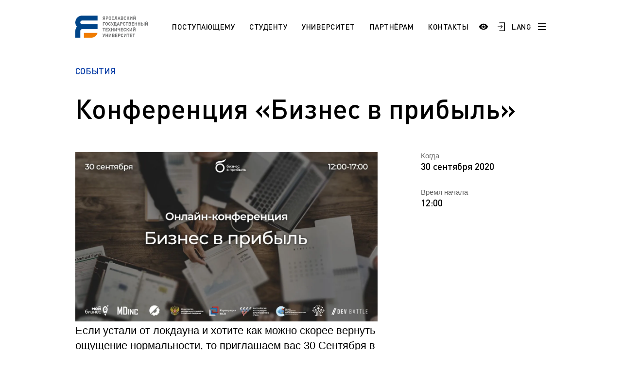

--- FILE ---
content_type: text/html; charset=UTF-8
request_url: https://ystu.ru/events/student/konferentsiya-biznes-v-pribyl/
body_size: 18150
content:
<!DOCTYPE html>
<html xml:lang="ru" lang="ru">

<head>
    <meta http-equiv="X-UA-Compatible" content="IE=edge">
    <meta name="viewport" content="width=device-width, user-scalable=no, initial-scale=1.0, maximum-scale=1.0, minimum-scale=1.0">

    <link rel="shortcut icon" type="image/x-icon" href="/favicon.ico" />
    <link rel="shortcut icon" type="image/x-icon" href="/upload/dev2fun.imagecompress/webp/favicon-16x16.webp" />
    <link rel="shortcut icon" type="image/x-icon" href="/upload/dev2fun.imagecompress/webp/favicon-32x32.webp" />
    <link rel="manifest" href="/site.webmanifest" />

    <meta name="msapplication-TileColor" content="#EFF3F4">
    <meta name="theme-color" content="#EFF3F4">

    
    <title>
        Конференция «Бизнес в прибыль» |         Ярославский государственный технический университет    </title>

    <style>
        /* // * Fix top bitrix panel padding */
        :root {
            --bx-panel-top-offset: 0px;
        }

        :has(#bx-panel.bx-panel-fixed) {
            --bx-panel-top-offset: 39px;
        }

        :has(#bx-panel.bx-panel-fixed:not(.bx-panel-folded)) {
            --bx-panel-top-offset: 147px;
        }

        :has(#bx-panel.bx-panel-fixed) header.header {
            top: var(--bx-panel-top-offset) !important;
        }

        .burger-menu {
            top: calc(var(--bx-panel-top-offset) + 4.375rem) !important;
        }

        .burger-menu--top {
            top: calc(var(--bx-panel-top-offset) + 6.875rem) !important;
        }

        @media screen and (max-width: 1023px) {
            .burger-menu {
                top: calc(var(--bx-panel-top-offset) + 2.75rem) !important;
            }
        }
    </style>

    <script>
        window.xtt_config =
            {"xtCursor":false,"withGsap":true,"snowflakes":true};
    </script>

    <meta http-equiv="Content-Type" content="text/html; charset=UTF-8" />
<meta name="keywords" content="Ярославский государственный технический университет" />
<meta name="description" content="Ярославский государственный технический университет" />
<link href="/bitrix/css/ez.partiallysightedplugin/uhpv-full.css?16871864301809" type="text/css"  rel="stylesheet" />
<link href="/bitrix/cache/css/s1/ystu/page_384473638bc3e72f0be9081deb0fbf15/page_384473638bc3e72f0be9081deb0fbf15_v1.css?17504030596350" type="text/css"  rel="stylesheet" />
<link href="/bitrix/cache/css/s1/ystu/template_100b6545ecea3b0cf74a1cfb053f959f/template_100b6545ecea3b0cf74a1cfb053f959f_v1.css?1765977932617853" type="text/css"  data-template-style="true" rel="stylesheet" />
<script src="/bitrix/js/main/jquery/jquery-3.6.0.min.js?168546515189501"></script>
<script src="/bitrix/js/ez.partiallysightedplugin/uhpv-full.min.js?16872541176825"></script>

            <script>
                var uhe = 1,
                    lng = 'ru',
                    has = 0,
                    imgs = 1,
                    bg = 1,
                    hwidth = 0,
                    bgs = [1,2],
                    fonts = [19,22,25,28];

                document.addEventListener("DOMContentLoaded", function() { uhpv(has); });
                lgs['ru'] = {
                    1:'Показать:',
                    2:'Отключить:',
                    3:'Размер шрифтов:',
                    4:'Изображения:',
                    5:'Фон:',
                    6:'Выключить',
                    7:'А',
                    8:'Х'
                };
            </script>
            <style>
                 
            </style>
        
<!-- dev2fun module opengraph -->
<meta property="og:title" content="Ярославский государственный технический университет"/>
<meta property="og:description" content="Ярославский государственный технический университет"/>
<meta property="og:url" content="https://ystu.ru/events/student/konferentsiya-biznes-v-pribyl/"/>
<meta property="og:type" content="website"/>
<meta property="og:site_name" content="ЯГТУ"/>
<meta property="og:image" content="https://ystu.ru/upload/dev2fun.imagecompress/webp/iblock/b2b/wpb1h7r9y5whw6vyjet5ziv90p9n3rkv/vgMt5YuZXZ8.webp"/>
<meta property="og:image:type" content="image/webp"/>
<meta property="og:image:width" content="877"/>
<meta property="og:image:height" content="616"/>
<!-- /dev2fun module opengraph -->



<script  src="/bitrix/cache/js/s1/ystu/template_33dd9dd696b734c6b7786147ce217e3d/template_33dd9dd696b734c6b7786147ce217e3d_v1.js?17653764731038892"></script>
<script>var _ba = _ba || []; _ba.push(["aid", "ca13752cec0ecb1998908a90095fcaa1"]); _ba.push(["host", "ystu.ru"]); (function() {var ba = document.createElement("script"); ba.type = "text/javascript"; ba.async = true;ba.src = (document.location.protocol == "https:" ? "https://" : "http://") + "bitrix.info/ba.js";var s = document.getElementsByTagName("script")[0];s.parentNode.insertBefore(ba, s);})();</script>


</head>

<body class="">
    <div id="panel" aria-hidden="true"></div>

    <svg style="width: 0; height: 0; position: absolute; pointer-events: none;">
        <defs>
            <pattern width="600" height="240" style="width: 600px; height: 240px;" id="header-bg" patternUnits="userSpaceOnUse">
                <rect width="120" id="animate-1" height="120" x="0" y="0" style="fill: #004BFF" fill-opacity="0.8">
                    <animate attributeName="opacity" from="0" to="1" dur="5.5s" begin="0s" repeatCount="indefinite" />
                </rect>
                <rect width="120" id="animate-2" height="120" x="120" y="0" style="fill: #004BFF" fill-opacity="0.25"></rect>
                <rect width="120" id="animate-3" height="120" x="240" y="0" style="fill: #004BFF" fill-opacity="0.5"></rect>
                <rect width="120" id="animate-4" height="120" x="360" y="0" style="fill: #004BFF" fill-opacity="0.8"></rect>
                <rect width="120" id="animate-5" height="120" x="480" y="0" style="fill: #004BFF" fill-opacity="0.5"></rect>

                <rect width="120" id="animate-6" height="120" x="0" y="120" style="fill: #004BFF" fill-opacity="0.25"></rect>
                <rect width="120" id="animate-7" height="120" x="240" y="120" style="fill: #004BFF" fill-opacity="0.5"></rect>
                <rect width="120" id="animate-8" height="120" x="120" y="120" style="fill: #004BFF" fill-opacity="0.8"></rect>
                <rect width="120" id="animate-9" height="120" x="360" y="120" style="fill: #004BFF" fill-opacity="0.5"></rect>
                <rect width="120" id="animate-10" height="120" x="480" y="120" style="fill: #004BFF" fill-opacity="0.8"></rect>
            </pattern>
        </defs>
        <rect class="rect" id="bg-rectangle" x="-50%" y="0" stroke="#630" stroke-width="0" fill="url(#header-bg)" width="100%" height="100%"></rect>
    </svg>

    <div class="burger-menu js-burger-menu">
        <div class="burger-menu-header">
            <div class="burger-menu-header-search">
                
<form action="/search/">
    <input type="text" class="burger-menu-header-search__field" name="q" value="" size="15" maxlength="50" placeholder="Поиск по сайту" />
    <input type="submit" name="s" value="Найти" style="display: none;" />
</form>            </div>
        </div>

        <div class="burger-menu-navigation">
            
            <a href="" class="burger-menu-navigation__item burger-menu-navigation__item--title">
                                        <span class="burger-menu-navigation__button-more js-burger-navigation-open-more"></span>
                    </a>
    
    <div class="js-burger-mobile-more burger-menu-navigation__more">
                    <a href="/information/sno/" class="burger-menu-navigation__item" id="bx_3218110189_4868">
                СНО            </a>
                    <a href="/information/esp/" class="burger-menu-navigation__item" id="bx_3218110189_4708">
                ESP            </a>
                    <a href="https://ystu.ru/information/admissions/aspirantura/" class="burger-menu-navigation__item" id="bx_3218110189_4404">
                Аспирантура. Регламент поступления            </a>
            </div>
            <a href="/information/students/" class="burger-menu-navigation__item burger-menu-navigation__item--title">
            Студенту                            <span class="burger-menu-navigation__button-more js-burger-navigation-open-more"></span>
                    </a>
    
    <div class="js-burger-mobile-more burger-menu-navigation__more">
                    <a href="https://www.ystu.ru/news/pamyatka-pervokursnikam/" class="burger-menu-navigation__item" id="bx_3218110189_5092">
                Памятка первокурсникам            </a>
                    <a href="https://ystu.ru/university/pordrazdelenia/sluzhby-i-otdely/studencheskiy-ofis/" class="burger-menu-navigation__item" id="bx_3218110189_4608">
                Студенческий офис            </a>
                    <a href="https://ystu.ru/university/pordrazdelenia/sluzhby-i-otdely/tsentr-razvitiya-karery/" class="burger-menu-navigation__item" id="bx_3218110189_4019">
                Центр карьеры            </a>
                    <a href="/information/students/pravovoy-likbez/" class="burger-menu-navigation__item" id="bx_3218110189_290">
                Правовой ликбез            </a>
                    <a href="/information/students/polytech-connect/" class="burger-menu-navigation__item" id="bx_3218110189_287">
                Polytech Connect            </a>
                    <a href="/information/students/pamyatka-studentu/" class="burger-menu-navigation__item" id="bx_3218110189_285">
                Памятка студенту            </a>
                    <a href="/information/students/aspirantu-/" class="burger-menu-navigation__item" id="bx_3218110189_260">
                Аспиранту             </a>
                    <a href="/information/students/normativnye-dokumenty-po-obucheniyu/" class="burger-menu-navigation__item" id="bx_3218110189_254">
                Полезные документы            </a>
                    <a href="https://ystu.ru/information/students/sotsialnaya-pomoshch/" class="burger-menu-navigation__item" id="bx_3218110189_248">
                Социальная поддержка            </a>
                    <a href="/information/students/standart/" class="burger-menu-navigation__item" id="bx_3218110189_247">
                Стандарты оформления работ            </a>
                    <a href="/information/students/vneuchebnaya-zhizn/" class="burger-menu-navigation__item" id="bx_3218110189_234">
                Профком студентов            </a>
                    <a href="/information/students/raspisanie-zanyatiy/" class="burger-menu-navigation__item" id="bx_3218110189_231">
                Расписание занятий            </a>
            </div>
            <a href="/information/admissions/" class="burger-menu-navigation__item burger-menu-navigation__item--title">
            Поступающему                            <span class="burger-menu-navigation__button-more js-burger-navigation-open-more"></span>
                    </a>
    
    <div class="js-burger-mobile-more burger-menu-navigation__more">
                    <a href="/information/admissions/best/" class="burger-menu-navigation__item" id="bx_3218110189_4058">
                Программа «Поддержка лучших»            </a>
                    <a href="/information/admissions/napravleniya-podgotovki-i-obrazovatelnye-programmy/" class="burger-menu-navigation__item" id="bx_3218110189_275">
                НАПРАВЛЕНИЯ ПОДГОТОВКИ            </a>
                    <a href="/information/admissions/etudes-universitaires-pour-les-tudiants-trangers-fr/" class="burger-menu-navigation__item" id="bx_3218110189_272">
                Etudes universitaires pour les étudiants étrangers (Fr)            </a>
                    <a href="/information/admissions/section-pr-paratoire-pour-les-tudiants-trangers-fr/" class="burger-menu-navigation__item" id="bx_3218110189_271">
                Section préparatoire pour les étudiants étrangers (Fr)            </a>
                    <a href="/information/admissions/studium-f-r-die-ausl-ndischen-b-rger-de/" class="burger-menu-navigation__item" id="bx_3218110189_269">
                Studium für die ausländischen Bürger (De)            </a>
                    <a href="/information/admissions/vorbereitungsabteilung-f-r-die-ausl-ndischen-b-rger-de/" class="burger-menu-navigation__item" id="bx_3218110189_268">
                Vorbereitungsabteilung für die ausländischen Bürger (De)            </a>
                    <a href="/information/admissions/preparation-programs-for-international-students-en/" class="burger-menu-navigation__item" id="bx_3218110189_267">
                Preparation programs for international students (En)            </a>
                    <a href="/information/admissions/education-for-international-students/" class="burger-menu-navigation__item" id="bx_3218110189_266">
                Education for international students (En)            </a>
                    <a href="/information/admissions/obuchenie-dlya-inostrannykh-grazhdan/" class="burger-menu-navigation__item" id="bx_3218110189_263">
                Обучение для иностранных граждан            </a>
                    <a href="/information/admissions/magistratura/" class="burger-menu-navigation__item" id="bx_3218110189_252">
                Магистратура. Регламент поступления.            </a>
                    <a href="/information/admissions/bakalavriat-zaochnaya-forma/" class="burger-menu-navigation__item" id="bx_3218110189_251">
                Заочный бакалавриат (специалитет). Регламент поступления.            </a>
                    <a href="/information/admissions/bakalavriat-ochnaya-forma/" class="burger-menu-navigation__item" id="bx_3218110189_250">
                Очный бакалавриат (специалитет). Регламент поступления.            </a>
            </div>
            <a href="/information/university/" class="burger-menu-navigation__item burger-menu-navigation__item--title">
            Университет                            <span class="burger-menu-navigation__button-more js-burger-navigation-open-more"></span>
                    </a>
    
    <div class="js-burger-mobile-more burger-menu-navigation__more">
                    <a href="/information/university/20-03-01-tesnosfernaya-bezopasnost/" class="burger-menu-navigation__item" id="bx_3218110189_5189">
                20.03.01 Техносферная безопасность            </a>
                    <a href="/information/university/makh-chaty-uchebnykh-grupp/" class="burger-menu-navigation__item" id="bx_3218110189_5186">
                МАХ. Чаты учебных групп            </a>
                    <a href="/information/university/49-04-01-menedzhment-fizicheskoy-kultury-sporta-i-ftines-industrii/" class="burger-menu-navigation__item" id="bx_3218110189_5176">
                49.04.01 Менеджмент физической культуры, спорта и фитнес-индустрии            </a>
                    <a href="/information/university/39-04-03-organizatsiya-raboty-s-molodezhyu/" class="burger-menu-navigation__item" id="bx_3218110189_5175">
                39.04.03 Организация работы с молодежью            </a>
                    <a href="/since/gna/" class="burger-menu-navigation__item" id="bx_3218110189_5174">
                Государственная научная аттестация            </a>
                    <a href="/information/university/a-5-2-3-regionalnaya-i-otraslevaya-ekonomika/" class="burger-menu-navigation__item" id="bx_3218110189_5168">
                А 5.2.3 Региональная и отраслевая экономика            </a>
                    <a href="/information/university/den-otkrytykh-dverey/" class="burger-menu-navigation__item" id="bx_3218110189_5164">
                День открытых дверей (карта)            </a>
                    <a href="/information/university/arkhiv/" class="burger-menu-navigation__item" id="bx_3218110189_4975">
                Архив            </a>
                    <a href="/information/university/pravila-priema-na-obuchenie-po-programmam-spo/" class="burger-menu-navigation__item" id="bx_3218110189_4828">
                Правила приема на обучение по программам СПО            </a>
                    <a href="/information/university/10-03-01-informatsionnaya-bezopasnost/" class="burger-menu-navigation__item" id="bx_3218110189_4590">
                10.03.01 Информационная безопасность            </a>
                    <a href="https://fund.ystu.ru/" class="burger-menu-navigation__item" id="bx_3218110189_4559">
                Эндаумент-фонд ЯГТУ            </a>
                    <a href="/information/university/18-02-13-tekhnologiya-proizvodstva-izdeliy-iz-polimernykh-kompozitov/" class="burger-menu-navigation__item" id="bx_3218110189_4524">
                18.02.13 Технология производства изделий из полимерных композитов            </a>
                    <a href="/sveden/" class="burger-menu-navigation__item" id="bx_3218110189_3541">
                Сведения об образовательной организации            </a>
                    <a href="https://www.ystu.ru/university/pordrazdelenia/sluzhby-i-otdely/mil/" class="burger-menu-navigation__item" id="bx_3218110189_304">
                Военный учебный центр            </a>
                    <a href="/information/university/otsenka-kachestva-raboty-yagtu/" class="burger-menu-navigation__item" id="bx_3218110189_301">
                Оценка качества работы ЯГТУ            </a>
                    <a href="http://www.ystu.ru:39445/marc/" class="burger-menu-navigation__item" id="bx_3218110189_276">
                Научно-техническая библиотека            </a>
                    <a href="https://www.ystu.ru/wprog/og/" class="burger-menu-navigation__item" id="bx_3218110189_258">
                Обращения граждан            </a>
                    <a href="/information/university/protivodeystvie-korruptsii/" class="burger-menu-navigation__item" id="bx_3218110189_257">
                Противодействие коррупции            </a>
                    <a href="/information/university/nauka/" class="burger-menu-navigation__item" id="bx_3218110189_240">
                Наука            </a>
                    <a href="/information/university/rekvizity-i-firmennyy-stil/" class="burger-menu-navigation__item" id="bx_3218110189_239">
                Реквизиты             </a>
                    <a href="/information/university/istoriya/" class="burger-menu-navigation__item" id="bx_3218110189_238">
                История            </a>
                    <a href="/users/" class="burger-menu-navigation__item" id="bx_3218110189_237">
                Сотрудники и преподаватели            </a>
                    <a href="/information/university/ob-universitete/" class="burger-menu-navigation__item" id="bx_3218110189_232">
                Добро пожаловать в ЯГТУ!            </a>
            </div>
            <a href="/information/partneram/" class="burger-menu-navigation__item burger-menu-navigation__item--title">
            Партнёрам                            <span class="burger-menu-navigation__button-more js-burger-navigation-open-more"></span>
                    </a>
    
    <div class="js-burger-mobile-more burger-menu-navigation__more">
                    <a href="/information/partneram/partrenstvo-so-srednimi-uchebnymi-zavedeniyami-i-uchrezhdeniyami-spo/" class="burger-menu-navigation__item" id="bx_3218110189_245">
                Школам и учреждениям СПО            </a>
                    <a href="https://inn.ystu.ru/" class="burger-menu-navigation__item" id="bx_3218110189_244">
                Промышленным предприятиям            </a>
            </div>
            <a href="/information/langs/" class="burger-menu-navigation__item burger-menu-navigation__item--title">
            Languages                            <span class="burger-menu-navigation__button-more js-burger-navigation-open-more"></span>
                    </a>
    
    <div class="js-burger-mobile-more burger-menu-navigation__more">
                    <a href="/information/langs/esp_1/" class="burger-menu-navigation__item" id="bx_3218110189_4709">
                ESP            </a>
                    <a href="/information/langs/ar/" class="burger-menu-navigation__item" id="bx_3218110189_270">
                AR            </a>
                    <a href="/information/langs/fr-do-you-speak/" class="burger-menu-navigation__item" id="bx_3218110189_264">
                FR            </a>
                    <a href="/information/langs/en-do-you-speak/" class="burger-menu-navigation__item" id="bx_3218110189_235">
                EN            </a>
            </div>
    
    <div class="js-burger-mobile-more burger-menu-navigation__more">
            </div>
            <a href="/contacts/" class="burger-menu-navigation__item burger-menu-navigation__item--title">
            Контакты                    </a>
    
    <div class="js-burger-mobile-more burger-menu-navigation__more">
            </div>

            <div class="header-social">
                
    <a href="https://vk.com/ystu" class="header-social__item header-social__item--vk">
        <svg width="25" height="15" viewBox="0 0 25 15" fill="none" xmlns="http://www.w3.org/2000/svg"><path d="M24.4079 13.6396C24.3781 13.5756 24.3504 13.5225 24.3247 13.4799C23.899 12.7132 23.0854 11.772 21.8845 10.6562L21.8591 10.6307L21.8464 10.6182L21.8336 10.6053H21.8207C21.2757 10.0857 20.9305 9.73639 20.786 9.55754C20.5215 9.21683 20.4623 8.87195 20.6068 8.52252C20.7089 8.2585 21.0925 7.70094 21.7567 6.84907C22.106 6.39761 22.3827 6.03578 22.587 5.76317C24.0606 3.8041 24.6995 2.55223 24.5035 2.00707L24.4274 1.87967C24.3762 1.80297 24.2442 1.73281 24.0315 1.66882C23.8183 1.60496 23.5459 1.5944 23.2136 1.63696L19.5343 1.66237C19.4747 1.64125 19.3895 1.64322 19.2787 1.66882C19.1679 1.69441 19.1125 1.70726 19.1125 1.70726L19.0485 1.73925L18.9976 1.77769C18.955 1.80311 18.9082 1.84781 18.857 1.91171C18.8062 1.97539 18.7636 2.05012 18.7296 2.13527C18.329 3.16586 17.8736 4.12405 17.3624 5.0098C17.0473 5.53796 16.7578 5.99568 16.4935 6.38325C16.2295 6.77067 16.0081 7.05612 15.8293 7.2391C15.6504 7.42225 15.4888 7.56898 15.3437 7.67982C15.1989 7.79071 15.0883 7.83756 15.0118 7.82042C14.935 7.80328 14.8627 7.78628 14.7943 7.76927C14.6752 7.69257 14.5793 7.58827 14.507 7.45626C14.4345 7.32425 14.3856 7.1581 14.36 6.95795C14.3346 6.75765 14.3196 6.58537 14.3153 6.44052C14.3113 6.29585 14.3131 6.09122 14.3218 5.82721C14.3306 5.56306 14.3346 5.38434 14.3346 5.29063C14.3346 4.96693 14.3409 4.61561 14.3536 4.23659C14.3665 3.85758 14.3769 3.55727 14.3856 3.33604C14.3943 3.11458 14.3983 2.88028 14.3983 2.63327C14.3983 2.38626 14.3833 2.19255 14.3536 2.05195C14.3242 1.91153 14.2792 1.77523 14.2198 1.64309C14.1601 1.51108 14.0726 1.40897 13.9579 1.33648C13.8429 1.26407 13.7 1.20662 13.5299 1.16393C13.0785 1.06177 12.5036 1.0065 11.805 0.997912C10.2209 0.980907 9.20301 1.0832 8.75159 1.30466C8.57274 1.39823 8.41088 1.52607 8.26617 1.68779C8.11282 1.87524 8.09143 1.97754 8.20213 1.99436C8.71325 2.07092 9.07508 2.25408 9.28803 2.54364L9.36478 2.69708C9.42447 2.80779 9.48407 3.00379 9.54372 3.2848C9.60328 3.56582 9.64172 3.87669 9.65864 4.21722C9.70115 4.83908 9.70115 5.3714 9.65864 5.81423C9.61599 6.25724 9.57572 6.60211 9.53728 6.84912C9.49884 7.09613 9.44138 7.29629 9.36478 7.44955C9.28803 7.60285 9.23698 7.69656 9.21138 7.73056C9.18583 7.76457 9.16453 7.78601 9.14761 7.79442C9.03691 7.83684 8.92177 7.85845 8.80261 7.85845C8.68326 7.85845 8.53855 7.79876 8.36824 7.67946C8.19797 7.56016 8.02126 7.3963 7.83811 7.18759C7.65495 6.97884 7.4484 6.68713 7.21835 6.31241C6.98848 5.93769 6.74997 5.49482 6.50296 4.9838L6.2986 4.61319C6.17084 4.37478 5.99632 4.02762 5.77487 3.57204C5.55327 3.11628 5.35741 2.67543 5.18715 2.24956C5.11908 2.0707 5.01683 1.93453 4.88058 1.84083L4.81663 1.80239C4.77412 1.76838 4.70588 1.73227 4.61227 1.69379C4.51852 1.65535 4.4207 1.62778 4.31841 1.61082L0.817815 1.63624C0.460099 1.63624 0.217386 1.71728 0.0895855 1.87913L0.0384385 1.9557C0.0128874 1.99834 0 2.06645 0 2.1602C0 2.2539 0.0255511 2.3689 0.0766981 2.50507C0.58772 3.70611 1.14345 4.86441 1.74388 5.98016C2.3443 7.0959 2.86607 7.99467 3.30885 8.67564C3.75172 9.35711 4.20314 10.0003 4.6631 10.6048C5.12307 11.2096 5.42753 11.5972 5.5765 11.7674C5.72564 11.938 5.84279 12.0655 5.92795 12.1507L6.24741 12.4573C6.45181 12.6617 6.75198 12.9066 7.14805 13.1918C7.5442 13.4773 7.98278 13.7583 8.464 14.0353C8.94531 14.3119 9.50524 14.5376 10.1441 14.7122C10.7829 14.8869 11.4046 14.9571 12.0094 14.9232H13.4786C13.7766 14.8975 14.0024 14.8038 14.1558 14.6421L14.2066 14.578C14.2408 14.5272 14.2728 14.4482 14.3024 14.342C14.3323 14.2355 14.3471 14.1182 14.3471 13.9906C14.3384 13.6245 14.3663 13.2944 14.43 13.0006C14.4937 12.7069 14.5662 12.4854 14.6474 12.3363C14.7285 12.1873 14.8201 12.0615 14.922 11.9596C15.0241 11.8575 15.0969 11.7956 15.1396 11.7743C15.182 11.7528 15.2158 11.7383 15.2414 11.7296C15.4458 11.6615 15.6864 11.7274 15.9635 11.9277C16.2403 12.1279 16.5 12.3751 16.7429 12.6688C16.9856 12.9628 17.2773 13.2926 17.6179 13.6588C17.9588 14.0251 18.2568 14.2974 18.5122 14.4765L18.7676 14.6298C18.9382 14.7321 19.1597 14.8258 19.4323 14.911C19.7044 14.9961 19.9428 15.0174 20.1475 14.9748L23.418 14.9238C23.7415 14.9238 23.9932 14.8702 24.1718 14.764C24.3507 14.6575 24.4569 14.5402 24.4912 14.4127C24.5254 14.2849 24.5272 14.14 24.4977 13.9781C24.4674 13.8165 24.4376 13.7035 24.4079 13.6396Z" fill="black" /></svg>    </a>
    <a href="https://ok.ru/group/57067215782046" class="header-social__item header-social__item--ok">
        <svg version="1.0" xmlns="http://www.w3.org/2000/svg" width="20.000000pt" height="20.000000pt" viewBox="0 0 20.000000 20.000000" preserveAspectRatio="xMidYMid meet"><g transform="translate(0.000000,20.000000) scale(0.003906,-0.003906)" fill="#000000" stroke="none"><path d="M0 2560 l0 -2560 2560 0 2560 0 0 2560 0 2560 -2560 0 -2560 0 0 -2560z m2930 2426 c681 -114 1237 -457 1627 -1002 396 -553 542 -1255 402 -1937 -28 -135 -115 -396 -177 -528 -241 -515 -666 -940 -1181 -1181 -132 -62 -393 -149 -528 -177 -1324 -271 -2599 541 -2903 1849 -54 231 -74 541 -51 786 53 563 304 1097 706 1499 390 390 918 644 1465 704 127 14 527 6 640 -13z" /><path d="M2350 4499 c-212 -24 -443 -90 -638 -184 -392 -188 -719 -515 -907 -907 -288 -601 -254 -1293 93 -1867 185 -307 485 -578 814 -736 668 -321 1451 -239 2043 214 85 65 247 223 318 311 420 520 546 1213 336 1845 -100 300 -262 559 -490 781 -218 211 -449 353 -730 448 -272 92 -569 125 -839 95z m379 -429 c130 -31 231 -89 332 -190 150 -149 217 -324 206 -540 -15 -318 -236 -581 -549 -655 -89 -21 -239 -19 -329 4 -137 35 -228 86 -326 182 -135 132 -201 280 -210 474 -6 142 12 229 73 355 39 80 61 109 134 182 140 139 298 205 495 207 59 1 119 -6 174 -19z m-709 -1585 c159 -74 241 -101 370 -120 120 -19 220 -19 340 0 132 19 213 46 374 122 107 51 148 66 182 65 119 -1 215 -127 185 -242 -24 -92 -105 -143 -488 -310 -84 -36 -120 -56 -114 -64 206 -261 471 -611 485 -643 69 -155 -102 -316 -260 -244 -30 14 -72 55 -151 147 -61 71 -169 199 -242 284 -73 85 -137 155 -142 155 -5 0 -118 -126 -252 -280 -157 -182 -256 -287 -282 -302 -79 -45 -186 -19 -249 60 -24 30 -31 50 -34 98 -4 53 -1 65 25 107 23 36 411 533 480 613 12 14 0 22 -109 69 -244 106 -424 197 -451 229 -94 112 -30 287 118 321 44 11 66 4 215 -65z" /><path d="M2443 3722 c-65 -23 -131 -74 -177 -136 -130 -176 -60 -440 142 -534 49 -23 70 -27 152 -27 82 0 103 4 152 27 71 33 138 100 175 176 25 50 28 68 28 152 0 83 -3 102 -27 150 -35 71 -107 143 -177 177 -72 36 -192 42 -268 15z" /></g></svg>    </a>
    <a href="https://t.me/YaroslavlSTU" class="header-social__item header-social__item--telegram">
        <svg version="1.0" xmlns="http://www.w3.org/2000/svg" width="28.000000pt" height="28.000000pt" viewBox="0 0 28.000000 28.000000" preserveAspectRatio="xMidYMid meet"><g transform="translate(0.000000,28.000000) scale(0.100000,-0.100000)" fill="#000000" stroke="none"><path d="M133 192 c-67 -26 -124 -50 -128 -54 -4 -4 11 -12 33 -18 39 -10 44 -9 112 35 38 25 73 45 77 45 3 0 -21 -25 -55 -56 -50 -45 -62 -61 -62 -86 0 -30 1 -31 19 -14 19 17 21 17 57 -8 46 -31 46 -31 69 84 9 47 19 93 21 103 8 25 -6 22 -143 -31z" /></g></svg>    </a>
    <a href="https://rutube.ru/channel/25503199/" class="header-social__item header-social__item--rutube">
        <svg width="28" height="28" viewBox="0 0 192 192" xmlns="http://www.w3.org/2000/svg" xml:space="preserve" fill="none"><path fill="#ffffff" d="M128.689 47.57H20.396v116.843h30.141V126.4h57.756l26.352 38.013h33.75l-29.058-38.188c9.025-1.401 15.522-4.73 19.493-9.985 3.97-5.255 5.956-13.664 5.956-24.875v-8.759c0-6.657-.721-11.912-1.985-15.941-1.264-4.029-3.43-7.533-6.498-10.686-3.249-2.978-6.858-5.08-11.19-6.481-4.332-1.226-9.747-1.927-16.424-1.927zm-4.873 53.08H50.537V73.321h73.279c4.15 0 7.038.7 8.482 1.927 1.444 1.226 2.347 3.503 2.347 6.832v9.81c0 3.503-.903 5.78-2.347 7.006s-4.331 1.752-8.482 1.752z" style="display:inline;fill:none;stroke:#000000;stroke-width:12;stroke-linecap:round;stroke-linejoin:round;stroke-dasharray:none;stroke-opacity:1" transform="translate(1.605 -1.99)" /><path fill="#F41240" d="M162.324 45.568c5.52 0 9.998-4.477 9.998-10s-4.478-10-9.998-10c-5.524 0-10.002 4.477-10.002 10s4.478 10 10.002 10z" style="display:inline;fill:#000000;fill-opacity:1;stroke:none;stroke-width:10.6667;stroke-linecap:round;stroke-linejoin:round;stroke-dasharray:none;stroke-opacity:1" transform="translate(1.605 -1.99)" /></svg>    </a>
            </div>
        </div>
    </div>

    
<header class="header  js-header">
    <div class="header__row wrapper">
        <div class="header-container">
                            <a href="/" class="logotype logotype--big"></a>
            
            
<nav class="header-navigation">
                        <a href="/admissions/" class="header-navigation__item active">Поступающему</a>
                                <a href="/students/" class="header-navigation__item active">Студенту</a>
                                <a href="/university/" class="header-navigation__item active">Университет</a>
                                <a href="/partneram/" class="header-navigation__item active">Партнёрам</a>
                                <a href="/contacts/" class="header-navigation__item active">Контакты</a>
            </nav>        </div>

        <div class="header-search">
            
<form action="/search/">
    <input type="text" name="q" value="" size="15" maxlength="50" class="header-search__field" placeholder="Поиск по сайту" />
    <input type="submit" name="s" value="Найти" class="header-search__button" />
</form>        </div>

        <div class="header-container">
            <div class="header-controls">
                <a href="#" class="header-controls__item header-controls__item--search js-header-controls-search">
                    <svg width="19" height="19" viewBox="0 0 19 19" fill="none" xmlns="http://www.w3.org/2000/svg">
                        <path d="M14.25 7.5C14.25 11.2279 11.2279 14.25 7.5 14.25C3.77208 14.25 0.75 11.2279 0.75 7.5C0.75 3.77208 3.77208 0.75 7.5 0.75C11.2279 0.75 14.25 3.77208 14.25 7.5Z" stroke="black" stroke-width="1.5" />
                        <path d="M12 12L18 18" stroke="black" stroke-width="1.7" />
                    </svg>
                </a>

                <span class="header-controls__item header-controls__item--login"><a href="javascript://" onclick="uvcl();$('<style></style>').appendTo($('head'));" class="ez-psp-link" alt="Версия сайта для слабовидящих">
            <div id="uhvb" class="ez-psp-bigbutton">
                <div class="ez-psp-text">Версия сайта для слабовидящих</div>
            </div>
          </a></span>

                <a href="https://www.ystu.ru/WPROG/auth.php" class="header-controls__item header-controls__item--login">
                    <svg width="17" height="20" viewBox="0 0 17 20" fill="none" xmlns="http://www.w3.org/2000/svg">
                        <path d="M7.9901 6H6.2862L9.68361 9.35584H0.36932V10.6338H9.68361L6.2862 14H7.9901L12.0005 10L7.9901 6Z" fill="black" />
                        <path d="M4.00049 1H16.0005V19H4.00049" stroke="black" stroke-width="1.5" />
                    </svg>
                </a>

                <a href="/information/langs/" class="header-controls__item header-controls__item--language">LANG</a>

                <a href="#" class="header-controls__item header-controls__item--burger js-burger-button">
                    <span class="burger-line"></span>
                    <span class="burger-line"></span>
                    <span class="burger-line"></span>
                </a>
            </div>
        </div>
    </div>
</header>

<section class="page-header">
    <div class="wrapper">
        <div class="breadcrumbs breadcrumbs--blue">
            <a href="/events/" class="breadcrumbs__item">События</a>
        </div>
        <h1 class="page-header__title page-header__title--event-detail">Конференция «Бизнес в прибыль»</h1>
    </div>
</section>

<section class="page-main">
    <div class="wrapper">
        <div class="page-main__row page-main__row--reverse">
            <div class="page-main-content page-main-content--events">

                                                            <div>
                            <img width="100%" height="auto" src="/upload/dev2fun.imagecompress/webp/iblock/3b5/it7o7gy1tqo5incy6zp2lbg3oykfcg1c/vgMt5YuZXZ8.webp" />
                        </div>
                                    
                <p class="page-main-content-event__description">Если устали от локдауна и хотите как можно скорее вернуть ощущение нормальности, то приглашаем вас 30 Сентября в 12:00 на КРУПНЕЙШУЮ пост-ковидную конференцию «Бизнес в прибыль»!</p>

                <div class="page-main-content-event-speeker">
                    <!-- <h2 class="page-main-content-event-speeker__title">О лекторе</h2> -->
                    <p class="page-main-content-event-speeker__description">Мы пригласили для вас спикеров с разных уголков России, которые смогут рассказать вам о своих кейсах возвращения на рынок после карантина и о сложностях, с которыми пришлось столкнуться во время пандемии. <br />
<br />
Вас ждут мастодонты социального предпринимательства, инновационных стартапов и традиционного бизнеса! <br />
<br />
Регистрируйся на сайте <a class="txttohtmllink" href="http://business-conf2020.tilda.ws">http://business-conf2020.tilda.ws</a> и подключайся к нам из любой точки мира! <br />
<br />
По всем организационным вопросам пиши <a class="txttohtmllink" href="mailto:osipova.veter@mail.ru" title="Написать письмо">osipova.veter@mail.ru</a> </p>
                    <div class="page-main-content-event-speeker-social">
                        <h3 class="page-main-content-event-speeker-social__subtitle">Событие</h3>
                        <h2 class="page-main-content-event-speeker-social__title">Конференция «Бизнес в прибыль»</h2>
                        <div class="page-main-content-event-speeker-social__row">
                            <div class="page-main-content-event-speeker-social-description">
                                <h4 class="page-main-content-event-speeker-social-description__title">Когда</h4>
                                <h4 class="page-main-content-event-speeker-social-description__description">30 сентября 2020</h4>
                            </div>
                            <div class="page-main-content-event-speeker-social-description">
                                <h4 class="page-main-content-event-speeker-social-description__title">Адрес</h4>
                                <h4 class="page-main-content-event-speeker-social-description__description"></h4>
                            </div>
                        </div>

                        <div class="page-main-content-speeker-social-items">
                            <p class="page-main-content-news-citate-share__title">Запостить в:</p>
                                                        <a href="https://vk.com/share.php?url=https%3A%2F%2Fystu.ru%2Fevents%2Fstudent%2Fkonferentsiya-biznes-v-pribyl%2F&title=&description=&noparse=true" onclick="window.open(this.href, this.title, 'toolbar=0, status=0, width=548, height=325'); return false" title="Поделиться в Вконтакте" target="_parent" class="page-main-content-news-citate-share__link">Вконтакте</a>
                            <a href="https://t.me/share/url?url=https%3A%2F%2Fystu.ru%2Fevents%2Fstudent%2Fkonferentsiya-biznes-v-pribyl%2F&text=" title="Поделиться в Telegram" target="_parent" class="page-main-content-news-citate-share__link">Telegram</a>
                                                                                </div>
                    </div>
                </div>
                <p class="page-main-content-event__date"></p>
            </div>

            <div class="page-main-sitebar page-main-sitebar--events">
                <div class="page-main-sitebar-event">
                    <h2 class="page-main-sitebar-event__title">Когда</h2>
                    <p class="page-main-sitebar-event__description">30 сентября 2020</p>
                                            <h2 class="page-main-sitebar-event__title">Время начала</h2>
                        <p class="page-main-sitebar-event__description">12:00</p>
                                                                                                </div>

                
                            </div>
        </div>
    </div>

        
<div class="page-main-other-event">
    <div class="page-main-other-event__header">
        <div class="wrapper">
            <p class="page-main-other-event__title">Другие события</p>
        </div>
    </div>
</div>

<section class="doings doings--event-detail wrapper wrapper--mobile-100 wrapper--no-padding">
    <div class="doings-slider">
        <button class="doings-slider__btn doings-slider__btn--prev doings-slider__btn--event js-doings-slider-btn-prev"></button>
        <button class="doings-slider__btn doings-slider__btn--next doings-slider__btn--event js-doings-slider-btn-next"></button>

        <div class="owl-carousel owl-theme js-doings-slider">
                    </div>
    </div>
</section></section>

<footer class="footer">
    <div class="wrapper">
        <div class="footer-container">
            
<div class="footer-container__left">
            
        <div class="footer-links js-footer-links"  style="display: none;">
                            <a href="https://ystu.ru/information/admissions/aspirantura/" class="footer-links__link" id="bx_1373509569_4404">
                    Аспирантура. Регламент поступления                </a>
                            <a href="/information/sno/" class="footer-links__link" id="bx_1373509569_4868">
                    СНО                </a>
                            <a href="/information/esp/" class="footer-links__link" id="bx_1373509569_4708">
                    ESP                </a>
                    </div>
                        <a href="/information/students/" class="footer-navigation__title ">
                Студенту                                    <span class="footer-navigation__button-more js-footer-navigation-open-more"></span>
                            </a>
        
        <div class="footer-links js-footer-links" >
                            <a href="https://ystu.ru/information/students/sotsialnaya-pomoshch/" class="footer-links__link" id="bx_1373509569_248">
                    Социальная поддержка                </a>
                            <a href="/information/students/standart/" class="footer-links__link" id="bx_1373509569_247">
                    Стандарты оформления работ                </a>
                            <a href="https://www.ystu.ru/news/pamyatka-pervokursnikam/" class="footer-links__link" id="bx_1373509569_5092">
                    Памятка первокурсникам                </a>
                            <a href="/information/students/normativnye-dokumenty-po-obucheniyu/" class="footer-links__link" id="bx_1373509569_254">
                    Полезные документы                </a>
                            <a href="/information/students/pamyatka-studentu/" class="footer-links__link" id="bx_1373509569_285">
                    Памятка студенту                </a>
                            <a href="/information/students/raspisanie-zanyatiy/" class="footer-links__link" id="bx_1373509569_231">
                    Расписание занятий                </a>
                            <a href="https://ystu.ru/university/pordrazdelenia/sluzhby-i-otdely/studencheskiy-ofis/" class="footer-links__link" id="bx_1373509569_4608">
                    Студенческий офис                </a>
                            <a href="https://ystu.ru/university/pordrazdelenia/sluzhby-i-otdely/tsentr-razvitiya-karery/" class="footer-links__link" id="bx_1373509569_4019">
                    Центр карьеры                </a>
                            <a href="/information/students/vneuchebnaya-zhizn/" class="footer-links__link" id="bx_1373509569_234">
                    Профком студентов                </a>
                            <a href="/information/students/pravovoy-likbez/" class="footer-links__link" id="bx_1373509569_290">
                    Правовой ликбез                </a>
                            <a href="/information/students/aspirantu-/" class="footer-links__link" id="bx_1373509569_260">
                    Аспиранту                 </a>
                    </div>
                        <a href="/information/admissions/" class="footer-navigation__title ">
                Поступающему                                    <span class="footer-navigation__button-more js-footer-navigation-open-more"></span>
                            </a>
        
        <div class="footer-links js-footer-links" >
                            <a href="/information/admissions/napravleniya-podgotovki-i-obrazovatelnye-programmy/" class="footer-links__link" id="bx_1373509569_275">
                    НАПРАВЛЕНИЯ ПОДГОТОВКИ                </a>
                            <a href="/information/admissions/bakalavriat-zaochnaya-forma/" class="footer-links__link" id="bx_1373509569_251">
                    Заочный бакалавриат (специалитет). Регламент поступления.                </a>
                            <a href="/information/admissions/bakalavriat-ochnaya-forma/" class="footer-links__link" id="bx_1373509569_250">
                    Очный бакалавриат (специалитет). Регламент поступления.                </a>
                            <a href="/information/admissions/magistratura/" class="footer-links__link" id="bx_1373509569_252">
                    Магистратура. Регламент поступления.                </a>
                            <a href="/information/admissions/best/" class="footer-links__link" id="bx_1373509569_4058">
                    Программа «Поддержка лучших»                </a>
                            <a href="/information/admissions/obuchenie-dlya-inostrannykh-grazhdan/" class="footer-links__link" id="bx_1373509569_263">
                    Обучение для иностранных граждан                </a>
                    </div>
                        <a href="/information/university/" class="footer-navigation__title ">
                Университет                                    <span class="footer-navigation__button-more js-footer-navigation-open-more"></span>
                            </a>
        
        <div class="footer-links js-footer-links" >
                            <a href="/information/university/ob-universitete/" class="footer-links__link" id="bx_1373509569_232">
                    Добро пожаловать в ЯГТУ!                </a>
                            <a href="/information/university/pravila-priema-na-obuchenie-po-programmam-spo/" class="footer-links__link" id="bx_1373509569_4828">
                    Правила приема на обучение по программам СПО                </a>
                            <a href="/users/" class="footer-links__link" id="bx_1373509569_237">
                    Сотрудники и преподаватели                </a>
                            <a href="/information/university/nauka/" class="footer-links__link" id="bx_1373509569_240">
                    Наука                </a>
                            <a href="/information/university/istoriya/" class="footer-links__link" id="bx_1373509569_238">
                    История                </a>
                            <a href="/since/gna/" class="footer-links__link" id="bx_1373509569_5174">
                    Государственная научная аттестация                </a>
                            <a href="/information/university/rekvizity-i-firmennyy-stil/" class="footer-links__link" id="bx_1373509569_239">
                    Реквизиты                 </a>
                            <a href="/information/university/20-03-01-tesnosfernaya-bezopasnost/" class="footer-links__link" id="bx_1373509569_5189">
                    20.03.01 Техносферная безопасность                </a>
                            <a href="/information/university/makh-chaty-uchebnykh-grupp/" class="footer-links__link" id="bx_1373509569_5186">
                    МАХ. Чаты учебных групп                </a>
                            <a href="/information/university/49-04-01-menedzhment-fizicheskoy-kultury-sporta-i-ftines-industrii/" class="footer-links__link" id="bx_1373509569_5176">
                    49.04.01 Менеджмент физической культуры, спорта и фитнес-индустрии                </a>
                            <a href="/information/university/39-04-03-organizatsiya-raboty-s-molodezhyu/" class="footer-links__link" id="bx_1373509569_5175">
                    39.04.03 Организация работы с молодежью                </a>
                            <a href="/information/university/a-5-2-3-regionalnaya-i-otraslevaya-ekonomika/" class="footer-links__link" id="bx_1373509569_5168">
                    А 5.2.3 Региональная и отраслевая экономика                </a>
                            <a href="/information/university/den-otkrytykh-dverey/" class="footer-links__link" id="bx_1373509569_5164">
                    День открытых дверей (карта)                </a>
                            <a href="/information/university/arkhiv/" class="footer-links__link" id="bx_1373509569_4975">
                    Архив                </a>
                            <a href="/information/university/10-03-01-informatsionnaya-bezopasnost/" class="footer-links__link" id="bx_1373509569_4590">
                    10.03.01 Информационная безопасность                </a>
                            <a href="https://fund.ystu.ru/" class="footer-links__link" id="bx_1373509569_4559">
                    Эндаумент-фонд ЯГТУ                </a>
                            <a href="/information/university/18-02-13-tekhnologiya-proizvodstva-izdeliy-iz-polimernykh-kompozitov/" class="footer-links__link" id="bx_1373509569_4524">
                    18.02.13 Технология производства изделий из полимерных композитов                </a>
                            <a href="/sveden/" class="footer-links__link" id="bx_1373509569_3541">
                    Сведения об образовательной организации                </a>
                            <a href="https://www.ystu.ru/university/pordrazdelenia/sluzhby-i-otdely/mil/" class="footer-links__link" id="bx_1373509569_304">
                    Военный учебный центр                </a>
                            <a href="/information/university/otsenka-kachestva-raboty-yagtu/" class="footer-links__link" id="bx_1373509569_301">
                    Оценка качества работы ЯГТУ                </a>
                            <a href="https://www.ystu.ru/wprog/og/" class="footer-links__link" id="bx_1373509569_258">
                    Обращения граждан                </a>
                            <a href="/information/university/protivodeystvie-korruptsii/" class="footer-links__link" id="bx_1373509569_257">
                    Противодействие коррупции                </a>
                    </div>
                        <a href="/information/partneram/" class="footer-navigation__title ">
                Партнёрам                            </a>
        
        <div class="footer-links js-footer-links"  style="display: none;">
                    </div>
                        <a href="/information/langs/" class="footer-navigation__title ">
                Languages                            </a>
        
        <div class="footer-links js-footer-links"  style="display: none;">
                    </div>
            
        <div class="footer-links js-footer-links"  style="display: none;">
                    </div>
                        <a href="/contacts/" class="footer-navigation__title ">
                Контакты                            </a>
        
        <div class="footer-links js-footer-links"  style="display: none;">
                    </div>
                        <a href="/sveden/" class="footer-navigation__title  footer-social footer-social--mobile">
                Сведения об образовательной организации                            </a>
        
        <div class="footer-links js-footer-links"  style="display: none;">
                    </div>
    </div>
            <div class="footer-navigation footer-navigation--contacts">
                <div class="footer-layout">
                    <div class="footer-layout__block">
                        <div class="footer-contacts">
                            <div class="footer-contact">
                                <h4 class="footer-contact__phone">
                                    +7 (4852) 40-21-99                                </h4>
                                <div class="footer-contact__description">По общим вопросам</div>
                            </div>

                            <div class="footer-contact">
                                <h4 class="footer-contact__phone">
                                    8-800-250-76-77                                </h4>
                                <div class="footer-contact__description">
                                    По вопросам поступления (бакалавриат и магистратура)
                                </div>
                            </div>

                            <div class="footer-contact">
                                <h4 class="footer-contact__phone">
                                                                    </h4>
                                <div class="footer-contact__description">По вопросам дополнительного образования</div>
                            </div>
                        </div>

                        <div class="footer-location">
                            150023, г. Ярославль, Московский пр., д. 88                        </div>

                        <div class="footer-social">
                            
    <a href="https://vk.com/ystu" class="header-social__item header-social__item--vk">
        <svg width="25" height="15" viewBox="0 0 25 15" fill="none" xmlns="http://www.w3.org/2000/svg"><path d="M24.4079 13.6396C24.3781 13.5756 24.3504 13.5225 24.3247 13.4799C23.899 12.7132 23.0854 11.772 21.8845 10.6562L21.8591 10.6307L21.8464 10.6182L21.8336 10.6053H21.8207C21.2757 10.0857 20.9305 9.73639 20.786 9.55754C20.5215 9.21683 20.4623 8.87195 20.6068 8.52252C20.7089 8.2585 21.0925 7.70094 21.7567 6.84907C22.106 6.39761 22.3827 6.03578 22.587 5.76317C24.0606 3.8041 24.6995 2.55223 24.5035 2.00707L24.4274 1.87967C24.3762 1.80297 24.2442 1.73281 24.0315 1.66882C23.8183 1.60496 23.5459 1.5944 23.2136 1.63696L19.5343 1.66237C19.4747 1.64125 19.3895 1.64322 19.2787 1.66882C19.1679 1.69441 19.1125 1.70726 19.1125 1.70726L19.0485 1.73925L18.9976 1.77769C18.955 1.80311 18.9082 1.84781 18.857 1.91171C18.8062 1.97539 18.7636 2.05012 18.7296 2.13527C18.329 3.16586 17.8736 4.12405 17.3624 5.0098C17.0473 5.53796 16.7578 5.99568 16.4935 6.38325C16.2295 6.77067 16.0081 7.05612 15.8293 7.2391C15.6504 7.42225 15.4888 7.56898 15.3437 7.67982C15.1989 7.79071 15.0883 7.83756 15.0118 7.82042C14.935 7.80328 14.8627 7.78628 14.7943 7.76927C14.6752 7.69257 14.5793 7.58827 14.507 7.45626C14.4345 7.32425 14.3856 7.1581 14.36 6.95795C14.3346 6.75765 14.3196 6.58537 14.3153 6.44052C14.3113 6.29585 14.3131 6.09122 14.3218 5.82721C14.3306 5.56306 14.3346 5.38434 14.3346 5.29063C14.3346 4.96693 14.3409 4.61561 14.3536 4.23659C14.3665 3.85758 14.3769 3.55727 14.3856 3.33604C14.3943 3.11458 14.3983 2.88028 14.3983 2.63327C14.3983 2.38626 14.3833 2.19255 14.3536 2.05195C14.3242 1.91153 14.2792 1.77523 14.2198 1.64309C14.1601 1.51108 14.0726 1.40897 13.9579 1.33648C13.8429 1.26407 13.7 1.20662 13.5299 1.16393C13.0785 1.06177 12.5036 1.0065 11.805 0.997912C10.2209 0.980907 9.20301 1.0832 8.75159 1.30466C8.57274 1.39823 8.41088 1.52607 8.26617 1.68779C8.11282 1.87524 8.09143 1.97754 8.20213 1.99436C8.71325 2.07092 9.07508 2.25408 9.28803 2.54364L9.36478 2.69708C9.42447 2.80779 9.48407 3.00379 9.54372 3.2848C9.60328 3.56582 9.64172 3.87669 9.65864 4.21722C9.70115 4.83908 9.70115 5.3714 9.65864 5.81423C9.61599 6.25724 9.57572 6.60211 9.53728 6.84912C9.49884 7.09613 9.44138 7.29629 9.36478 7.44955C9.28803 7.60285 9.23698 7.69656 9.21138 7.73056C9.18583 7.76457 9.16453 7.78601 9.14761 7.79442C9.03691 7.83684 8.92177 7.85845 8.80261 7.85845C8.68326 7.85845 8.53855 7.79876 8.36824 7.67946C8.19797 7.56016 8.02126 7.3963 7.83811 7.18759C7.65495 6.97884 7.4484 6.68713 7.21835 6.31241C6.98848 5.93769 6.74997 5.49482 6.50296 4.9838L6.2986 4.61319C6.17084 4.37478 5.99632 4.02762 5.77487 3.57204C5.55327 3.11628 5.35741 2.67543 5.18715 2.24956C5.11908 2.0707 5.01683 1.93453 4.88058 1.84083L4.81663 1.80239C4.77412 1.76838 4.70588 1.73227 4.61227 1.69379C4.51852 1.65535 4.4207 1.62778 4.31841 1.61082L0.817815 1.63624C0.460099 1.63624 0.217386 1.71728 0.0895855 1.87913L0.0384385 1.9557C0.0128874 1.99834 0 2.06645 0 2.1602C0 2.2539 0.0255511 2.3689 0.0766981 2.50507C0.58772 3.70611 1.14345 4.86441 1.74388 5.98016C2.3443 7.0959 2.86607 7.99467 3.30885 8.67564C3.75172 9.35711 4.20314 10.0003 4.6631 10.6048C5.12307 11.2096 5.42753 11.5972 5.5765 11.7674C5.72564 11.938 5.84279 12.0655 5.92795 12.1507L6.24741 12.4573C6.45181 12.6617 6.75198 12.9066 7.14805 13.1918C7.5442 13.4773 7.98278 13.7583 8.464 14.0353C8.94531 14.3119 9.50524 14.5376 10.1441 14.7122C10.7829 14.8869 11.4046 14.9571 12.0094 14.9232H13.4786C13.7766 14.8975 14.0024 14.8038 14.1558 14.6421L14.2066 14.578C14.2408 14.5272 14.2728 14.4482 14.3024 14.342C14.3323 14.2355 14.3471 14.1182 14.3471 13.9906C14.3384 13.6245 14.3663 13.2944 14.43 13.0006C14.4937 12.7069 14.5662 12.4854 14.6474 12.3363C14.7285 12.1873 14.8201 12.0615 14.922 11.9596C15.0241 11.8575 15.0969 11.7956 15.1396 11.7743C15.182 11.7528 15.2158 11.7383 15.2414 11.7296C15.4458 11.6615 15.6864 11.7274 15.9635 11.9277C16.2403 12.1279 16.5 12.3751 16.7429 12.6688C16.9856 12.9628 17.2773 13.2926 17.6179 13.6588C17.9588 14.0251 18.2568 14.2974 18.5122 14.4765L18.7676 14.6298C18.9382 14.7321 19.1597 14.8258 19.4323 14.911C19.7044 14.9961 19.9428 15.0174 20.1475 14.9748L23.418 14.9238C23.7415 14.9238 23.9932 14.8702 24.1718 14.764C24.3507 14.6575 24.4569 14.5402 24.4912 14.4127C24.5254 14.2849 24.5272 14.14 24.4977 13.9781C24.4674 13.8165 24.4376 13.7035 24.4079 13.6396Z" fill="black" /></svg>    </a>
    <a href="https://ok.ru/group/57067215782046" class="header-social__item header-social__item--ok">
        <svg version="1.0" xmlns="http://www.w3.org/2000/svg" width="20.000000pt" height="20.000000pt" viewBox="0 0 20.000000 20.000000" preserveAspectRatio="xMidYMid meet"><g transform="translate(0.000000,20.000000) scale(0.003906,-0.003906)" fill="#000000" stroke="none"><path d="M0 2560 l0 -2560 2560 0 2560 0 0 2560 0 2560 -2560 0 -2560 0 0 -2560z m2930 2426 c681 -114 1237 -457 1627 -1002 396 -553 542 -1255 402 -1937 -28 -135 -115 -396 -177 -528 -241 -515 -666 -940 -1181 -1181 -132 -62 -393 -149 -528 -177 -1324 -271 -2599 541 -2903 1849 -54 231 -74 541 -51 786 53 563 304 1097 706 1499 390 390 918 644 1465 704 127 14 527 6 640 -13z" /><path d="M2350 4499 c-212 -24 -443 -90 -638 -184 -392 -188 -719 -515 -907 -907 -288 -601 -254 -1293 93 -1867 185 -307 485 -578 814 -736 668 -321 1451 -239 2043 214 85 65 247 223 318 311 420 520 546 1213 336 1845 -100 300 -262 559 -490 781 -218 211 -449 353 -730 448 -272 92 -569 125 -839 95z m379 -429 c130 -31 231 -89 332 -190 150 -149 217 -324 206 -540 -15 -318 -236 -581 -549 -655 -89 -21 -239 -19 -329 4 -137 35 -228 86 -326 182 -135 132 -201 280 -210 474 -6 142 12 229 73 355 39 80 61 109 134 182 140 139 298 205 495 207 59 1 119 -6 174 -19z m-709 -1585 c159 -74 241 -101 370 -120 120 -19 220 -19 340 0 132 19 213 46 374 122 107 51 148 66 182 65 119 -1 215 -127 185 -242 -24 -92 -105 -143 -488 -310 -84 -36 -120 -56 -114 -64 206 -261 471 -611 485 -643 69 -155 -102 -316 -260 -244 -30 14 -72 55 -151 147 -61 71 -169 199 -242 284 -73 85 -137 155 -142 155 -5 0 -118 -126 -252 -280 -157 -182 -256 -287 -282 -302 -79 -45 -186 -19 -249 60 -24 30 -31 50 -34 98 -4 53 -1 65 25 107 23 36 411 533 480 613 12 14 0 22 -109 69 -244 106 -424 197 -451 229 -94 112 -30 287 118 321 44 11 66 4 215 -65z" /><path d="M2443 3722 c-65 -23 -131 -74 -177 -136 -130 -176 -60 -440 142 -534 49 -23 70 -27 152 -27 82 0 103 4 152 27 71 33 138 100 175 176 25 50 28 68 28 152 0 83 -3 102 -27 150 -35 71 -107 143 -177 177 -72 36 -192 42 -268 15z" /></g></svg>    </a>
    <a href="https://t.me/YaroslavlSTU" class="header-social__item header-social__item--telegram">
        <svg version="1.0" xmlns="http://www.w3.org/2000/svg" width="28.000000pt" height="28.000000pt" viewBox="0 0 28.000000 28.000000" preserveAspectRatio="xMidYMid meet"><g transform="translate(0.000000,28.000000) scale(0.100000,-0.100000)" fill="#000000" stroke="none"><path d="M133 192 c-67 -26 -124 -50 -128 -54 -4 -4 11 -12 33 -18 39 -10 44 -9 112 35 38 25 73 45 77 45 3 0 -21 -25 -55 -56 -50 -45 -62 -61 -62 -86 0 -30 1 -31 19 -14 19 17 21 17 57 -8 46 -31 46 -31 69 84 9 47 19 93 21 103 8 25 -6 22 -143 -31z" /></g></svg>    </a>
    <a href="https://rutube.ru/channel/25503199/" class="header-social__item header-social__item--rutube">
        <svg width="28" height="28" viewBox="0 0 192 192" xmlns="http://www.w3.org/2000/svg" xml:space="preserve" fill="none"><path fill="#ffffff" d="M128.689 47.57H20.396v116.843h30.141V126.4h57.756l26.352 38.013h33.75l-29.058-38.188c9.025-1.401 15.522-4.73 19.493-9.985 3.97-5.255 5.956-13.664 5.956-24.875v-8.759c0-6.657-.721-11.912-1.985-15.941-1.264-4.029-3.43-7.533-6.498-10.686-3.249-2.978-6.858-5.08-11.19-6.481-4.332-1.226-9.747-1.927-16.424-1.927zm-4.873 53.08H50.537V73.321h73.279c4.15 0 7.038.7 8.482 1.927 1.444 1.226 2.347 3.503 2.347 6.832v9.81c0 3.503-.903 5.78-2.347 7.006s-4.331 1.752-8.482 1.752z" style="display:inline;fill:none;stroke:#000000;stroke-width:12;stroke-linecap:round;stroke-linejoin:round;stroke-dasharray:none;stroke-opacity:1" transform="translate(1.605 -1.99)" /><path fill="#F41240" d="M162.324 45.568c5.52 0 9.998-4.477 9.998-10s-4.478-10-9.998-10c-5.524 0-10.002 4.477-10.002 10s4.478 10 10.002 10z" style="display:inline;fill:#000000;fill-opacity:1;stroke:none;stroke-width:10.6667;stroke-linecap:round;stroke-linejoin:round;stroke-dasharray:none;stroke-opacity:1" transform="translate(1.605 -1.99)" /></svg>    </a>
                        </div>
                    </div>
                    <div class="footer-layout__block">
                        <a href="https://redstar.agency/" target="_blank" class="redstar-logotype"></a>
                    </div>
                    <div class="footer-layout__block">
                        <span id="sputnik-informer"></span>
                    </div>
                                            <div class="footer-layout__block">
                            <!-- <a href="#" target="_blank"></a> -->
                            <div id="footer-mascot" data-name="kitty" style="position: static;"></div>
                        </div>
                        <script>
                            try {
                                $(document).ready(function() {
                                    let once = false;
                                    $("#footer-mascot").mouseover(function() {
                                        if (once) return;
                                        once = true;
                                        ym(91904138, 'reachGoal', 'mascot');
                                    });
                                });
                            } catch {}
                        </script>
                                    </div>
            </div>
        </div>

        <div class="footer-social footer-social--mobile">
            
    <a href="https://vk.com/ystu" class="header-social__item header-social__item--vk">
        <svg width="25" height="15" viewBox="0 0 25 15" fill="none" xmlns="http://www.w3.org/2000/svg"><path d="M24.4079 13.6396C24.3781 13.5756 24.3504 13.5225 24.3247 13.4799C23.899 12.7132 23.0854 11.772 21.8845 10.6562L21.8591 10.6307L21.8464 10.6182L21.8336 10.6053H21.8207C21.2757 10.0857 20.9305 9.73639 20.786 9.55754C20.5215 9.21683 20.4623 8.87195 20.6068 8.52252C20.7089 8.2585 21.0925 7.70094 21.7567 6.84907C22.106 6.39761 22.3827 6.03578 22.587 5.76317C24.0606 3.8041 24.6995 2.55223 24.5035 2.00707L24.4274 1.87967C24.3762 1.80297 24.2442 1.73281 24.0315 1.66882C23.8183 1.60496 23.5459 1.5944 23.2136 1.63696L19.5343 1.66237C19.4747 1.64125 19.3895 1.64322 19.2787 1.66882C19.1679 1.69441 19.1125 1.70726 19.1125 1.70726L19.0485 1.73925L18.9976 1.77769C18.955 1.80311 18.9082 1.84781 18.857 1.91171C18.8062 1.97539 18.7636 2.05012 18.7296 2.13527C18.329 3.16586 17.8736 4.12405 17.3624 5.0098C17.0473 5.53796 16.7578 5.99568 16.4935 6.38325C16.2295 6.77067 16.0081 7.05612 15.8293 7.2391C15.6504 7.42225 15.4888 7.56898 15.3437 7.67982C15.1989 7.79071 15.0883 7.83756 15.0118 7.82042C14.935 7.80328 14.8627 7.78628 14.7943 7.76927C14.6752 7.69257 14.5793 7.58827 14.507 7.45626C14.4345 7.32425 14.3856 7.1581 14.36 6.95795C14.3346 6.75765 14.3196 6.58537 14.3153 6.44052C14.3113 6.29585 14.3131 6.09122 14.3218 5.82721C14.3306 5.56306 14.3346 5.38434 14.3346 5.29063C14.3346 4.96693 14.3409 4.61561 14.3536 4.23659C14.3665 3.85758 14.3769 3.55727 14.3856 3.33604C14.3943 3.11458 14.3983 2.88028 14.3983 2.63327C14.3983 2.38626 14.3833 2.19255 14.3536 2.05195C14.3242 1.91153 14.2792 1.77523 14.2198 1.64309C14.1601 1.51108 14.0726 1.40897 13.9579 1.33648C13.8429 1.26407 13.7 1.20662 13.5299 1.16393C13.0785 1.06177 12.5036 1.0065 11.805 0.997912C10.2209 0.980907 9.20301 1.0832 8.75159 1.30466C8.57274 1.39823 8.41088 1.52607 8.26617 1.68779C8.11282 1.87524 8.09143 1.97754 8.20213 1.99436C8.71325 2.07092 9.07508 2.25408 9.28803 2.54364L9.36478 2.69708C9.42447 2.80779 9.48407 3.00379 9.54372 3.2848C9.60328 3.56582 9.64172 3.87669 9.65864 4.21722C9.70115 4.83908 9.70115 5.3714 9.65864 5.81423C9.61599 6.25724 9.57572 6.60211 9.53728 6.84912C9.49884 7.09613 9.44138 7.29629 9.36478 7.44955C9.28803 7.60285 9.23698 7.69656 9.21138 7.73056C9.18583 7.76457 9.16453 7.78601 9.14761 7.79442C9.03691 7.83684 8.92177 7.85845 8.80261 7.85845C8.68326 7.85845 8.53855 7.79876 8.36824 7.67946C8.19797 7.56016 8.02126 7.3963 7.83811 7.18759C7.65495 6.97884 7.4484 6.68713 7.21835 6.31241C6.98848 5.93769 6.74997 5.49482 6.50296 4.9838L6.2986 4.61319C6.17084 4.37478 5.99632 4.02762 5.77487 3.57204C5.55327 3.11628 5.35741 2.67543 5.18715 2.24956C5.11908 2.0707 5.01683 1.93453 4.88058 1.84083L4.81663 1.80239C4.77412 1.76838 4.70588 1.73227 4.61227 1.69379C4.51852 1.65535 4.4207 1.62778 4.31841 1.61082L0.817815 1.63624C0.460099 1.63624 0.217386 1.71728 0.0895855 1.87913L0.0384385 1.9557C0.0128874 1.99834 0 2.06645 0 2.1602C0 2.2539 0.0255511 2.3689 0.0766981 2.50507C0.58772 3.70611 1.14345 4.86441 1.74388 5.98016C2.3443 7.0959 2.86607 7.99467 3.30885 8.67564C3.75172 9.35711 4.20314 10.0003 4.6631 10.6048C5.12307 11.2096 5.42753 11.5972 5.5765 11.7674C5.72564 11.938 5.84279 12.0655 5.92795 12.1507L6.24741 12.4573C6.45181 12.6617 6.75198 12.9066 7.14805 13.1918C7.5442 13.4773 7.98278 13.7583 8.464 14.0353C8.94531 14.3119 9.50524 14.5376 10.1441 14.7122C10.7829 14.8869 11.4046 14.9571 12.0094 14.9232H13.4786C13.7766 14.8975 14.0024 14.8038 14.1558 14.6421L14.2066 14.578C14.2408 14.5272 14.2728 14.4482 14.3024 14.342C14.3323 14.2355 14.3471 14.1182 14.3471 13.9906C14.3384 13.6245 14.3663 13.2944 14.43 13.0006C14.4937 12.7069 14.5662 12.4854 14.6474 12.3363C14.7285 12.1873 14.8201 12.0615 14.922 11.9596C15.0241 11.8575 15.0969 11.7956 15.1396 11.7743C15.182 11.7528 15.2158 11.7383 15.2414 11.7296C15.4458 11.6615 15.6864 11.7274 15.9635 11.9277C16.2403 12.1279 16.5 12.3751 16.7429 12.6688C16.9856 12.9628 17.2773 13.2926 17.6179 13.6588C17.9588 14.0251 18.2568 14.2974 18.5122 14.4765L18.7676 14.6298C18.9382 14.7321 19.1597 14.8258 19.4323 14.911C19.7044 14.9961 19.9428 15.0174 20.1475 14.9748L23.418 14.9238C23.7415 14.9238 23.9932 14.8702 24.1718 14.764C24.3507 14.6575 24.4569 14.5402 24.4912 14.4127C24.5254 14.2849 24.5272 14.14 24.4977 13.9781C24.4674 13.8165 24.4376 13.7035 24.4079 13.6396Z" fill="black" /></svg>    </a>
    <a href="https://ok.ru/group/57067215782046" class="header-social__item header-social__item--ok">
        <svg version="1.0" xmlns="http://www.w3.org/2000/svg" width="20.000000pt" height="20.000000pt" viewBox="0 0 20.000000 20.000000" preserveAspectRatio="xMidYMid meet"><g transform="translate(0.000000,20.000000) scale(0.003906,-0.003906)" fill="#000000" stroke="none"><path d="M0 2560 l0 -2560 2560 0 2560 0 0 2560 0 2560 -2560 0 -2560 0 0 -2560z m2930 2426 c681 -114 1237 -457 1627 -1002 396 -553 542 -1255 402 -1937 -28 -135 -115 -396 -177 -528 -241 -515 -666 -940 -1181 -1181 -132 -62 -393 -149 -528 -177 -1324 -271 -2599 541 -2903 1849 -54 231 -74 541 -51 786 53 563 304 1097 706 1499 390 390 918 644 1465 704 127 14 527 6 640 -13z" /><path d="M2350 4499 c-212 -24 -443 -90 -638 -184 -392 -188 -719 -515 -907 -907 -288 -601 -254 -1293 93 -1867 185 -307 485 -578 814 -736 668 -321 1451 -239 2043 214 85 65 247 223 318 311 420 520 546 1213 336 1845 -100 300 -262 559 -490 781 -218 211 -449 353 -730 448 -272 92 -569 125 -839 95z m379 -429 c130 -31 231 -89 332 -190 150 -149 217 -324 206 -540 -15 -318 -236 -581 -549 -655 -89 -21 -239 -19 -329 4 -137 35 -228 86 -326 182 -135 132 -201 280 -210 474 -6 142 12 229 73 355 39 80 61 109 134 182 140 139 298 205 495 207 59 1 119 -6 174 -19z m-709 -1585 c159 -74 241 -101 370 -120 120 -19 220 -19 340 0 132 19 213 46 374 122 107 51 148 66 182 65 119 -1 215 -127 185 -242 -24 -92 -105 -143 -488 -310 -84 -36 -120 -56 -114 -64 206 -261 471 -611 485 -643 69 -155 -102 -316 -260 -244 -30 14 -72 55 -151 147 -61 71 -169 199 -242 284 -73 85 -137 155 -142 155 -5 0 -118 -126 -252 -280 -157 -182 -256 -287 -282 -302 -79 -45 -186 -19 -249 60 -24 30 -31 50 -34 98 -4 53 -1 65 25 107 23 36 411 533 480 613 12 14 0 22 -109 69 -244 106 -424 197 -451 229 -94 112 -30 287 118 321 44 11 66 4 215 -65z" /><path d="M2443 3722 c-65 -23 -131 -74 -177 -136 -130 -176 -60 -440 142 -534 49 -23 70 -27 152 -27 82 0 103 4 152 27 71 33 138 100 175 176 25 50 28 68 28 152 0 83 -3 102 -27 150 -35 71 -107 143 -177 177 -72 36 -192 42 -268 15z" /></g></svg>    </a>
    <a href="https://t.me/YaroslavlSTU" class="header-social__item header-social__item--telegram">
        <svg version="1.0" xmlns="http://www.w3.org/2000/svg" width="28.000000pt" height="28.000000pt" viewBox="0 0 28.000000 28.000000" preserveAspectRatio="xMidYMid meet"><g transform="translate(0.000000,28.000000) scale(0.100000,-0.100000)" fill="#000000" stroke="none"><path d="M133 192 c-67 -26 -124 -50 -128 -54 -4 -4 11 -12 33 -18 39 -10 44 -9 112 35 38 25 73 45 77 45 3 0 -21 -25 -55 -56 -50 -45 -62 -61 -62 -86 0 -30 1 -31 19 -14 19 17 21 17 57 -8 46 -31 46 -31 69 84 9 47 19 93 21 103 8 25 -6 22 -143 -31z" /></g></svg>    </a>
    <a href="https://rutube.ru/channel/25503199/" class="header-social__item header-social__item--rutube">
        <svg width="28" height="28" viewBox="0 0 192 192" xmlns="http://www.w3.org/2000/svg" xml:space="preserve" fill="none"><path fill="#ffffff" d="M128.689 47.57H20.396v116.843h30.141V126.4h57.756l26.352 38.013h33.75l-29.058-38.188c9.025-1.401 15.522-4.73 19.493-9.985 3.97-5.255 5.956-13.664 5.956-24.875v-8.759c0-6.657-.721-11.912-1.985-15.941-1.264-4.029-3.43-7.533-6.498-10.686-3.249-2.978-6.858-5.08-11.19-6.481-4.332-1.226-9.747-1.927-16.424-1.927zm-4.873 53.08H50.537V73.321h73.279c4.15 0 7.038.7 8.482 1.927 1.444 1.226 2.347 3.503 2.347 6.832v9.81c0 3.503-.903 5.78-2.347 7.006s-4.331 1.752-8.482 1.752z" style="display:inline;fill:none;stroke:#000000;stroke-width:12;stroke-linecap:round;stroke-linejoin:round;stroke-dasharray:none;stroke-opacity:1" transform="translate(1.605 -1.99)" /><path fill="#F41240" d="M162.324 45.568c5.52 0 9.998-4.477 9.998-10s-4.478-10-9.998-10c-5.524 0-10.002 4.477-10.002 10s4.478 10 10.002 10z" style="display:inline;fill:#000000;fill-opacity:1;stroke:none;stroke-width:10.6667;stroke-linecap:round;stroke-linejoin:round;stroke-dasharray:none;stroke-opacity:1" transform="translate(1.605 -1.99)" /></svg>    </a>
        </div>

        <a href="https://redstar.agency/" target="_blank" class="redstar-logotype redstar-logotype_mobile"></a>

        <div class="footer-copyright">
            <p class="footer-copyright__copyright">&copy; 1944-2026, ФГБОУ ВО «ЯГТУ»</p>

            
<div class="footer-copyright__banners">
            <a href="https://xn--2024-u4d6b7a9f1a.xn--p1ai/" target="_blank" class="footer_banner_link" id="bx_3485106786_4216" style="text-decoration: none; background: url(/upload/dev2fun.imagecompress/webp/iblock/e5a/dpfgqubs99prjoarqtdmsdlxxjtlp9dv/1.webp) no-repeat;"></a>
            <a href="https://www.ystu.ru/information/university/ptk-712/" target="_blank" class="footer_banner_link" id="bx_3485106786_3487" style="text-decoration: none; background: url(/upload/dev2fun.imagecompress/webp/iblock/2ce/xplm0wf46rqu3fatoxbbt1pcswrgry0g/89bc1958b8961196195b9ebe6541cbe6.webp) no-repeat;"></a>
            <a href="https://outlook.office.com/mail/inbox" target="_blank" class="footer_banner_link" id="bx_3485106786_3486" style="text-decoration: none; background: url(/upload/dev2fun.imagecompress/webp/iblock/849/e4na6ruc2tl65x6ygbzd7cih0pnozf9s/Pochta-Office-365_30.webp) no-repeat;"></a>
            <a href="https://mail.ystu.ru/" target="_blank" class="footer_banner_link" id="bx_3485106786_3485" style="text-decoration: none; background: url(/upload/dev2fun.imagecompress/webp/iblock/0ee/w33hnzplozv5qaka2d8hmuihu4mtrw95/POST2.webp) no-repeat;"></a>
            <a href="/information/itsm/servicedesk/" target="_blank" class="footer_banner_link" id="bx_3485106786_3484" style="text-decoration: none; background: url(/upload/dev2fun.imagecompress/webp/iblock/c85/2ddgek51cifz6fggu2ycn2r4u065rfv0/IT2.webp) no-repeat;"></a>
    </div>        </div>
    </div>
</footer>
<!-- Yandex.Metrika counter -->
<script type="text/javascript">
  (function(m, e, t, r, i, k, a) {
    m[i] = m[i] || function() {
      (m[i].a = m[i].a || []).push(arguments)
    };
    m[i].l = 1 * new Date();
    for (var j = 0; j < document.scripts.length; j++) {
      if (document.scripts[j].src === r) {
        return;
      }
    }
    k = e.createElement(t), a = e.getElementsByTagName(t)[0], k.async = 1, k.src = r, a.parentNode.insertBefore(k, a)
  })
  (window, document, "script", "https://mc.yandex.ru/metrika/tag.js", "ym");

  ym(91904138, "init", {
    clickmap: true,
    trackLinks: true,
    accurateTrackBounce: true,
    webvisor: true
  });
</script>
<noscript>
  <div><img src="https://mc.yandex.ru/watch/91904138" style="position:absolute; left:-9999px;" alt="" /></div>
</noscript>
<!-- /Yandex.Metrika counter -->


<!-- Global site tag (gtag.js) - Google Analytics -->
<script async src="https://www.googletagmanager.com/gtag/js?id=UA-138699310-1"></script>
<script>
  window.dataLayer = window.dataLayer || [];

  function gtag() {
    dataLayer.push(arguments);
  }
  gtag('js', new Date());

  gtag('config', 'UA-138699310-1');
</script>

<!-- Top.Mail.Ru counter -->
<script type="text/javascript">
  var _tmr = window._tmr || (window._tmr = []);
  _tmr.push({
    id: "3526782",
    type: "pageView",
    start: (new Date()).getTime()
  });
  (function(d, w, id) {
    if (d.getElementById(id)) return;
    var ts = d.createElement("script");
    ts.type = "text/javascript";
    ts.async = true;
    ts.id = id;
    ts.src = "https://top-fwz1.mail.ru/js/code.js";
    var f = function() {
      var s = d.getElementsByTagName("script")[0];
      s.parentNode.insertBefore(ts, s);
    };
    if (w.opera == "[object Opera]") {
      d.addEventListener("DOMContentLoaded", f, false);
    } else {
      f();
    }
  })(document, window, "tmr-code");
</script>
<noscript>
  <div><img src="https://top-fwz1.mail.ru/counter?id=3526782;js=na" style="position:absolute;left:-9999px;" alt="Top.Mail.Ru" /></div>
</noscript>
<!-- /Top.Mail.Ru counter -->

<!-- Top.Mail.Ru counter -->
<script type="text/javascript">
  var _tmr = window._tmr || (window._tmr = []);
  _tmr.push({
    id: "3538350",
    type: "pageView",
    start: (new Date()).getTime()
  });
  (function(d, w, id) {
    if (d.getElementById(id)) return;
    var ts = d.createElement("script");
    ts.type = "text/javascript";
    ts.async = true;
    ts.id = id;
    ts.src = "https://top-fwz1.mail.ru/js/code.js";
    var f = function() {
      var s = d.getElementsByTagName("script")[0];
      s.parentNode.insertBefore(ts, s);
    };
    if (w.opera == "[object Opera]") {
      d.addEventListener("DOMContentLoaded", f, false);
    } else {
      f();
    }
  })(document, window, "tmr-code");
</script>
<noscript>
  <div><img src="https://top-fwz1.mail.ru/counter?id=3538350;js=na" style="position:absolute;left:-9999px;" alt="Top.Mail.Ru" /></div>
</noscript>
<!-- /Top.Mail.Ru counter -->

<!-- sputnik-analytics -->
<script type="text/javascript">
       (function(d, t, p) {
           var j = d.createElement(t); j.async = true; j.type = "text/javascript";
           j.src = ("https:" == p ? "https:" : "http:") + "//stat.sputnik.ru/cnt.js";
           var s = d.getElementsByTagName(t)[0]; s.parentNode.insertBefore(j, s);
       })(document, "script", document.location.protocol);
</script>

</body>

</html>

--- FILE ---
content_type: text/css
request_url: https://ystu.ru/bitrix/cache/css/s1/ystu/template_100b6545ecea3b0cf74a1cfb053f959f/template_100b6545ecea3b0cf74a1cfb053f959f_v1.css?1765977932617853
body_size: 107185
content:


/* Start:/local/templates/ystu/assets/css/index.css?1750324332161241*/
:root {
  --ystu-color-card-title: #0412B1;
  --ystu-color-card-title-hover: #05F;
}

/*!**************************************************************************************************************************************!*\
  !*** css ./node_modules/css-loader/dist/cjs.js!./node_modules/postcss-loader/dist/cjs.js!./node_modules/normalize.css/normalize.css ***!
  \**************************************************************************************************************************************/
/*! normalize.css v8.0.1 | MIT License | github.com/necolas/normalize.css */

/* Document
   ========================================================================== */

/**
 * 1. Correct the line height in all browsers.
 * 2. Prevent adjustments of font size after orientation changes in iOS.
 */

 html {
    line-height: 1.15; /* 1 */
    -webkit-text-size-adjust: 100%; /* 2 */
  }
  
  /* Sections
     ========================================================================== */
  
  /**
   * Remove the margin in all browsers.
   */
  
  body {
    margin: 0;
  }
  
  /**
   * Render the `main` element consistently in IE.
   */
  
  main {
    display: block;
  }
  
  /**
   * Correct the font size and margin on `h1` elements within `section` and
   * `article` contexts in Chrome, Firefox, and Safari.
   */
  
  h1 {
    font-size: 2em;
    margin: 0.67em 0;
  }
  
  /* Grouping content
     ========================================================================== */
  
  /**
   * 1. Add the correct box sizing in Firefox.
   * 2. Show the overflow in Edge and IE.
   */
  
  hr {
    -webkit-box-sizing: content-box;
       -moz-box-sizing: content-box;
            box-sizing: content-box; /* 1 */
    height: 0; /* 1 */
    overflow: visible; /* 2 */
  }
  
  /**
   * 1. Correct the inheritance and scaling of font size in all browsers.
   * 2. Correct the odd `em` font sizing in all browsers.
   */
  
  pre {
    font-family: monospace, monospace; /* 1 */
    font-size: 1em; /* 2 */
  }
  
  /* Text-level semantics
     ========================================================================== */
  
  /**
   * Remove the gray background on active links in IE 10.
   */
  
  a {
    background-color: transparent;
  }
  
  /**
   * 1. Remove the bottom border in Chrome 57-
   * 2. Add the correct text decoration in Chrome, Edge, IE, Opera, and Safari.
   */
  
  abbr[title] {
    border-bottom: none; /* 1 */
    text-decoration: underline; /* 2 */
    -webkit-text-decoration: underline dotted;
            text-decoration: underline dotted; /* 2 */
  }
  
  /**
   * Add the correct font weight in Chrome, Edge, and Safari.
   */
  
  b,
  strong {
    font-weight: bolder;
  }
  
  /**
   * 1. Correct the inheritance and scaling of font size in all browsers.
   * 2. Correct the odd `em` font sizing in all browsers.
   */
  
  code,
  kbd,
  samp {
    font-family: monospace, monospace; /* 1 */
    font-size: 1em; /* 2 */
  }
  
  /**
   * Add the correct font size in all browsers.
   */
  
  small {
    font-size: 80%;
  }
  
  /**
   * Prevent `sub` and `sup` elements from affecting the line height in
   * all browsers.
   */
  
  sub,
  sup {
    font-size: 75%;
    line-height: 0;
    position: relative;
    vertical-align: baseline;
  }
  
  sub {
    bottom: -0.25em;
  }
  
  sup {
    top: -0.5em;
  }
  
  /* Embedded content
     ========================================================================== */
  
  /**
   * Remove the border on images inside links in IE 10.
   */
  
  img {
    border-style: none;
  }
  
  /* Forms
     ========================================================================== */
  
  /**
   * 1. Change the font styles in all browsers.
   * 2. Remove the margin in Firefox and Safari.
   */
  
  button,
  input,
  optgroup,
  select,
  textarea {
    font-family: inherit; /* 1 */
    font-size: 100%; /* 1 */
    line-height: 1.15; /* 1 */
    margin: 0; /* 2 */
  }
  
  /**
   * Show the overflow in IE.
   * 1. Show the overflow in Edge.
   */
  
  button,
  input { /* 1 */
    overflow: visible;
  }
  
  /**
   * Remove the inheritance of text transform in Edge, Firefox, and IE.
   * 1. Remove the inheritance of text transform in Firefox.
   */
  
  button,
  select { /* 1 */
    text-transform: none;
  }
  
  /**
   * Correct the inability to style clickable types in iOS and Safari.
   */
  
  button,
  [type="button"],
  [type="reset"],
  [type="submit"] {
    -webkit-appearance: button;
  }
  
  /**
   * Remove the inner border and padding in Firefox.
   */
  
  button::-moz-focus-inner,
  [type="button"]::-moz-focus-inner,
  [type="reset"]::-moz-focus-inner,
  [type="submit"]::-moz-focus-inner {
    border-style: none;
    padding: 0;
  }
  
  /**
   * Restore the focus styles unset by the previous rule.
   */
  
  button:-moz-focusring,
  [type="button"]:-moz-focusring,
  [type="reset"]:-moz-focusring,
  [type="submit"]:-moz-focusring {
    outline: 1px dotted ButtonText;
  }
  
  /**
   * Correct the padding in Firefox.
   */
  
  fieldset {
    padding: 0.35em 0.75em 0.625em;
  }
  
  /**
   * 1. Correct the text wrapping in Edge and IE.
   * 2. Correct the color inheritance from `fieldset` elements in IE.
   * 3. Remove the padding so developers are not caught out when they zero out
   *    `fieldset` elements in all browsers.
   */
  
  legend {
    -webkit-box-sizing: border-box;
       -moz-box-sizing: border-box;
            box-sizing: border-box; /* 1 */
    color: inherit; /* 2 */
    display: table; /* 1 */
    max-width: 100%; /* 1 */
    padding: 0; /* 3 */
    white-space: normal; /* 1 */
  }
  
  /**
   * Add the correct vertical alignment in Chrome, Firefox, and Opera.
   */
  
  progress {
    vertical-align: baseline;
  }
  
  /**
   * Remove the default vertical scrollbar in IE 10+.
   */
  
  textarea {
    overflow: auto;
  }
  
  /**
   * 1. Add the correct box sizing in IE 10.
   * 2. Remove the padding in IE 10.
   */
  
  [type="checkbox"],
  [type="radio"] {
    -webkit-box-sizing: border-box;
       -moz-box-sizing: border-box;
            box-sizing: border-box; /* 1 */
    padding: 0; /* 2 */
  }
  
  /**
   * Correct the cursor style of increment and decrement buttons in Chrome.
   */
  
  [type="number"]::-webkit-inner-spin-button,
  [type="number"]::-webkit-outer-spin-button {
    height: auto;
  }
  
  /**
   * 1. Correct the odd appearance in Chrome and Safari.
   * 2. Correct the outline style in Safari.
   */
  
  [type="search"] {
    -webkit-appearance: textfield; /* 1 */
    outline-offset: -2px; /* 2 */
  }
  
  /**
   * Remove the inner padding in Chrome and Safari on macOS.
   */
  
  [type="search"]::-webkit-search-decoration {
    -webkit-appearance: none;
  }
  
  /**
   * 1. Correct the inability to style clickable types in iOS and Safari.
   * 2. Change font properties to `inherit` in Safari.
   */
  
  ::-webkit-file-upload-button {
    -webkit-appearance: button; /* 1 */
    font: inherit; /* 2 */
  }
  
  /* Interactive
     ========================================================================== */
  
  /*
   * Add the correct display in Edge, IE 10+, and Firefox.
   */
  
  details {
    display: block;
  }
  
  /*
   * Add the correct display in all browsers.
   */
  
  summary {
    display: list-item;
  }
  
  /* Misc
     ========================================================================== */
  
  /**
   * Add the correct display in IE 10+.
   */
  
  template {
    display: none;
  }
  
  /**
   * Add the correct display in IE 10.
   */
  
  [hidden] {
    display: none;
  }
  
  /*!******************************************************************************************************************************************************************!*\
    !*** css ./node_modules/css-loader/dist/cjs.js!./node_modules/postcss-loader/dist/cjs.js!./node_modules/sass-loader/dist/cjs.js!./src/app/global/css/index.scss ***!
    \******************************************************************************************************************************************************************/
  @font-face {
    font-family: "DINPro";
    src: local("DINPro"), url(/local/templates/ystu/assets/css/../fonts/DINPro/DINPro.woff2) format("woff2"), url(/local/templates/ystu/assets/css/../fonts/DINPro/DINPro.woff) format("woff");
    font-weight: 400;
    font-style: normal;
    font-display: swap;
  }
  @font-face {
    font-family: "DINPro";
    src: local("DINPro"), url(/local/templates/ystu/assets/css/../fonts/DINPro/DINPro-Medium.woff2) format("woff2"), url(/local/templates/ystu/assets/css/../fonts/DINPro/DINPro-Medium.woff) format("woff");
    font-weight: 500;
    font-style: normal;
    font-display: swap;
  }
  @font-face {
    font-family: "Montserrat";
    src: local("Montserrat"), url(/local/templates/ystu/assets/css/../fonts/Montserrat/Montserrat-SemiBold.woff2) format("woff2"), url(/local/templates/ystu/assets/css/../fonts/Montserrat/Montserrat-SemiBold.woff) format("woff");
    font-weight: 600;
    font-style: normal;
    font-display: swap;
  }
  @font-face {
    font-family: "Montserrat";
    src: local("Montserrat"), url(/local/templates/ystu/assets/css/../fonts/Montserrat/Montserrat-Regular.woff2) format("woff2"), url(/local/templates/ystu/assets/css/../fonts/Montserrat/Montserrat-Regular.woff) format("woff");
    font-weight: 400;
    font-style: normal;
    font-display: swap;
  }
  /*!********************************************************************************************************************************************************************!*\
    !*** css ./node_modules/css-loader/dist/cjs.js!./node_modules/postcss-loader/dist/cjs.js!./node_modules/sass-loader/dist/cjs.js!./node_modules/swiper/swiper.scss ***!
    \********************************************************************************************************************************************************************/
  /**
   * Swiper 10.0.4
   * Most modern mobile touch slider and framework with hardware accelerated transitions
   * https://swiperjs.com
   *
   * Copyright 2014-2023 Vladimir Kharlampidi
   *
   * Released under the MIT License
   *
   * Released on: July 8, 2023
   */
  @font-face {
    font-family: "swiper-icons";
    src: url("data:application/font-woff;charset=utf-8;base64, [base64]//wADZ2x5ZgAAAywAAADMAAAD2MHtryVoZWFkAAABbAAAADAAAAA2E2+eoWhoZWEAAAGcAAAAHwAAACQC9gDzaG10eAAAAigAAAAZAAAArgJkABFsb2NhAAAC0AAAAFoAAABaFQAUGG1heHAAAAG8AAAAHwAAACAAcABAbmFtZQAAA/gAAAE5AAACXvFdBwlwb3N0AAAFNAAAAGIAAACE5s74hXjaY2BkYGAAYpf5Hu/j+W2+MnAzMYDAzaX6QjD6/4//Bxj5GA8AuRwMYGkAPywL13jaY2BkYGA88P8Agx4j+/8fQDYfA1AEBWgDAIB2BOoAeNpjYGRgYNBh4GdgYgABEMnIABJzYNADCQAACWgAsQB42mNgYfzCOIGBlYGB0YcxjYGBwR1Kf2WQZGhhYGBiYGVmgAFGBiQQkOaawtDAoMBQxXjg/wEGPcYDDA4wNUA2CCgwsAAAO4EL6gAAeNpj2M0gyAACqxgGNWBkZ2D4/wMA+xkDdgAAAHjaY2BgYGaAYBkGRgYQiAHyGMF8FgYHIM3DwMHABGQrMOgyWDLEM1T9/w8UBfEMgLzE////P/5//f/V/xv+r4eaAAeMbAxwIUYmIMHEgKYAYjUcsDAwsLKxc3BycfPw8jEQA/[base64]/uznmfPFBNODM2K7MTQ45YEAZqGP81AmGGcF3iPqOop0r1SPTaTbVkfUe4HXj97wYE+yNwWYxwWu4v1ugWHgo3S1XdZEVqWM7ET0cfnLGxWfkgR42o2PvWrDMBSFj/IHLaF0zKjRgdiVMwScNRAoWUoH78Y2icB/yIY09An6AH2Bdu/UB+yxopYshQiEvnvu0dURgDt8QeC8PDw7Fpji3fEA4z/PEJ6YOB5hKh4dj3EvXhxPqH/SKUY3rJ7srZ4FZnh1PMAtPhwP6fl2PMJMPDgeQ4rY8YT6Gzao0eAEA409DuggmTnFnOcSCiEiLMgxCiTI6Cq5DZUd3Qmp10vO0LaLTd2cjN4fOumlc7lUYbSQcZFkutRG7g6JKZKy0RmdLY680CDnEJ+UMkpFFe1RN7nxdVpXrC4aTtnaurOnYercZg2YVmLN/d/gczfEimrE/fs/bOuq29Zmn8tloORaXgZgGa78yO9/cnXm2BpaGvq25Dv9S4E9+5SIc9PqupJKhYFSSl47+Qcr1mYNAAAAeNptw0cKwkAAAMDZJA8Q7OUJvkLsPfZ6zFVERPy8qHh2YER+3i/BP83vIBLLySsoKimrqKqpa2hp6+jq6RsYGhmbmJqZSy0sraxtbO3sHRydnEMU4uR6yx7JJXveP7WrDycAAAAAAAH//wACeNpjYGRgYOABYhkgZgJCZgZNBkYGLQZtIJsFLMYAAAw3ALgAeNolizEKgDAQBCchRbC2sFER0YD6qVQiBCv/H9ezGI6Z5XBAw8CBK/m5iQQVauVbXLnOrMZv2oLdKFa8Pjuru2hJzGabmOSLzNMzvutpB3N42mNgZGBg4GKQYzBhYMxJLMlj4GBgAYow/P/PAJJhLM6sSoWKfWCAAwDAjgbRAAB42mNgYGBkAIIbCZo5IPrmUn0hGA0AO8EFTQAA") format("woff");
    font-weight: 400;
    font-style: normal;
  }
  :root {
    --swiper-theme-color: #007aff;
    /*
    --swiper-preloader-color: var(--swiper-theme-color);
    --swiper-wrapper-transition-timing-function: initial;
    */
  }
  
  :host {
    position: relative;
    display: block;
    margin-left: auto;
    margin-right: auto;
    z-index: 1;
  }
  
  .swiper {
    margin-left: auto;
    margin-right: auto;
    position: relative;
    overflow: hidden;
    overflow: clip;
    list-style: none;
    padding: 0;
    /* Fix of Webkit flickering */
    z-index: 1;
    display: block;
  }
  
  .swiper-vertical > .swiper-wrapper {
    -webkit-box-orient: vertical;
    -webkit-box-direction: normal;
    -webkit-flex-direction: column;
       -moz-box-orient: vertical;
       -moz-box-direction: normal;
            flex-direction: column;
  }
  
  .swiper-wrapper {
    position: relative;
    width: 100%;
    height: 100%;
    z-index: 1;
    display: -webkit-box;
    display: -webkit-flex;
    display: -moz-box;
    display: flex;
    -webkit-transition-property: -webkit-transform;
    transition-property: -webkit-transform;
    -o-transition-property: -o-transform;
    -moz-transition-property: transform, -moz-transform;
    transition-property: transform;
    transition-property: transform, -webkit-transform, -moz-transform, -o-transform;
    -webkit-transition-timing-function: var(--swiper-wrapper-transition-timing-function, initial);
       -moz-transition-timing-function: var(--swiper-wrapper-transition-timing-function, initial);
         -o-transition-timing-function: var(--swiper-wrapper-transition-timing-function, initial);
            transition-timing-function: var(--swiper-wrapper-transition-timing-function, initial);
    -webkit-box-sizing: content-box;
       -moz-box-sizing: content-box;
            box-sizing: content-box;
  }
  
  .swiper-android .swiper-slide,
  .swiper-ios .swiper-slide,
  .swiper-wrapper {
    -webkit-transform: translate3d(0px, 0, 0);
       -moz-transform: translate3d(0px, 0, 0);
            transform: translate3d(0px, 0, 0);
  }
  
  .swiper-horizontal {
    touch-action: pan-y;
  }
  
  .swiper-vertical {
    touch-action: pan-x;
  }
  
  .swiper-slide {
    -webkit-flex-shrink: 0;
            flex-shrink: 0;
    width: 100%;
    height: 100%;
    position: relative;
    -webkit-transition-property: -webkit-transform;
    transition-property: -webkit-transform;
    -o-transition-property: -o-transform;
    -moz-transition-property: transform, -moz-transform;
    transition-property: transform;
    transition-property: transform, -webkit-transform, -moz-transform, -o-transform;
    display: block;
  }
  
  .swiper-slide-invisible-blank {
    visibility: hidden;
  }
  
  /* Auto Height */
  .swiper-autoheight,
  .swiper-autoheight .swiper-slide {
    height: auto;
  }
  
  .swiper-autoheight .swiper-wrapper {
    -webkit-box-align: start;
    -webkit-align-items: flex-start;
       -moz-box-align: start;
            align-items: flex-start;
    -webkit-transition-property: height, -webkit-transform;
    transition-property: height, -webkit-transform;
    -o-transition-property: height, -o-transform;
    -moz-transition-property: transform, height, -moz-transform;
    transition-property: transform, height;
    transition-property: transform, height, -webkit-transform, -moz-transform, -o-transform;
  }
  
  .swiper-backface-hidden .swiper-slide {
    -webkit-transform: translateZ(0);
       -moz-transform: translateZ(0);
            transform: translateZ(0);
    -webkit-backface-visibility: hidden;
       -moz-backface-visibility: hidden;
            backface-visibility: hidden;
  }
  
  /* 3D Effects */
  .swiper-3d.swiper-css-mode .swiper-wrapper {
    -webkit-perspective: 1200px;
       -moz-perspective: 1200px;
            perspective: 1200px;
  }
  
  .swiper-3d .swiper-wrapper {
    -webkit-transform-style: preserve-3d;
       -moz-transform-style: preserve-3d;
            transform-style: preserve-3d;
  }
  
  .swiper-3d {
    -webkit-perspective: 1200px;
       -moz-perspective: 1200px;
            perspective: 1200px;
  }
  .swiper-3d .swiper-slide,
  .swiper-3d .swiper-cube-shadow {
    -webkit-transform-style: preserve-3d;
       -moz-transform-style: preserve-3d;
            transform-style: preserve-3d;
  }
  
  /* CSS Mode */
  .swiper-css-mode > .swiper-wrapper {
    overflow: auto;
    scrollbar-width: none; /* For Firefox */
    -ms-overflow-style: none; /* For Internet Explorer and Edge */
  }
  .swiper-css-mode > .swiper-wrapper::-webkit-scrollbar {
    display: none;
  }
  .swiper-css-mode > .swiper-wrapper > .swiper-slide {
    scroll-snap-align: start start;
  }
  .swiper-css-mode.swiper-horizontal > .swiper-wrapper {
    -webkit-scroll-snap-type: x mandatory;
        -ms-scroll-snap-type: x mandatory;
            scroll-snap-type: x mandatory;
  }
  .swiper-css-mode.swiper-vertical > .swiper-wrapper {
    -webkit-scroll-snap-type: y mandatory;
        -ms-scroll-snap-type: y mandatory;
            scroll-snap-type: y mandatory;
  }
  .swiper-css-mode.swiper-free-mode > .swiper-wrapper {
    -webkit-scroll-snap-type: none;
        -ms-scroll-snap-type: none;
            scroll-snap-type: none;
  }
  .swiper-css-mode.swiper-free-mode > .swiper-wrapper > .swiper-slide {
    scroll-snap-align: none;
  }
  .swiper-css-mode.swiper-centered > .swiper-wrapper::before {
    content: "";
    -webkit-flex-shrink: 0;
            flex-shrink: 0;
    -webkit-box-ordinal-group: 10000;
    -webkit-order: 9999;
       -moz-box-ordinal-group: 10000;
            order: 9999;
  }
  .swiper-css-mode.swiper-centered > .swiper-wrapper > .swiper-slide {
    scroll-snap-align: center center;
    scroll-snap-stop: always;
  }
  .swiper-css-mode.swiper-centered.swiper-horizontal > .swiper-wrapper > .swiper-slide:first-child {
    -webkit-margin-start: var(--swiper-centered-offset-before);
       -moz-margin-start: var(--swiper-centered-offset-before);
            margin-inline-start: var(--swiper-centered-offset-before);
  }
  .swiper-css-mode.swiper-centered.swiper-horizontal > .swiper-wrapper::before {
    height: 100%;
    min-height: 1px;
    width: var(--swiper-centered-offset-after);
  }
  .swiper-css-mode.swiper-centered.swiper-vertical > .swiper-wrapper > .swiper-slide:first-child {
    -webkit-margin-before: var(--swiper-centered-offset-before);
            margin-block-start: var(--swiper-centered-offset-before);
  }
  .swiper-css-mode.swiper-centered.swiper-vertical > .swiper-wrapper::before {
    width: 100%;
    min-width: 1px;
    height: var(--swiper-centered-offset-after);
  }
  
  /* Slide styles start */
  /* 3D Shadows */
  .swiper-3d .swiper-slide-shadow,
  .swiper-3d .swiper-slide-shadow-left,
  .swiper-3d .swiper-slide-shadow-right,
  .swiper-3d .swiper-slide-shadow-top,
  .swiper-3d .swiper-slide-shadow-bottom,
  .swiper-3d .swiper-slide-shadow,
  .swiper-3d .swiper-slide-shadow-left,
  .swiper-3d .swiper-slide-shadow-right,
  .swiper-3d .swiper-slide-shadow-top,
  .swiper-3d .swiper-slide-shadow-bottom {
    position: absolute;
    left: 0;
    top: 0;
    width: 100%;
    height: 100%;
    pointer-events: none;
    z-index: 10;
  }
  .swiper-3d .swiper-slide-shadow {
    background: rgba(0, 0, 0, 0.15);
  }
  .swiper-3d .swiper-slide-shadow-left {
    background-image: -webkit-gradient(linear, right top, left top, from(rgba(0, 0, 0, 0.5)), to(rgba(0, 0, 0, 0)));
    background-image: -webkit-linear-gradient(right, rgba(0, 0, 0, 0.5), rgba(0, 0, 0, 0));
    background-image: -moz-linear-gradient(right, rgba(0, 0, 0, 0.5), rgba(0, 0, 0, 0));
    background-image: linear-gradient(to left, rgba(0, 0, 0, 0.5), rgba(0, 0, 0, 0));
  }
  .swiper-3d .swiper-slide-shadow-right {
    background-image: -webkit-gradient(linear, left top, right top, from(rgba(0, 0, 0, 0.5)), to(rgba(0, 0, 0, 0)));
    background-image: -webkit-linear-gradient(left, rgba(0, 0, 0, 0.5), rgba(0, 0, 0, 0));
    background-image: -moz-linear-gradient(left, rgba(0, 0, 0, 0.5), rgba(0, 0, 0, 0));
    background-image: linear-gradient(to right, rgba(0, 0, 0, 0.5), rgba(0, 0, 0, 0));
  }
  .swiper-3d .swiper-slide-shadow-top {
    background-image: -webkit-gradient(linear, left bottom, left top, from(rgba(0, 0, 0, 0.5)), to(rgba(0, 0, 0, 0)));
    background-image: -webkit-linear-gradient(bottom, rgba(0, 0, 0, 0.5), rgba(0, 0, 0, 0));
    background-image: -moz-linear-gradient(bottom, rgba(0, 0, 0, 0.5), rgba(0, 0, 0, 0));
    background-image: linear-gradient(to top, rgba(0, 0, 0, 0.5), rgba(0, 0, 0, 0));
  }
  .swiper-3d .swiper-slide-shadow-bottom {
    background-image: -webkit-gradient(linear, left top, left bottom, from(rgba(0, 0, 0, 0.5)), to(rgba(0, 0, 0, 0)));
    background-image: -webkit-linear-gradient(top, rgba(0, 0, 0, 0.5), rgba(0, 0, 0, 0));
    background-image: -moz-linear-gradient(top, rgba(0, 0, 0, 0.5), rgba(0, 0, 0, 0));
    background-image: linear-gradient(to bottom, rgba(0, 0, 0, 0.5), rgba(0, 0, 0, 0));
  }
  
  .swiper-lazy-preloader {
    width: 42px;
    height: 42px;
    position: absolute;
    left: 50%;
    top: 50%;
    margin-left: -21px;
    margin-top: -21px;
    z-index: 10;
    -webkit-transform-origin: 50%;
       -moz-transform-origin: 50%;
        -ms-transform-origin: 50%;
         -o-transform-origin: 50%;
            transform-origin: 50%;
    -webkit-box-sizing: border-box;
       -moz-box-sizing: border-box;
            box-sizing: border-box;
    border: 4px solid var(--swiper-preloader-color, var(--swiper-theme-color));
    border-radius: 50%;
    border-top-color: transparent;
  }
  
  .swiper:not(.swiper-watch-progress) .swiper-lazy-preloader,
  .swiper-watch-progress .swiper-slide-visible .swiper-lazy-preloader {
    -webkit-animation: swiper-preloader-spin 1s infinite linear;
       -moz-animation: swiper-preloader-spin 1s infinite linear;
            animation: swiper-preloader-spin 1s infinite linear;
  }
  
  .swiper-lazy-preloader-white {
    --swiper-preloader-color: #fff;
  }
  
  .swiper-lazy-preloader-black {
    --swiper-preloader-color: #000;
  }
  
  @-webkit-keyframes swiper-preloader-spin {
    0% {
      -webkit-transform: rotate(0deg);
              transform: rotate(0deg);
    }
    100% {
      -webkit-transform: rotate(360deg);
              transform: rotate(360deg);
    }
  }
  
  @-moz-keyframes swiper-preloader-spin {
    0% {
      -moz-transform: rotate(0deg);
           transform: rotate(0deg);
    }
    100% {
      -moz-transform: rotate(360deg);
           transform: rotate(360deg);
    }
  }
  
  @keyframes swiper-preloader-spin {
    0% {
      -webkit-transform: rotate(0deg);
         -moz-transform: rotate(0deg);
           -o-transform: rotate(0deg);
              transform: rotate(0deg);
    }
    100% {
      -webkit-transform: rotate(360deg);
         -moz-transform: rotate(360deg);
           -o-transform: rotate(360deg);
              transform: rotate(360deg);
    }
  }
  /* Slide styles end */
  /*!******************************************************************************************************************************************************************!*\
    !*** css ./node_modules/css-loader/dist/cjs.js!./node_modules/postcss-loader/dist/cjs.js!./node_modules/sass-loader/dist/cjs.js!./src/core/ui/slider/index.scss ***!
    \******************************************************************************************************************************************************************/
  .slider {
    overflow: hidden;
  }
  /*!**************************************************************************************************************************************************************************!*\
    !*** css ./node_modules/css-loader/dist/cjs.js!./node_modules/postcss-loader/dist/cjs.js!./node_modules/sass-loader/dist/cjs.js!./src/components/news-slider/index.scss ***!
    \**************************************************************************************************************************************************************************/
  .news-slider__items {
    flex:1 1 auto;
    margin: 0 -16px;
  }
  @media (min-width: 576px) {
    .news-slider__items {
      display: -webkit-box;
      display: -webkit-flex;
      display: -moz-box;
      display: flex;
      -webkit-flex-wrap: wrap;
              flex-wrap: wrap;
      gap: 16px;
      margin: 0;
    }
  }
  @media (min-width: 1280px) {
    .news-slider__items {
      gap: 32px;
    }
  }
  .news-slider__item {
    width: 180px;
  }
  @media (min-width: 576px) {
    .news-slider__item {
      width: -webkit-calc(50% - 16px);
      width: -moz-calc(50% - 16px);
      width: calc(50% - 16px);
    }
  }
  @media (min-width: 1280px) {
    .news-slider__item {
      width: -webkit-calc(25% - 32px);
      width: -moz-calc(25% - 32px);
      width: calc(25% - 32px);
    }
  }
  /*!*********************************************************************************************************************************************************************!*\
    !*** css ./node_modules/css-loader/dist/cjs.js!./node_modules/postcss-loader/dist/cjs.js!./node_modules/sass-loader/dist/cjs.js!./src/core/ui/container/index.scss ***!
    \*********************************************************************************************************************************************************************/
  .container {
    width: 100%;
    margin-right: auto;
    margin-left: auto;
    max-width: 100%;
  }
  @media (max-width: 575.98px) {
    .container {
      -webkit-box-sizing: border-box;
         -moz-box-sizing: border-box;
              box-sizing: border-box;
      padding: 0 16px;
    }
  }
  @media (min-width: 576px) {
    .container {
      max-width: 540px;
    }
  }
  @media (min-width: 992px) {
    .container {
      max-width: 720px;
    }
  }
  @media (min-width: 1280px) {
    .container {
      max-width: 972px;
    }
  }
  @media (min-width: 1440px) {
    .container {
      max-width: 972px;
    }
  }
  @media (min-width: 1920px) {
    .container {
      max-width: 972px;
    }
  }
  
  .container._gutters_null {
    padding: 0;
  }
  
  .container._align_left {
    margin: unset;
  }
  
  @media (min-width: 1280px) {
    .container._size_xs {
      max-width: 470px;
    }
  }
  
  @media (min-width: 1280px) {
    .container._size_sm {
      max-width: 636px;
    }
  }
  
  @media (min-width: 1280px) {
    .container._size_md {
      max-width: 830px;
    }
  }
  /*!*******************************************************************************************************************************************************************!*\
    !*** css ./node_modules/css-loader/dist/cjs.js!./node_modules/postcss-loader/dist/cjs.js!./node_modules/sass-loader/dist/cjs.js!./src/core/ui/heading/index.scss ***!
    \*******************************************************************************************************************************************************************/
  .heading {
    margin: 0;
    font-family: DINPro, sans-serif;
    line-height: 112%;
    font-weight: 500;
    letter-spacing: -1px;
    text-transform: uppercase;
  }
  
  .heading._type_h1 {
    font-size: 40px;
    line-height: 100%;
    font-weight: 400;
    letter-spacing: -5px;
  }
  @media (min-width: 1280px) {
    .heading._type_h1 {
      font-size: 90px;
    }
  }
  
  .heading._type_h2 {
    font-size: 32px;
  }
  @media (min-width: 1280px) {
    .heading._type_h2 {
      font-size: 62px;
    }
  }
  
  .heading._type_h3 {
    font-size: 24px;
    text-transform: capitalize;
  }
  @media (min-width: 1280px) {
    .heading._type_h3 {
      font-size: 54px;
    }
  }
  /*!*************************************************************************************************************************************************************************!*\
    !*** css ./node_modules/css-loader/dist/cjs.js!./node_modules/postcss-loader/dist/cjs.js!./node_modules/sass-loader/dist/cjs.js!./src/core/ui/block-overlay/index.scss ***!
    \*************************************************************************************************************************************************************************/
  .block-overlay {
    background-repeat: no-repeat;
    -webkit-background-size: cover;
            background-size: cover;
    background-position: center;
  }
  .block-overlay__picture {
    -webkit-background-size: auto auto;
            background-size: auto;
    background-repeat: no-repeat;
    background-position: right -70px bottom 0;
  }
  @media (max-width: 1279.98px) {
    .block-overlay__picture {
      background: none !important;
    }
  }
  /*!*******************************************************************************************************************************************************************!*\
    !*** css ./node_modules/css-loader/dist/cjs.js!./node_modules/postcss-loader/dist/cjs.js!./node_modules/sass-loader/dist/cjs.js!./src/core/ui/section/index.scss ***!
    \*******************************************************************************************************************************************************************/
  .section {
    position: relative;
  }
  .section .block-overlay {
    -webkit-box-sizing: border-box;
       -moz-box-sizing: border-box;
            box-sizing: border-box;
    padding: 24px 24px;
    border-radius: 25px;
    overflow: hidden;
  }
  @media (max-width: 575.98px) {
    .section .block-overlay {
      margin: 0 -16px;
    }
  }
  @media (min-width: 576px) {
    .section .block-overlay {
      padding: 32px 40px;
    }
  }
  @media (min-width: 1280px) {
    .section .block-overlay {
      padding: 40px 60px;
      border-radius: 50px;
    }
  }
  .section .block-overlay__picture {
    -webkit-box-sizing: border-box;
       -moz-box-sizing: border-box;
            box-sizing: border-box;
    padding: 24px 24px;
    margin: -24px -24px;
  }
  @media (min-width: 1280px) {
    .section .block-overlay__picture {
      padding: 40px 60px;
      margin: -40px -60px;
    }
  }
  .section__header {
    margin-bottom: 24px;
  }
  @media (min-width: 1280px) {
    .section__header {
      margin-bottom: 48px;
    }
  }
  .section__header._offset_sm {
    margin-bottom: 18px;
  }
  @media (min-width: 1280px) {
    .section__header._offset_sm {
      margin-bottom: 32px;
    }
  }
  .section__header._offset_md {
    margin-bottom: 20px;
  }
  @media (min-width: 1280px) {
    .section__header._offset_md {
      margin-bottom: 56px;
    }
  }
  .section__header._offset_lg {
    margin-bottom: 64px;
  }
  @media (min-width: 1280px) {
    .section__header._offset_lg {
      margin-bottom: 64px;
    }
  }
  .js-has-pseudo [csstools-has-1a-37-2t-2r-38-2x-33-32-2n-2n-2w-2t-2p-2s-2t-36-1m-2w-2p-37-14-1a-2w-2t-2p-2s-2x-32-2v-w-3i-w-1a-37-2t-2r-38-2x-33-32-2n-2n-2s-2t-37-2r-15-w-1a-2w-2t-2p-2s-2x-32-2v]:not(.does-not-exist):not(.does-not-exist):not(.does-not-exist) {
    margin-bottom: 8px;
  }
  .section__header:has(.heading ~ .section__desc) .heading {
    margin-bottom: 8px;
  }
  @media (min-width: 1280px) {
    .js-has-pseudo [csstools-has-1a-37-2t-2r-38-2x-33-32-2n-2n-2w-2t-2p-2s-2t-36-1m-2w-2p-37-14-1a-2w-2t-2p-2s-2x-32-2v-w-3i-w-1a-37-2t-2r-38-2x-33-32-2n-2n-2s-2t-37-2r-15-w-1a-2w-2t-2p-2s-2x-32-2v]:not(.does-not-exist):not(.does-not-exist):not(.does-not-exist) {
      margin-bottom: 18px;
    }
    .section__header:has(.heading ~ .section__desc) .heading {
      margin-bottom: 18px;
    }
  }
  .section__label {
    position: relative;
    padding-left: 16px;
    color: #000C18;
    font-size: 18px;
    font-weight: 500;
    line-height: 100%;
    text-transform: uppercase;
  }
  @media (min-width: 1280px) {
    .section__label {
      font-size: 23px;
    }
  }
  .section__label::before {
    content: "";
    position: absolute;
    left: 2px;
    top: 4px;
    display: inline-block;
    width: 8px;
    height: 8px;
    border-radius: 50%;
    background-color: #000C18;
  }
  @media (min-width: 1280px) {
    .section__label::before {
      top: 8px;
    }
  }
  .section__label._type_actual::before {
    background-color: #FF0900;
  }
  .section__ref {
    text-decoration: none;
    -webkit-transition: 0.2s ease-in-out;
    -o-transition: 0.2s ease-in-out;
    -moz-transition: 0.2s ease-in-out;
    transition: 0.2s ease-in-out;
    color: #000C18;
  }
  .section__ref:hover, .section__ref:active {
    color: var(--ystu-color-card-title-hover);
  }
  .section__desc {
    color: rgba(43, 52, 69, 0.6);
    font-size: 18px;
    font-weight: 500;
    line-height: 120%;
    letter-spacing: -1px;
  }
  @media (min-width: 1280px) {
    .section__desc {
      font-size: 26px;
    }
  }
  .section__desc p {
    margin: 0;
  }
  
  .section._offset_sm {
    margin-bottom: 24px;
  }
  @media (min-width: 1280px) {
    .section._offset_sm {
      margin-bottom: 32px;
    }
  }
  /*!****************************************************************************************************************************************************************!*\
    !*** css ./node_modules/css-loader/dist/cjs.js!./node_modules/postcss-loader/dist/cjs.js!./node_modules/sass-loader/dist/cjs.js!./src/core/ui/grid/index.scss ***!
    \****************************************************************************************************************************************************************/
  .grid {
    display: grid;
    grid-template-columns: repeat(2, -webkit-calc(50% - 8px));
    grid-template-columns: repeat(2, -moz-calc(50% - 8px));
    grid-template-columns: repeat(2, calc(50% - 8px));
    grid-template-rows: auto;
    grid-auto-flow: row dense;
    gap: 16px;
  }
  @media (min-width: 1280px) {
    .grid {
      grid-template-columns: repeat(4, 1fr);
      grid-template-rows: auto auto;
      gap: 32px;
    }
  }
  .grid__cell {
    min-height: 75px;
  }
  @media (min-width: 1280px) {
    .grid__cell {
      min-height: 150px;
    }
  }
  .grid__cell._size_md {
    min-height: 250px;
    grid-column: span 2;
  }
  @media (min-width: 1280px) {
    .grid__cell._size_md {
      grid-row: span 2;
      min-height: 300px;
    }
  }
  
  @media (min-width: 1280px) {
    .grid._cols-from_2 {
      grid-template-columns: repeat(2, -webkit-calc(50% - 16px));
      grid-template-columns: repeat(2, -moz-calc(50% - 16px));
      grid-template-columns: repeat(2, calc(50% - 16px));
    }
  }
  
  @media (min-width: 1280px) {
    .grid._cols-from_3 {
      grid-template-columns: repeat(3, 1fr);
    }
  }
  
  .grid._type_flex {
    display: -webkit-box;
    display: -webkit-flex;
    display: -moz-box;
    display: flex;
    -webkit-flex-wrap: wrap;
            flex-wrap: wrap;
  }
  .grid._type_flex .grid__cell {
    min-height: unset;
  }
  
  .grid._type_flex._flow_auto .grid__cell {
    -webkit-box-flex: 1;
    -webkit-flex: auto;
       -moz-box-flex: 1;
            flex: auto;
  }
  
  .grid._gap_sm {
    gap: 12px;
  }
  @media (min-width: 1280px) {
    .grid._gap_sm {
      gap: 12px 16px;
    }
  }
  /*!*****************************************************************************************************************************************************************!*\
    !*** css ./node_modules/css-loader/dist/cjs.js!./node_modules/postcss-loader/dist/cjs.js!./node_modules/sass-loader/dist/cjs.js!./src/core/ui/badge/index.scss ***!
    \*****************************************************************************************************************************************************************/
  .badge {
    display: block;
    -webkit-box-sizing: border-box;
       -moz-box-sizing: border-box;
            box-sizing: border-box;
    padding: 8px;
    border-radius: 190px;
    border: 1px solid #000;
    text-decoration: none;
    text-align: center;
    color: #000;
    font-size: 16px;
    line-height: 140%;
    font-weight: 500;
    -webkit-transition: 0.2s ease-in-out;
    -o-transition: 0.2s ease-in-out;
    -moz-transition: 0.2s ease-in-out;
    transition: 0.2s ease-in-out;
  }
  @media (min-width: 1280px) {
    .badge {
      padding: 10px 20px;
      font-size: 22px;
    }
  }
  
  a.badge:hover,
  a.badge:active {
    border-color: transparent;
  }
  /*!****************************************************************************************************************************************************************!*\
    !*** css ./node_modules/css-loader/dist/cjs.js!./node_modules/postcss-loader/dist/cjs.js!./node_modules/sass-loader/dist/cjs.js!./src/core/ui/card/index.scss ***!
    \****************************************************************************************************************************************************************/
  .card {
    display: -webkit-box;
    display: -webkit-flex;
    display: -moz-box;
    display: flex;
    -webkit-box-orient: vertical;
    -webkit-box-direction: normal;
    -webkit-flex-direction: column;
       -moz-box-orient: vertical;
       -moz-box-direction: normal;
            flex-direction: column;
    height: 100%;
    background-color: #F1F3F7;
    text-decoration: none;
    color: #000;
    line-height: 140%;
    font-weight: 400;
    word-wrap: break-word;
    border-radius: 18px;
    overflow: hidden;
    -webkit-transition: 0.2s ease-in-out;
    -o-transition: 0.2s ease-in-out;
    -moz-transition: 0.2s ease-in-out;
    transition: 0.2s ease-in-out;
  }
  @media (min-width: 1280px) {
    .card {
      border-radius: 25px;
    }
  }
  .card__inner {
    position: relative;
    z-index: 2;
    display: -webkit-box;
    display: -webkit-flex;
    display: -moz-box;
    display: flex;
    -webkit-box-orient: vertical;
    -webkit-box-direction: normal;
    -webkit-flex-direction: column;
       -moz-box-orient: vertical;
       -moz-box-direction: normal;
            flex-direction: column;
    -webkit-box-flex: 1;
    -webkit-flex-grow: 1;
       -moz-box-flex: 1;
            flex-grow: 1;
    width: 100%;
    height: 100%;
    -webkit-box-sizing: border-box;
       -moz-box-sizing: border-box;
            box-sizing: border-box;
    padding: 18px;
  }
  @media (min-width: 992px) {
    .card__inner {
      min-height: 150px;
    }
  }
  @media (min-width: 1280px) {
    .card__inner {
      padding: 18px 22px 24px 22px;
    }
  }
  .card__header {
    margin-bottom: 6px;
  }
  .card__title {
    color: var(--ystu-color-card-title);
    font-size: 18px;
    font-weight: 500;
    line-height: 112%;
    -webkit-transition: 0.2s ease-in-out;
    -o-transition: 0.2s ease-in-out;
    -moz-transition: 0.2s ease-in-out;
    transition: 0.2s ease-in-out;
  }
  @media (min-width: 1280px) {
    .card__title {
      font-size: 22px;
    }
  }
  .card__desc {
    padding-top: 12px;
    font-family: Arial, sans-serif;
  }
  @media (min-width: 1280px) {
    .card__desc {
      padding-top: 24px;
    }
  }
  .card__desc p {
    margin: 0;
  }
  .card__info {
    display: block;
    color: rgba(0, 0, 0, 0.5019607843);
    font-size: 12px;
    font-weight: 700;
    line-height: normal;
    letter-spacing: 0.5px;
    text-transform: uppercase;
  }
  @media (min-width: 1280px) {
    .card__info {
      font-size: 15px;
    }
  }
  .card__picture {
    position: absolute;
    bottom: 0;
    left: 0;
    width: 100%;
    height: 166px;
  }
  .card__picture img {
    width: 100%;
    -o-object-fit: cover;
       object-fit: cover;
    -o-object-position: center;
       object-position: center;
    border-radius: 0 0 18px 18px;
  }
  @media (min-width: 1280px) {
    .card__picture img {
      border-radius: 0 0 25px 25px;
    }
  }
  .card__footer {
    padding-top: 8px;
    margin-top: auto;
  }
  
  .card:hover,
  .card:active {
    -webkit-box-shadow: 0px 24px 30px 0px rgba(47, 64, 82, 0.15);
            box-shadow: 0px 24px 30px 0px rgba(47, 64, 82, 0.15);
    background-color: #fff;
  }
  .card:hover .card__title,
  .card:active .card__title {
    color: var(--ystu-color-card-title-hover);
  }
  
  .card._size_lg .card__inner {
    padding: 22px;
  }
  @media (min-width: 1280px) {
    .card._size_lg .card__inner {
      padding: 28px 118px 32px 32px;
    }
  }
  .card._size_lg .card__title {
    font-size: 24px;
  }
  @media (min-width: 1280px) {
    .card._size_lg .card__title {
      font-size: 34px;
    }
  }
  .card._size_lg .card__picture {
    width: -webkit-calc(100% + 44px);
    width: -moz-calc(100% + 44px);
    width: calc(100% + 44px);
    margin: 0 -22px;
    -webkit-transform: translateY(22px);
       -moz-transform: translateY(22px);
        -ms-transform: translateY(22px);
         -o-transform: translateY(22px);
            transform: translateY(22px);
  }
  @media (min-width: 1280px) {
    .card._size_lg .card__picture {
      width: -webkit-calc(100% + 64px);
      width: -moz-calc(100% + 64px);
      width: calc(100% + 64px);
      margin: 0 -32px;
      -webkit-transform: translateY(28px);
         -moz-transform: translateY(28px);
          -ms-transform: translateY(28px);
           -o-transform: translateY(28px);
              transform: translateY(28px);
    }
  }
  
  .card._theme_invert {
    background-color: #2B3445;
    color: #fff;
  }
  .card._theme_invert .card__title {
    color: #fff;
  }
  .card._theme_invert .card__desc {
    color: #fff !important;
  }
  
  .card._theme_contrast {
    background-color: #fff;
  }
  
  .card._has_picture-decor {
    -webkit-background-size: cover;
            background-size: cover;
    background-repeat: no-repeat;
    background-position: center;
  }
  
  .card._decor-size_auto {
    -webkit-background-size: auto auto;
            background-size: auto;
    background-position: right bottom;
  }
  
  .card._has_content-backdrop .card__inner {
    background-color: rgba(255, 255, 255, 0.5);
  }
  
  @media (max-width: 991.98px) {
    .card._has_content-backdrop-on-md .card__inner {
      background-color: rgba(255, 255, 255, 0.5);
    }
  }
  
  .card._theme_invert._has_content-backdrop .card__inner {
    background-color: rgba(0, 0, 0, 0.5);
  }
  
  @media (max-width: 991.98px) {
    .card._theme_invert._has_content-backdrop-on-md .card__inner {
      background-color: rgba(0, 0, 0, 0.5);
    }
  }
  
  .card._title_cropped .card__title {
    display: -webkit-box;
    -webkit-line-clamp: 4;
    -webkit-box-orient: vertical;
    overflow: hidden;
  }
  
  .card._has_picture .card__inner {
    padding-bottom: 184px;
  }
  @media (min-width: 1280px) {
    .card._has_picture .card__inner {
      padding-bottom: 190px;
    }
  }
  /*!****************************************************************************************************************************************************************!*\
    !*** css ./node_modules/css-loader/dist/cjs.js!./node_modules/postcss-loader/dist/cjs.js!./node_modules/sass-loader/dist/cjs.js!./src/core/ui/hero/index.scss ***!
    \****************************************************************************************************************************************************************/
  .hero {
    padding: 88px 0 64px;
    margin-top: -88px;
    margin-bottom: 64px;
    border-radius: 0 0 0 25px;
  }
  @media (min-width: 1280px) {
    .hero {
      margin-top: -156px;
      padding: 156px 0 100px;
      border-radius: 0 0 0 100px;
      margin-bottom: 80px;
    }
  }
  @media (max-width: 1279.98px) {
    .hero .block-overlay__picture {
      background: none !important;
    }
  }
  @media (min-width: 1280px) {
    .hero .block-overlay__picture {
      width: 100%;
      max-width: 1920px;
      -webkit-box-sizing: border-box;
         -moz-box-sizing: border-box;
              box-sizing: border-box;
      padding: 156px 0 100px;
      margin: -156px auto -100px;
    }
  }
  @media (min-width: 1920px) {
    .hero .block-overlay__picture {
      background-position: right bottom;
    }
  }
  .hero__sections {
    margin-bottom: -36px;
  }
  @media (min-width: 1280px) {
    .hero__sections {
      margin-bottom: -100px;
    }
  }
  .hero__section {
    margin-bottom: 36px;
  }
  @media (min-width: 1280px) {
    .hero__section {
      margin-bottom: 100px;
    }
  }
  /*!**********************************************************************************************************************************!*\
    !*** css ./node_modules/css-loader/dist/cjs.js!./node_modules/postcss-loader/dist/cjs.js!./node_modules/animate.css/animate.css ***!
    \**********************************************************************************************************************************/
  @charset "UTF-8";/*!
   * animate.css - https://animate.style/
   * Version - 4.1.1
   * Licensed under the MIT license - http://opensource.org/licenses/MIT
   *
   * Copyright (c) 2020 Animate.css
   */
  :root {
    --animate-duration: 1s;
    --animate-delay: 1s;
    --animate-repeat: 1;
  }
  .animate__animated {
    -webkit-animation-duration: 1s;
    animation-duration: 1s;
    -webkit-animation-duration: var(--animate-duration);
    animation-duration: var(--animate-duration);
    -webkit-animation-fill-mode: both;
    animation-fill-mode: both;
  }
  .animate__animated.animate__infinite {
    -webkit-animation-iteration-count: infinite;
    animation-iteration-count: infinite;
  }
  .animate__animated.animate__repeat-1 {
    -webkit-animation-iteration-count: 1;
    animation-iteration-count: 1;
    -webkit-animation-iteration-count: var(--animate-repeat);
    animation-iteration-count: var(--animate-repeat);
  }
  .animate__animated.animate__repeat-2 {
    -webkit-animation-iteration-count: calc(1 * 2);
    animation-iteration-count: calc(1 * 2);
    -webkit-animation-iteration-count: calc(var(--animate-repeat) * 2);
    animation-iteration-count: calc(var(--animate-repeat) * 2);
  }
  .animate__animated.animate__repeat-3 {
    -webkit-animation-iteration-count: calc(1 * 3);
    animation-iteration-count: calc(1 * 3);
    -webkit-animation-iteration-count: calc(var(--animate-repeat) * 3);
    animation-iteration-count: calc(var(--animate-repeat) * 3);
  }
  .animate__animated.animate__delay-1s {
    -webkit-animation-delay: 1s;
    animation-delay: 1s;
    -webkit-animation-delay: var(--animate-delay);
    animation-delay: var(--animate-delay);
  }
  .animate__animated.animate__delay-2s {
    -webkit-animation-delay: calc(1s * 2);
    animation-delay: calc(1s * 2);
    -webkit-animation-delay: calc(var(--animate-delay) * 2);
    animation-delay: calc(var(--animate-delay) * 2);
  }
  .animate__animated.animate__delay-3s {
    -webkit-animation-delay: calc(1s * 3);
    animation-delay: calc(1s * 3);
    -webkit-animation-delay: calc(var(--animate-delay) * 3);
    animation-delay: calc(var(--animate-delay) * 3);
  }
  .animate__animated.animate__delay-4s {
    -webkit-animation-delay: calc(1s * 4);
    animation-delay: calc(1s * 4);
    -webkit-animation-delay: calc(var(--animate-delay) * 4);
    animation-delay: calc(var(--animate-delay) * 4);
  }
  .animate__animated.animate__delay-5s {
    -webkit-animation-delay: calc(1s * 5);
    animation-delay: calc(1s * 5);
    -webkit-animation-delay: calc(var(--animate-delay) * 5);
    animation-delay: calc(var(--animate-delay) * 5);
  }
  .animate__animated.animate__faster {
    -webkit-animation-duration: calc(1s / 2);
    animation-duration: calc(1s / 2);
    -webkit-animation-duration: calc(var(--animate-duration) / 2);
    animation-duration: calc(var(--animate-duration) / 2);
  }
  .animate__animated.animate__fast {
    -webkit-animation-duration: calc(1s * 0.8);
    animation-duration: calc(1s * 0.8);
    -webkit-animation-duration: calc(var(--animate-duration) * 0.8);
    animation-duration: calc(var(--animate-duration) * 0.8);
  }
  .animate__animated.animate__slow {
    -webkit-animation-duration: calc(1s * 2);
    animation-duration: calc(1s * 2);
    -webkit-animation-duration: calc(var(--animate-duration) * 2);
    animation-duration: calc(var(--animate-duration) * 2);
  }
  .animate__animated.animate__slower {
    -webkit-animation-duration: calc(1s * 3);
    animation-duration: calc(1s * 3);
    -webkit-animation-duration: calc(var(--animate-duration) * 3);
    animation-duration: calc(var(--animate-duration) * 3);
  }
  @media print, (prefers-reduced-motion: reduce) {
    .animate__animated {
      -webkit-animation-duration: 1ms !important;
      animation-duration: 1ms !important;
      -webkit-transition-duration: 1ms !important;
      transition-duration: 1ms !important;
      -webkit-animation-iteration-count: 1 !important;
      animation-iteration-count: 1 !important;
    }
  
    .animate__animated[class*='Out'] {
      opacity: 0;
    }
  }
  /* Attention seekers  */
  @-webkit-keyframes bounce {
    from,
    20%,
    53%,
    to {
      -webkit-animation-timing-function: cubic-bezier(0.215, 0.61, 0.355, 1);
      animation-timing-function: cubic-bezier(0.215, 0.61, 0.355, 1);
      -webkit-transform: translate3d(0, 0, 0);
      transform: translate3d(0, 0, 0);
    }
  
    40%,
    43% {
      -webkit-animation-timing-function: cubic-bezier(0.755, 0.05, 0.855, 0.06);
      animation-timing-function: cubic-bezier(0.755, 0.05, 0.855, 0.06);
      -webkit-transform: translate3d(0, -30px, 0) scaleY(1.1);
      transform: translate3d(0, -30px, 0) scaleY(1.1);
    }
  
    70% {
      -webkit-animation-timing-function: cubic-bezier(0.755, 0.05, 0.855, 0.06);
      animation-timing-function: cubic-bezier(0.755, 0.05, 0.855, 0.06);
      -webkit-transform: translate3d(0, -15px, 0) scaleY(1.05);
      transform: translate3d(0, -15px, 0) scaleY(1.05);
    }
  
    80% {
      -webkit-transition-timing-function: cubic-bezier(0.215, 0.61, 0.355, 1);
      transition-timing-function: cubic-bezier(0.215, 0.61, 0.355, 1);
      -webkit-transform: translate3d(0, 0, 0) scaleY(0.95);
      transform: translate3d(0, 0, 0) scaleY(0.95);
    }
  
    90% {
      -webkit-transform: translate3d(0, -4px, 0) scaleY(1.02);
      transform: translate3d(0, -4px, 0) scaleY(1.02);
    }
  }
  @keyframes bounce {
    from,
    20%,
    53%,
    to {
      -webkit-animation-timing-function: cubic-bezier(0.215, 0.61, 0.355, 1);
      animation-timing-function: cubic-bezier(0.215, 0.61, 0.355, 1);
      -webkit-transform: translate3d(0, 0, 0);
      transform: translate3d(0, 0, 0);
    }
  
    40%,
    43% {
      -webkit-animation-timing-function: cubic-bezier(0.755, 0.05, 0.855, 0.06);
      animation-timing-function: cubic-bezier(0.755, 0.05, 0.855, 0.06);
      -webkit-transform: translate3d(0, -30px, 0) scaleY(1.1);
      transform: translate3d(0, -30px, 0) scaleY(1.1);
    }
  
    70% {
      -webkit-animation-timing-function: cubic-bezier(0.755, 0.05, 0.855, 0.06);
      animation-timing-function: cubic-bezier(0.755, 0.05, 0.855, 0.06);
      -webkit-transform: translate3d(0, -15px, 0) scaleY(1.05);
      transform: translate3d(0, -15px, 0) scaleY(1.05);
    }
  
    80% {
      -webkit-transition-timing-function: cubic-bezier(0.215, 0.61, 0.355, 1);
      transition-timing-function: cubic-bezier(0.215, 0.61, 0.355, 1);
      -webkit-transform: translate3d(0, 0, 0) scaleY(0.95);
      transform: translate3d(0, 0, 0) scaleY(0.95);
    }
  
    90% {
      -webkit-transform: translate3d(0, -4px, 0) scaleY(1.02);
      transform: translate3d(0, -4px, 0) scaleY(1.02);
    }
  }
  .animate__bounce {
    -webkit-animation-name: bounce;
    animation-name: bounce;
    -webkit-transform-origin: center bottom;
    transform-origin: center bottom;
  }
  @-webkit-keyframes flash {
    from,
    50%,
    to {
      opacity: 1;
    }
  
    25%,
    75% {
      opacity: 0;
    }
  }
  @keyframes flash {
    from,
    50%,
    to {
      opacity: 1;
    }
  
    25%,
    75% {
      opacity: 0;
    }
  }
  .animate__flash {
    -webkit-animation-name: flash;
    animation-name: flash;
  }
  /* originally authored by Nick Pettit - https://github.com/nickpettit/glide */
  @-webkit-keyframes pulse {
    from {
      -webkit-transform: scale3d(1, 1, 1);
      transform: scale3d(1, 1, 1);
    }
  
    50% {
      -webkit-transform: scale3d(1.05, 1.05, 1.05);
      transform: scale3d(1.05, 1.05, 1.05);
    }
  
    to {
      -webkit-transform: scale3d(1, 1, 1);
      transform: scale3d(1, 1, 1);
    }
  }
  @keyframes pulse {
    from {
      -webkit-transform: scale3d(1, 1, 1);
      transform: scale3d(1, 1, 1);
    }
  
    50% {
      -webkit-transform: scale3d(1.05, 1.05, 1.05);
      transform: scale3d(1.05, 1.05, 1.05);
    }
  
    to {
      -webkit-transform: scale3d(1, 1, 1);
      transform: scale3d(1, 1, 1);
    }
  }
  .animate__pulse {
    -webkit-animation-name: pulse;
    animation-name: pulse;
    -webkit-animation-timing-function: ease-in-out;
    animation-timing-function: ease-in-out;
  }
  @-webkit-keyframes rubberBand {
    from {
      -webkit-transform: scale3d(1, 1, 1);
      transform: scale3d(1, 1, 1);
    }
  
    30% {
      -webkit-transform: scale3d(1.25, 0.75, 1);
      transform: scale3d(1.25, 0.75, 1);
    }
  
    40% {
      -webkit-transform: scale3d(0.75, 1.25, 1);
      transform: scale3d(0.75, 1.25, 1);
    }
  
    50% {
      -webkit-transform: scale3d(1.15, 0.85, 1);
      transform: scale3d(1.15, 0.85, 1);
    }
  
    65% {
      -webkit-transform: scale3d(0.95, 1.05, 1);
      transform: scale3d(0.95, 1.05, 1);
    }
  
    75% {
      -webkit-transform: scale3d(1.05, 0.95, 1);
      transform: scale3d(1.05, 0.95, 1);
    }
  
    to {
      -webkit-transform: scale3d(1, 1, 1);
      transform: scale3d(1, 1, 1);
    }
  }
  @keyframes rubberBand {
    from {
      -webkit-transform: scale3d(1, 1, 1);
      transform: scale3d(1, 1, 1);
    }
  
    30% {
      -webkit-transform: scale3d(1.25, 0.75, 1);
      transform: scale3d(1.25, 0.75, 1);
    }
  
    40% {
      -webkit-transform: scale3d(0.75, 1.25, 1);
      transform: scale3d(0.75, 1.25, 1);
    }
  
    50% {
      -webkit-transform: scale3d(1.15, 0.85, 1);
      transform: scale3d(1.15, 0.85, 1);
    }
  
    65% {
      -webkit-transform: scale3d(0.95, 1.05, 1);
      transform: scale3d(0.95, 1.05, 1);
    }
  
    75% {
      -webkit-transform: scale3d(1.05, 0.95, 1);
      transform: scale3d(1.05, 0.95, 1);
    }
  
    to {
      -webkit-transform: scale3d(1, 1, 1);
      transform: scale3d(1, 1, 1);
    }
  }
  .animate__rubberBand {
    -webkit-animation-name: rubberBand;
    animation-name: rubberBand;
  }
  @-webkit-keyframes shakeX {
    from,
    to {
      -webkit-transform: translate3d(0, 0, 0);
      transform: translate3d(0, 0, 0);
    }
  
    10%,
    30%,
    50%,
    70%,
    90% {
      -webkit-transform: translate3d(-10px, 0, 0);
      transform: translate3d(-10px, 0, 0);
    }
  
    20%,
    40%,
    60%,
    80% {
      -webkit-transform: translate3d(10px, 0, 0);
      transform: translate3d(10px, 0, 0);
    }
  }
  @keyframes shakeX {
    from,
    to {
      -webkit-transform: translate3d(0, 0, 0);
      transform: translate3d(0, 0, 0);
    }
  
    10%,
    30%,
    50%,
    70%,
    90% {
      -webkit-transform: translate3d(-10px, 0, 0);
      transform: translate3d(-10px, 0, 0);
    }
  
    20%,
    40%,
    60%,
    80% {
      -webkit-transform: translate3d(10px, 0, 0);
      transform: translate3d(10px, 0, 0);
    }
  }
  .animate__shakeX {
    -webkit-animation-name: shakeX;
    animation-name: shakeX;
  }
  @-webkit-keyframes shakeY {
    from,
    to {
      -webkit-transform: translate3d(0, 0, 0);
      transform: translate3d(0, 0, 0);
    }
  
    10%,
    30%,
    50%,
    70%,
    90% {
      -webkit-transform: translate3d(0, -10px, 0);
      transform: translate3d(0, -10px, 0);
    }
  
    20%,
    40%,
    60%,
    80% {
      -webkit-transform: translate3d(0, 10px, 0);
      transform: translate3d(0, 10px, 0);
    }
  }
  @keyframes shakeY {
    from,
    to {
      -webkit-transform: translate3d(0, 0, 0);
      transform: translate3d(0, 0, 0);
    }
  
    10%,
    30%,
    50%,
    70%,
    90% {
      -webkit-transform: translate3d(0, -10px, 0);
      transform: translate3d(0, -10px, 0);
    }
  
    20%,
    40%,
    60%,
    80% {
      -webkit-transform: translate3d(0, 10px, 0);
      transform: translate3d(0, 10px, 0);
    }
  }
  .animate__shakeY {
    -webkit-animation-name: shakeY;
    animation-name: shakeY;
  }
  @-webkit-keyframes headShake {
    0% {
      -webkit-transform: translateX(0);
      transform: translateX(0);
    }
  
    6.5% {
      -webkit-transform: translateX(-6px) rotateY(-9deg);
      transform: translateX(-6px) rotateY(-9deg);
    }
  
    18.5% {
      -webkit-transform: translateX(5px) rotateY(7deg);
      transform: translateX(5px) rotateY(7deg);
    }
  
    31.5% {
      -webkit-transform: translateX(-3px) rotateY(-5deg);
      transform: translateX(-3px) rotateY(-5deg);
    }
  
    43.5% {
      -webkit-transform: translateX(2px) rotateY(3deg);
      transform: translateX(2px) rotateY(3deg);
    }
  
    50% {
      -webkit-transform: translateX(0);
      transform: translateX(0);
    }
  }
  @keyframes headShake {
    0% {
      -webkit-transform: translateX(0);
      transform: translateX(0);
    }
  
    6.5% {
      -webkit-transform: translateX(-6px) rotateY(-9deg);
      transform: translateX(-6px) rotateY(-9deg);
    }
  
    18.5% {
      -webkit-transform: translateX(5px) rotateY(7deg);
      transform: translateX(5px) rotateY(7deg);
    }
  
    31.5% {
      -webkit-transform: translateX(-3px) rotateY(-5deg);
      transform: translateX(-3px) rotateY(-5deg);
    }
  
    43.5% {
      -webkit-transform: translateX(2px) rotateY(3deg);
      transform: translateX(2px) rotateY(3deg);
    }
  
    50% {
      -webkit-transform: translateX(0);
      transform: translateX(0);
    }
  }
  .animate__headShake {
    -webkit-animation-timing-function: ease-in-out;
    animation-timing-function: ease-in-out;
    -webkit-animation-name: headShake;
    animation-name: headShake;
  }
  @-webkit-keyframes swing {
    20% {
      -webkit-transform: rotate3d(0, 0, 1, 15deg);
      transform: rotate3d(0, 0, 1, 15deg);
    }
  
    40% {
      -webkit-transform: rotate3d(0, 0, 1, -10deg);
      transform: rotate3d(0, 0, 1, -10deg);
    }
  
    60% {
      -webkit-transform: rotate3d(0, 0, 1, 5deg);
      transform: rotate3d(0, 0, 1, 5deg);
    }
  
    80% {
      -webkit-transform: rotate3d(0, 0, 1, -5deg);
      transform: rotate3d(0, 0, 1, -5deg);
    }
  
    to {
      -webkit-transform: rotate3d(0, 0, 1, 0deg);
      transform: rotate3d(0, 0, 1, 0deg);
    }
  }
  @keyframes swing {
    20% {
      -webkit-transform: rotate3d(0, 0, 1, 15deg);
      transform: rotate3d(0, 0, 1, 15deg);
    }
  
    40% {
      -webkit-transform: rotate3d(0, 0, 1, -10deg);
      transform: rotate3d(0, 0, 1, -10deg);
    }
  
    60% {
      -webkit-transform: rotate3d(0, 0, 1, 5deg);
      transform: rotate3d(0, 0, 1, 5deg);
    }
  
    80% {
      -webkit-transform: rotate3d(0, 0, 1, -5deg);
      transform: rotate3d(0, 0, 1, -5deg);
    }
  
    to {
      -webkit-transform: rotate3d(0, 0, 1, 0deg);
      transform: rotate3d(0, 0, 1, 0deg);
    }
  }
  .animate__swing {
    -webkit-transform-origin: top center;
    transform-origin: top center;
    -webkit-animation-name: swing;
    animation-name: swing;
  }
  @-webkit-keyframes tada {
    from {
      -webkit-transform: scale3d(1, 1, 1);
      transform: scale3d(1, 1, 1);
    }
  
    10%,
    20% {
      -webkit-transform: scale3d(0.9, 0.9, 0.9) rotate3d(0, 0, 1, -3deg);
      transform: scale3d(0.9, 0.9, 0.9) rotate3d(0, 0, 1, -3deg);
    }
  
    30%,
    50%,
    70%,
    90% {
      -webkit-transform: scale3d(1.1, 1.1, 1.1) rotate3d(0, 0, 1, 3deg);
      transform: scale3d(1.1, 1.1, 1.1) rotate3d(0, 0, 1, 3deg);
    }
  
    40%,
    60%,
    80% {
      -webkit-transform: scale3d(1.1, 1.1, 1.1) rotate3d(0, 0, 1, -3deg);
      transform: scale3d(1.1, 1.1, 1.1) rotate3d(0, 0, 1, -3deg);
    }
  
    to {
      -webkit-transform: scale3d(1, 1, 1);
      transform: scale3d(1, 1, 1);
    }
  }
  @keyframes tada {
    from {
      -webkit-transform: scale3d(1, 1, 1);
      transform: scale3d(1, 1, 1);
    }
  
    10%,
    20% {
      -webkit-transform: scale3d(0.9, 0.9, 0.9) rotate3d(0, 0, 1, -3deg);
      transform: scale3d(0.9, 0.9, 0.9) rotate3d(0, 0, 1, -3deg);
    }
  
    30%,
    50%,
    70%,
    90% {
      -webkit-transform: scale3d(1.1, 1.1, 1.1) rotate3d(0, 0, 1, 3deg);
      transform: scale3d(1.1, 1.1, 1.1) rotate3d(0, 0, 1, 3deg);
    }
  
    40%,
    60%,
    80% {
      -webkit-transform: scale3d(1.1, 1.1, 1.1) rotate3d(0, 0, 1, -3deg);
      transform: scale3d(1.1, 1.1, 1.1) rotate3d(0, 0, 1, -3deg);
    }
  
    to {
      -webkit-transform: scale3d(1, 1, 1);
      transform: scale3d(1, 1, 1);
    }
  }
  .animate__tada {
    -webkit-animation-name: tada;
    animation-name: tada;
  }
  /* originally authored by Nick Pettit - https://github.com/nickpettit/glide */
  @-webkit-keyframes wobble {
    from {
      -webkit-transform: translate3d(0, 0, 0);
      transform: translate3d(0, 0, 0);
    }
  
    15% {
      -webkit-transform: translate3d(-25%, 0, 0) rotate3d(0, 0, 1, -5deg);
      transform: translate3d(-25%, 0, 0) rotate3d(0, 0, 1, -5deg);
    }
  
    30% {
      -webkit-transform: translate3d(20%, 0, 0) rotate3d(0, 0, 1, 3deg);
      transform: translate3d(20%, 0, 0) rotate3d(0, 0, 1, 3deg);
    }
  
    45% {
      -webkit-transform: translate3d(-15%, 0, 0) rotate3d(0, 0, 1, -3deg);
      transform: translate3d(-15%, 0, 0) rotate3d(0, 0, 1, -3deg);
    }
  
    60% {
      -webkit-transform: translate3d(10%, 0, 0) rotate3d(0, 0, 1, 2deg);
      transform: translate3d(10%, 0, 0) rotate3d(0, 0, 1, 2deg);
    }
  
    75% {
      -webkit-transform: translate3d(-5%, 0, 0) rotate3d(0, 0, 1, -1deg);
      transform: translate3d(-5%, 0, 0) rotate3d(0, 0, 1, -1deg);
    }
  
    to {
      -webkit-transform: translate3d(0, 0, 0);
      transform: translate3d(0, 0, 0);
    }
  }
  @keyframes wobble {
    from {
      -webkit-transform: translate3d(0, 0, 0);
      transform: translate3d(0, 0, 0);
    }
  
    15% {
      -webkit-transform: translate3d(-25%, 0, 0) rotate3d(0, 0, 1, -5deg);
      transform: translate3d(-25%, 0, 0) rotate3d(0, 0, 1, -5deg);
    }
  
    30% {
      -webkit-transform: translate3d(20%, 0, 0) rotate3d(0, 0, 1, 3deg);
      transform: translate3d(20%, 0, 0) rotate3d(0, 0, 1, 3deg);
    }
  
    45% {
      -webkit-transform: translate3d(-15%, 0, 0) rotate3d(0, 0, 1, -3deg);
      transform: translate3d(-15%, 0, 0) rotate3d(0, 0, 1, -3deg);
    }
  
    60% {
      -webkit-transform: translate3d(10%, 0, 0) rotate3d(0, 0, 1, 2deg);
      transform: translate3d(10%, 0, 0) rotate3d(0, 0, 1, 2deg);
    }
  
    75% {
      -webkit-transform: translate3d(-5%, 0, 0) rotate3d(0, 0, 1, -1deg);
      transform: translate3d(-5%, 0, 0) rotate3d(0, 0, 1, -1deg);
    }
  
    to {
      -webkit-transform: translate3d(0, 0, 0);
      transform: translate3d(0, 0, 0);
    }
  }
  .animate__wobble {
    -webkit-animation-name: wobble;
    animation-name: wobble;
  }
  @-webkit-keyframes jello {
    from,
    11.1%,
    to {
      -webkit-transform: translate3d(0, 0, 0);
      transform: translate3d(0, 0, 0);
    }
  
    22.2% {
      -webkit-transform: skewX(-12.5deg) skewY(-12.5deg);
      transform: skewX(-12.5deg) skewY(-12.5deg);
    }
  
    33.3% {
      -webkit-transform: skewX(6.25deg) skewY(6.25deg);
      transform: skewX(6.25deg) skewY(6.25deg);
    }
  
    44.4% {
      -webkit-transform: skewX(-3.125deg) skewY(-3.125deg);
      transform: skewX(-3.125deg) skewY(-3.125deg);
    }
  
    55.5% {
      -webkit-transform: skewX(1.5625deg) skewY(1.5625deg);
      transform: skewX(1.5625deg) skewY(1.5625deg);
    }
  
    66.6% {
      -webkit-transform: skewX(-0.78125deg) skewY(-0.78125deg);
      transform: skewX(-0.78125deg) skewY(-0.78125deg);
    }
  
    77.7% {
      -webkit-transform: skewX(0.390625deg) skewY(0.390625deg);
      transform: skewX(0.390625deg) skewY(0.390625deg);
    }
  
    88.8% {
      -webkit-transform: skewX(-0.1953125deg) skewY(-0.1953125deg);
      transform: skewX(-0.1953125deg) skewY(-0.1953125deg);
    }
  }
  @keyframes jello {
    from,
    11.1%,
    to {
      -webkit-transform: translate3d(0, 0, 0);
      transform: translate3d(0, 0, 0);
    }
  
    22.2% {
      -webkit-transform: skewX(-12.5deg) skewY(-12.5deg);
      transform: skewX(-12.5deg) skewY(-12.5deg);
    }
  
    33.3% {
      -webkit-transform: skewX(6.25deg) skewY(6.25deg);
      transform: skewX(6.25deg) skewY(6.25deg);
    }
  
    44.4% {
      -webkit-transform: skewX(-3.125deg) skewY(-3.125deg);
      transform: skewX(-3.125deg) skewY(-3.125deg);
    }
  
    55.5% {
      -webkit-transform: skewX(1.5625deg) skewY(1.5625deg);
      transform: skewX(1.5625deg) skewY(1.5625deg);
    }
  
    66.6% {
      -webkit-transform: skewX(-0.78125deg) skewY(-0.78125deg);
      transform: skewX(-0.78125deg) skewY(-0.78125deg);
    }
  
    77.7% {
      -webkit-transform: skewX(0.390625deg) skewY(0.390625deg);
      transform: skewX(0.390625deg) skewY(0.390625deg);
    }
  
    88.8% {
      -webkit-transform: skewX(-0.1953125deg) skewY(-0.1953125deg);
      transform: skewX(-0.1953125deg) skewY(-0.1953125deg);
    }
  }
  .animate__jello {
    -webkit-animation-name: jello;
    animation-name: jello;
    -webkit-transform-origin: center;
    transform-origin: center;
  }
  @-webkit-keyframes heartBeat {
    0% {
      -webkit-transform: scale(1);
      transform: scale(1);
    }
  
    14% {
      -webkit-transform: scale(1.3);
      transform: scale(1.3);
    }
  
    28% {
      -webkit-transform: scale(1);
      transform: scale(1);
    }
  
    42% {
      -webkit-transform: scale(1.3);
      transform: scale(1.3);
    }
  
    70% {
      -webkit-transform: scale(1);
      transform: scale(1);
    }
  }
  @keyframes heartBeat {
    0% {
      -webkit-transform: scale(1);
      transform: scale(1);
    }
  
    14% {
      -webkit-transform: scale(1.3);
      transform: scale(1.3);
    }
  
    28% {
      -webkit-transform: scale(1);
      transform: scale(1);
    }
  
    42% {
      -webkit-transform: scale(1.3);
      transform: scale(1.3);
    }
  
    70% {
      -webkit-transform: scale(1);
      transform: scale(1);
    }
  }
  .animate__heartBeat {
    -webkit-animation-name: heartBeat;
    animation-name: heartBeat;
    -webkit-animation-duration: calc(1s * 1.3);
    animation-duration: calc(1s * 1.3);
    -webkit-animation-duration: calc(var(--animate-duration) * 1.3);
    animation-duration: calc(var(--animate-duration) * 1.3);
    -webkit-animation-timing-function: ease-in-out;
    animation-timing-function: ease-in-out;
  }
  /* Back entrances */
  @-webkit-keyframes backInDown {
    0% {
      -webkit-transform: translateY(-1200px) scale(0.7);
      transform: translateY(-1200px) scale(0.7);
      opacity: 0.7;
    }
  
    80% {
      -webkit-transform: translateY(0px) scale(0.7);
      transform: translateY(0px) scale(0.7);
      opacity: 0.7;
    }
  
    100% {
      -webkit-transform: scale(1);
      transform: scale(1);
      opacity: 1;
    }
  }
  @keyframes backInDown {
    0% {
      -webkit-transform: translateY(-1200px) scale(0.7);
      transform: translateY(-1200px) scale(0.7);
      opacity: 0.7;
    }
  
    80% {
      -webkit-transform: translateY(0px) scale(0.7);
      transform: translateY(0px) scale(0.7);
      opacity: 0.7;
    }
  
    100% {
      -webkit-transform: scale(1);
      transform: scale(1);
      opacity: 1;
    }
  }
  .animate__backInDown {
    -webkit-animation-name: backInDown;
    animation-name: backInDown;
  }
  @-webkit-keyframes backInLeft {
    0% {
      -webkit-transform: translateX(-2000px) scale(0.7);
      transform: translateX(-2000px) scale(0.7);
      opacity: 0.7;
    }
  
    80% {
      -webkit-transform: translateX(0px) scale(0.7);
      transform: translateX(0px) scale(0.7);
      opacity: 0.7;
    }
  
    100% {
      -webkit-transform: scale(1);
      transform: scale(1);
      opacity: 1;
    }
  }
  @keyframes backInLeft {
    0% {
      -webkit-transform: translateX(-2000px) scale(0.7);
      transform: translateX(-2000px) scale(0.7);
      opacity: 0.7;
    }
  
    80% {
      -webkit-transform: translateX(0px) scale(0.7);
      transform: translateX(0px) scale(0.7);
      opacity: 0.7;
    }
  
    100% {
      -webkit-transform: scale(1);
      transform: scale(1);
      opacity: 1;
    }
  }
  .animate__backInLeft {
    -webkit-animation-name: backInLeft;
    animation-name: backInLeft;
  }
  @-webkit-keyframes backInRight {
    0% {
      -webkit-transform: translateX(2000px) scale(0.7);
      transform: translateX(2000px) scale(0.7);
      opacity: 0.7;
    }
  
    80% {
      -webkit-transform: translateX(0px) scale(0.7);
      transform: translateX(0px) scale(0.7);
      opacity: 0.7;
    }
  
    100% {
      -webkit-transform: scale(1);
      transform: scale(1);
      opacity: 1;
    }
  }
  @keyframes backInRight {
    0% {
      -webkit-transform: translateX(2000px) scale(0.7);
      transform: translateX(2000px) scale(0.7);
      opacity: 0.7;
    }
  
    80% {
      -webkit-transform: translateX(0px) scale(0.7);
      transform: translateX(0px) scale(0.7);
      opacity: 0.7;
    }
  
    100% {
      -webkit-transform: scale(1);
      transform: scale(1);
      opacity: 1;
    }
  }
  .animate__backInRight {
    -webkit-animation-name: backInRight;
    animation-name: backInRight;
  }
  @-webkit-keyframes backInUp {
    0% {
      -webkit-transform: translateY(1200px) scale(0.7);
      transform: translateY(1200px) scale(0.7);
      opacity: 0.7;
    }
  
    80% {
      -webkit-transform: translateY(0px) scale(0.7);
      transform: translateY(0px) scale(0.7);
      opacity: 0.7;
    }
  
    100% {
      -webkit-transform: scale(1);
      transform: scale(1);
      opacity: 1;
    }
  }
  @keyframes backInUp {
    0% {
      -webkit-transform: translateY(1200px) scale(0.7);
      transform: translateY(1200px) scale(0.7);
      opacity: 0.7;
    }
  
    80% {
      -webkit-transform: translateY(0px) scale(0.7);
      transform: translateY(0px) scale(0.7);
      opacity: 0.7;
    }
  
    100% {
      -webkit-transform: scale(1);
      transform: scale(1);
      opacity: 1;
    }
  }
  .animate__backInUp {
    -webkit-animation-name: backInUp;
    animation-name: backInUp;
  }
  /* Back exits */
  @-webkit-keyframes backOutDown {
    0% {
      -webkit-transform: scale(1);
      transform: scale(1);
      opacity: 1;
    }
  
    20% {
      -webkit-transform: translateY(0px) scale(0.7);
      transform: translateY(0px) scale(0.7);
      opacity: 0.7;
    }
  
    100% {
      -webkit-transform: translateY(700px) scale(0.7);
      transform: translateY(700px) scale(0.7);
      opacity: 0.7;
    }
  }
  @keyframes backOutDown {
    0% {
      -webkit-transform: scale(1);
      transform: scale(1);
      opacity: 1;
    }
  
    20% {
      -webkit-transform: translateY(0px) scale(0.7);
      transform: translateY(0px) scale(0.7);
      opacity: 0.7;
    }
  
    100% {
      -webkit-transform: translateY(700px) scale(0.7);
      transform: translateY(700px) scale(0.7);
      opacity: 0.7;
    }
  }
  .animate__backOutDown {
    -webkit-animation-name: backOutDown;
    animation-name: backOutDown;
  }
  @-webkit-keyframes backOutLeft {
    0% {
      -webkit-transform: scale(1);
      transform: scale(1);
      opacity: 1;
    }
  
    20% {
      -webkit-transform: translateX(0px) scale(0.7);
      transform: translateX(0px) scale(0.7);
      opacity: 0.7;
    }
  
    100% {
      -webkit-transform: translateX(-2000px) scale(0.7);
      transform: translateX(-2000px) scale(0.7);
      opacity: 0.7;
    }
  }
  @keyframes backOutLeft {
    0% {
      -webkit-transform: scale(1);
      transform: scale(1);
      opacity: 1;
    }
  
    20% {
      -webkit-transform: translateX(0px) scale(0.7);
      transform: translateX(0px) scale(0.7);
      opacity: 0.7;
    }
  
    100% {
      -webkit-transform: translateX(-2000px) scale(0.7);
      transform: translateX(-2000px) scale(0.7);
      opacity: 0.7;
    }
  }
  .animate__backOutLeft {
    -webkit-animation-name: backOutLeft;
    animation-name: backOutLeft;
  }
  @-webkit-keyframes backOutRight {
    0% {
      -webkit-transform: scale(1);
      transform: scale(1);
      opacity: 1;
    }
  
    20% {
      -webkit-transform: translateX(0px) scale(0.7);
      transform: translateX(0px) scale(0.7);
      opacity: 0.7;
    }
  
    100% {
      -webkit-transform: translateX(2000px) scale(0.7);
      transform: translateX(2000px) scale(0.7);
      opacity: 0.7;
    }
  }
  @keyframes backOutRight {
    0% {
      -webkit-transform: scale(1);
      transform: scale(1);
      opacity: 1;
    }
  
    20% {
      -webkit-transform: translateX(0px) scale(0.7);
      transform: translateX(0px) scale(0.7);
      opacity: 0.7;
    }
  
    100% {
      -webkit-transform: translateX(2000px) scale(0.7);
      transform: translateX(2000px) scale(0.7);
      opacity: 0.7;
    }
  }
  .animate__backOutRight {
    -webkit-animation-name: backOutRight;
    animation-name: backOutRight;
  }
  @-webkit-keyframes backOutUp {
    0% {
      -webkit-transform: scale(1);
      transform: scale(1);
      opacity: 1;
    }
  
    20% {
      -webkit-transform: translateY(0px) scale(0.7);
      transform: translateY(0px) scale(0.7);
      opacity: 0.7;
    }
  
    100% {
      -webkit-transform: translateY(-700px) scale(0.7);
      transform: translateY(-700px) scale(0.7);
      opacity: 0.7;
    }
  }
  @keyframes backOutUp {
    0% {
      -webkit-transform: scale(1);
      transform: scale(1);
      opacity: 1;
    }
  
    20% {
      -webkit-transform: translateY(0px) scale(0.7);
      transform: translateY(0px) scale(0.7);
      opacity: 0.7;
    }
  
    100% {
      -webkit-transform: translateY(-700px) scale(0.7);
      transform: translateY(-700px) scale(0.7);
      opacity: 0.7;
    }
  }
  .animate__backOutUp {
    -webkit-animation-name: backOutUp;
    animation-name: backOutUp;
  }
  /* Bouncing entrances  */
  @-webkit-keyframes bounceIn {
    from,
    20%,
    40%,
    60%,
    80%,
    to {
      -webkit-animation-timing-function: cubic-bezier(0.215, 0.61, 0.355, 1);
      animation-timing-function: cubic-bezier(0.215, 0.61, 0.355, 1);
    }
  
    0% {
      opacity: 0;
      -webkit-transform: scale3d(0.3, 0.3, 0.3);
      transform: scale3d(0.3, 0.3, 0.3);
    }
  
    20% {
      -webkit-transform: scale3d(1.1, 1.1, 1.1);
      transform: scale3d(1.1, 1.1, 1.1);
    }
  
    40% {
      -webkit-transform: scale3d(0.9, 0.9, 0.9);
      transform: scale3d(0.9, 0.9, 0.9);
    }
  
    60% {
      opacity: 1;
      -webkit-transform: scale3d(1.03, 1.03, 1.03);
      transform: scale3d(1.03, 1.03, 1.03);
    }
  
    80% {
      -webkit-transform: scale3d(0.97, 0.97, 0.97);
      transform: scale3d(0.97, 0.97, 0.97);
    }
  
    to {
      opacity: 1;
      -webkit-transform: scale3d(1, 1, 1);
      transform: scale3d(1, 1, 1);
    }
  }
  @keyframes bounceIn {
    from,
    20%,
    40%,
    60%,
    80%,
    to {
      -webkit-animation-timing-function: cubic-bezier(0.215, 0.61, 0.355, 1);
      animation-timing-function: cubic-bezier(0.215, 0.61, 0.355, 1);
    }
  
    0% {
      opacity: 0;
      -webkit-transform: scale3d(0.3, 0.3, 0.3);
      transform: scale3d(0.3, 0.3, 0.3);
    }
  
    20% {
      -webkit-transform: scale3d(1.1, 1.1, 1.1);
      transform: scale3d(1.1, 1.1, 1.1);
    }
  
    40% {
      -webkit-transform: scale3d(0.9, 0.9, 0.9);
      transform: scale3d(0.9, 0.9, 0.9);
    }
  
    60% {
      opacity: 1;
      -webkit-transform: scale3d(1.03, 1.03, 1.03);
      transform: scale3d(1.03, 1.03, 1.03);
    }
  
    80% {
      -webkit-transform: scale3d(0.97, 0.97, 0.97);
      transform: scale3d(0.97, 0.97, 0.97);
    }
  
    to {
      opacity: 1;
      -webkit-transform: scale3d(1, 1, 1);
      transform: scale3d(1, 1, 1);
    }
  }
  .animate__bounceIn {
    -webkit-animation-duration: calc(1s * 0.75);
    animation-duration: calc(1s * 0.75);
    -webkit-animation-duration: calc(var(--animate-duration) * 0.75);
    animation-duration: calc(var(--animate-duration) * 0.75);
    -webkit-animation-name: bounceIn;
    animation-name: bounceIn;
  }
  @-webkit-keyframes bounceInDown {
    from,
    60%,
    75%,
    90%,
    to {
      -webkit-animation-timing-function: cubic-bezier(0.215, 0.61, 0.355, 1);
      animation-timing-function: cubic-bezier(0.215, 0.61, 0.355, 1);
    }
  
    0% {
      opacity: 0;
      -webkit-transform: translate3d(0, -3000px, 0) scaleY(3);
      transform: translate3d(0, -3000px, 0) scaleY(3);
    }
  
    60% {
      opacity: 1;
      -webkit-transform: translate3d(0, 25px, 0) scaleY(0.9);
      transform: translate3d(0, 25px, 0) scaleY(0.9);
    }
  
    75% {
      -webkit-transform: translate3d(0, -10px, 0) scaleY(0.95);
      transform: translate3d(0, -10px, 0) scaleY(0.95);
    }
  
    90% {
      -webkit-transform: translate3d(0, 5px, 0) scaleY(0.985);
      transform: translate3d(0, 5px, 0) scaleY(0.985);
    }
  
    to {
      -webkit-transform: translate3d(0, 0, 0);
      transform: translate3d(0, 0, 0);
    }
  }
  @keyframes bounceInDown {
    from,
    60%,
    75%,
    90%,
    to {
      -webkit-animation-timing-function: cubic-bezier(0.215, 0.61, 0.355, 1);
      animation-timing-function: cubic-bezier(0.215, 0.61, 0.355, 1);
    }
  
    0% {
      opacity: 0;
      -webkit-transform: translate3d(0, -3000px, 0) scaleY(3);
      transform: translate3d(0, -3000px, 0) scaleY(3);
    }
  
    60% {
      opacity: 1;
      -webkit-transform: translate3d(0, 25px, 0) scaleY(0.9);
      transform: translate3d(0, 25px, 0) scaleY(0.9);
    }
  
    75% {
      -webkit-transform: translate3d(0, -10px, 0) scaleY(0.95);
      transform: translate3d(0, -10px, 0) scaleY(0.95);
    }
  
    90% {
      -webkit-transform: translate3d(0, 5px, 0) scaleY(0.985);
      transform: translate3d(0, 5px, 0) scaleY(0.985);
    }
  
    to {
      -webkit-transform: translate3d(0, 0, 0);
      transform: translate3d(0, 0, 0);
    }
  }
  .animate__bounceInDown {
    -webkit-animation-name: bounceInDown;
    animation-name: bounceInDown;
  }
  @-webkit-keyframes bounceInLeft {
    from,
    60%,
    75%,
    90%,
    to {
      -webkit-animation-timing-function: cubic-bezier(0.215, 0.61, 0.355, 1);
      animation-timing-function: cubic-bezier(0.215, 0.61, 0.355, 1);
    }
  
    0% {
      opacity: 0;
      -webkit-transform: translate3d(-3000px, 0, 0) scaleX(3);
      transform: translate3d(-3000px, 0, 0) scaleX(3);
    }
  
    60% {
      opacity: 1;
      -webkit-transform: translate3d(25px, 0, 0) scaleX(1);
      transform: translate3d(25px, 0, 0) scaleX(1);
    }
  
    75% {
      -webkit-transform: translate3d(-10px, 0, 0) scaleX(0.98);
      transform: translate3d(-10px, 0, 0) scaleX(0.98);
    }
  
    90% {
      -webkit-transform: translate3d(5px, 0, 0) scaleX(0.995);
      transform: translate3d(5px, 0, 0) scaleX(0.995);
    }
  
    to {
      -webkit-transform: translate3d(0, 0, 0);
      transform: translate3d(0, 0, 0);
    }
  }
  @keyframes bounceInLeft {
    from,
    60%,
    75%,
    90%,
    to {
      -webkit-animation-timing-function: cubic-bezier(0.215, 0.61, 0.355, 1);
      animation-timing-function: cubic-bezier(0.215, 0.61, 0.355, 1);
    }
  
    0% {
      opacity: 0;
      -webkit-transform: translate3d(-3000px, 0, 0) scaleX(3);
      transform: translate3d(-3000px, 0, 0) scaleX(3);
    }
  
    60% {
      opacity: 1;
      -webkit-transform: translate3d(25px, 0, 0) scaleX(1);
      transform: translate3d(25px, 0, 0) scaleX(1);
    }
  
    75% {
      -webkit-transform: translate3d(-10px, 0, 0) scaleX(0.98);
      transform: translate3d(-10px, 0, 0) scaleX(0.98);
    }
  
    90% {
      -webkit-transform: translate3d(5px, 0, 0) scaleX(0.995);
      transform: translate3d(5px, 0, 0) scaleX(0.995);
    }
  
    to {
      -webkit-transform: translate3d(0, 0, 0);
      transform: translate3d(0, 0, 0);
    }
  }
  .animate__bounceInLeft {
    -webkit-animation-name: bounceInLeft;
    animation-name: bounceInLeft;
  }
  @-webkit-keyframes bounceInRight {
    from,
    60%,
    75%,
    90%,
    to {
      -webkit-animation-timing-function: cubic-bezier(0.215, 0.61, 0.355, 1);
      animation-timing-function: cubic-bezier(0.215, 0.61, 0.355, 1);
    }
  
    from {
      opacity: 0;
      -webkit-transform: translate3d(3000px, 0, 0) scaleX(3);
      transform: translate3d(3000px, 0, 0) scaleX(3);
    }
  
    60% {
      opacity: 1;
      -webkit-transform: translate3d(-25px, 0, 0) scaleX(1);
      transform: translate3d(-25px, 0, 0) scaleX(1);
    }
  
    75% {
      -webkit-transform: translate3d(10px, 0, 0) scaleX(0.98);
      transform: translate3d(10px, 0, 0) scaleX(0.98);
    }
  
    90% {
      -webkit-transform: translate3d(-5px, 0, 0) scaleX(0.995);
      transform: translate3d(-5px, 0, 0) scaleX(0.995);
    }
  
    to {
      -webkit-transform: translate3d(0, 0, 0);
      transform: translate3d(0, 0, 0);
    }
  }
  @keyframes bounceInRight {
    from,
    60%,
    75%,
    90%,
    to {
      -webkit-animation-timing-function: cubic-bezier(0.215, 0.61, 0.355, 1);
      animation-timing-function: cubic-bezier(0.215, 0.61, 0.355, 1);
    }
  
    from {
      opacity: 0;
      -webkit-transform: translate3d(3000px, 0, 0) scaleX(3);
      transform: translate3d(3000px, 0, 0) scaleX(3);
    }
  
    60% {
      opacity: 1;
      -webkit-transform: translate3d(-25px, 0, 0) scaleX(1);
      transform: translate3d(-25px, 0, 0) scaleX(1);
    }
  
    75% {
      -webkit-transform: translate3d(10px, 0, 0) scaleX(0.98);
      transform: translate3d(10px, 0, 0) scaleX(0.98);
    }
  
    90% {
      -webkit-transform: translate3d(-5px, 0, 0) scaleX(0.995);
      transform: translate3d(-5px, 0, 0) scaleX(0.995);
    }
  
    to {
      -webkit-transform: translate3d(0, 0, 0);
      transform: translate3d(0, 0, 0);
    }
  }
  .animate__bounceInRight {
    -webkit-animation-name: bounceInRight;
    animation-name: bounceInRight;
  }
  @-webkit-keyframes bounceInUp {
    from,
    60%,
    75%,
    90%,
    to {
      -webkit-animation-timing-function: cubic-bezier(0.215, 0.61, 0.355, 1);
      animation-timing-function: cubic-bezier(0.215, 0.61, 0.355, 1);
    }
  
    from {
      opacity: 0;
      -webkit-transform: translate3d(0, 3000px, 0) scaleY(5);
      transform: translate3d(0, 3000px, 0) scaleY(5);
    }
  
    60% {
      opacity: 1;
      -webkit-transform: translate3d(0, -20px, 0) scaleY(0.9);
      transform: translate3d(0, -20px, 0) scaleY(0.9);
    }
  
    75% {
      -webkit-transform: translate3d(0, 10px, 0) scaleY(0.95);
      transform: translate3d(0, 10px, 0) scaleY(0.95);
    }
  
    90% {
      -webkit-transform: translate3d(0, -5px, 0) scaleY(0.985);
      transform: translate3d(0, -5px, 0) scaleY(0.985);
    }
  
    to {
      -webkit-transform: translate3d(0, 0, 0);
      transform: translate3d(0, 0, 0);
    }
  }
  @keyframes bounceInUp {
    from,
    60%,
    75%,
    90%,
    to {
      -webkit-animation-timing-function: cubic-bezier(0.215, 0.61, 0.355, 1);
      animation-timing-function: cubic-bezier(0.215, 0.61, 0.355, 1);
    }
  
    from {
      opacity: 0;
      -webkit-transform: translate3d(0, 3000px, 0) scaleY(5);
      transform: translate3d(0, 3000px, 0) scaleY(5);
    }
  
    60% {
      opacity: 1;
      -webkit-transform: translate3d(0, -20px, 0) scaleY(0.9);
      transform: translate3d(0, -20px, 0) scaleY(0.9);
    }
  
    75% {
      -webkit-transform: translate3d(0, 10px, 0) scaleY(0.95);
      transform: translate3d(0, 10px, 0) scaleY(0.95);
    }
  
    90% {
      -webkit-transform: translate3d(0, -5px, 0) scaleY(0.985);
      transform: translate3d(0, -5px, 0) scaleY(0.985);
    }
  
    to {
      -webkit-transform: translate3d(0, 0, 0);
      transform: translate3d(0, 0, 0);
    }
  }
  .animate__bounceInUp {
    -webkit-animation-name: bounceInUp;
    animation-name: bounceInUp;
  }
  /* Bouncing exits  */
  @-webkit-keyframes bounceOut {
    20% {
      -webkit-transform: scale3d(0.9, 0.9, 0.9);
      transform: scale3d(0.9, 0.9, 0.9);
    }
  
    50%,
    55% {
      opacity: 1;
      -webkit-transform: scale3d(1.1, 1.1, 1.1);
      transform: scale3d(1.1, 1.1, 1.1);
    }
  
    to {
      opacity: 0;
      -webkit-transform: scale3d(0.3, 0.3, 0.3);
      transform: scale3d(0.3, 0.3, 0.3);
    }
  }
  @keyframes bounceOut {
    20% {
      -webkit-transform: scale3d(0.9, 0.9, 0.9);
      transform: scale3d(0.9, 0.9, 0.9);
    }
  
    50%,
    55% {
      opacity: 1;
      -webkit-transform: scale3d(1.1, 1.1, 1.1);
      transform: scale3d(1.1, 1.1, 1.1);
    }
  
    to {
      opacity: 0;
      -webkit-transform: scale3d(0.3, 0.3, 0.3);
      transform: scale3d(0.3, 0.3, 0.3);
    }
  }
  .animate__bounceOut {
    -webkit-animation-duration: calc(1s * 0.75);
    animation-duration: calc(1s * 0.75);
    -webkit-animation-duration: calc(var(--animate-duration) * 0.75);
    animation-duration: calc(var(--animate-duration) * 0.75);
    -webkit-animation-name: bounceOut;
    animation-name: bounceOut;
  }
  @-webkit-keyframes bounceOutDown {
    20% {
      -webkit-transform: translate3d(0, 10px, 0) scaleY(0.985);
      transform: translate3d(0, 10px, 0) scaleY(0.985);
    }
  
    40%,
    45% {
      opacity: 1;
      -webkit-transform: translate3d(0, -20px, 0) scaleY(0.9);
      transform: translate3d(0, -20px, 0) scaleY(0.9);
    }
  
    to {
      opacity: 0;
      -webkit-transform: translate3d(0, 2000px, 0) scaleY(3);
      transform: translate3d(0, 2000px, 0) scaleY(3);
    }
  }
  @keyframes bounceOutDown {
    20% {
      -webkit-transform: translate3d(0, 10px, 0) scaleY(0.985);
      transform: translate3d(0, 10px, 0) scaleY(0.985);
    }
  
    40%,
    45% {
      opacity: 1;
      -webkit-transform: translate3d(0, -20px, 0) scaleY(0.9);
      transform: translate3d(0, -20px, 0) scaleY(0.9);
    }
  
    to {
      opacity: 0;
      -webkit-transform: translate3d(0, 2000px, 0) scaleY(3);
      transform: translate3d(0, 2000px, 0) scaleY(3);
    }
  }
  .animate__bounceOutDown {
    -webkit-animation-name: bounceOutDown;
    animation-name: bounceOutDown;
  }
  @-webkit-keyframes bounceOutLeft {
    20% {
      opacity: 1;
      -webkit-transform: translate3d(20px, 0, 0) scaleX(0.9);
      transform: translate3d(20px, 0, 0) scaleX(0.9);
    }
  
    to {
      opacity: 0;
      -webkit-transform: translate3d(-2000px, 0, 0) scaleX(2);
      transform: translate3d(-2000px, 0, 0) scaleX(2);
    }
  }
  @keyframes bounceOutLeft {
    20% {
      opacity: 1;
      -webkit-transform: translate3d(20px, 0, 0) scaleX(0.9);
      transform: translate3d(20px, 0, 0) scaleX(0.9);
    }
  
    to {
      opacity: 0;
      -webkit-transform: translate3d(-2000px, 0, 0) scaleX(2);
      transform: translate3d(-2000px, 0, 0) scaleX(2);
    }
  }
  .animate__bounceOutLeft {
    -webkit-animation-name: bounceOutLeft;
    animation-name: bounceOutLeft;
  }
  @-webkit-keyframes bounceOutRight {
    20% {
      opacity: 1;
      -webkit-transform: translate3d(-20px, 0, 0) scaleX(0.9);
      transform: translate3d(-20px, 0, 0) scaleX(0.9);
    }
  
    to {
      opacity: 0;
      -webkit-transform: translate3d(2000px, 0, 0) scaleX(2);
      transform: translate3d(2000px, 0, 0) scaleX(2);
    }
  }
  @keyframes bounceOutRight {
    20% {
      opacity: 1;
      -webkit-transform: translate3d(-20px, 0, 0) scaleX(0.9);
      transform: translate3d(-20px, 0, 0) scaleX(0.9);
    }
  
    to {
      opacity: 0;
      -webkit-transform: translate3d(2000px, 0, 0) scaleX(2);
      transform: translate3d(2000px, 0, 0) scaleX(2);
    }
  }
  .animate__bounceOutRight {
    -webkit-animation-name: bounceOutRight;
    animation-name: bounceOutRight;
  }
  @-webkit-keyframes bounceOutUp {
    20% {
      -webkit-transform: translate3d(0, -10px, 0) scaleY(0.985);
      transform: translate3d(0, -10px, 0) scaleY(0.985);
    }
  
    40%,
    45% {
      opacity: 1;
      -webkit-transform: translate3d(0, 20px, 0) scaleY(0.9);
      transform: translate3d(0, 20px, 0) scaleY(0.9);
    }
  
    to {
      opacity: 0;
      -webkit-transform: translate3d(0, -2000px, 0) scaleY(3);
      transform: translate3d(0, -2000px, 0) scaleY(3);
    }
  }
  @keyframes bounceOutUp {
    20% {
      -webkit-transform: translate3d(0, -10px, 0) scaleY(0.985);
      transform: translate3d(0, -10px, 0) scaleY(0.985);
    }
  
    40%,
    45% {
      opacity: 1;
      -webkit-transform: translate3d(0, 20px, 0) scaleY(0.9);
      transform: translate3d(0, 20px, 0) scaleY(0.9);
    }
  
    to {
      opacity: 0;
      -webkit-transform: translate3d(0, -2000px, 0) scaleY(3);
      transform: translate3d(0, -2000px, 0) scaleY(3);
    }
  }
  .animate__bounceOutUp {
    -webkit-animation-name: bounceOutUp;
    animation-name: bounceOutUp;
  }
  /* Fading entrances  */
  @-webkit-keyframes fadeIn {
    from {
      opacity: 0;
    }
  
    to {
      opacity: 1;
    }
  }
  @keyframes fadeIn {
    from {
      opacity: 0;
    }
  
    to {
      opacity: 1;
    }
  }
  .animate__fadeIn {
    -webkit-animation-name: fadeIn;
    animation-name: fadeIn;
  }
  @-webkit-keyframes fadeInDown {
    from {
      opacity: 0;
      -webkit-transform: translate3d(0, -100%, 0);
      transform: translate3d(0, -100%, 0);
    }
  
    to {
      opacity: 1;
      -webkit-transform: translate3d(0, 0, 0);
      transform: translate3d(0, 0, 0);
    }
  }
  @keyframes fadeInDown {
    from {
      opacity: 0;
      -webkit-transform: translate3d(0, -100%, 0);
      transform: translate3d(0, -100%, 0);
    }
  
    to {
      opacity: 1;
      -webkit-transform: translate3d(0, 0, 0);
      transform: translate3d(0, 0, 0);
    }
  }
  .animate__fadeInDown {
    -webkit-animation-name: fadeInDown;
    animation-name: fadeInDown;
  }
  @-webkit-keyframes fadeInDownBig {
    from {
      opacity: 0;
      -webkit-transform: translate3d(0, -2000px, 0);
      transform: translate3d(0, -2000px, 0);
    }
  
    to {
      opacity: 1;
      -webkit-transform: translate3d(0, 0, 0);
      transform: translate3d(0, 0, 0);
    }
  }
  @keyframes fadeInDownBig {
    from {
      opacity: 0;
      -webkit-transform: translate3d(0, -2000px, 0);
      transform: translate3d(0, -2000px, 0);
    }
  
    to {
      opacity: 1;
      -webkit-transform: translate3d(0, 0, 0);
      transform: translate3d(0, 0, 0);
    }
  }
  .animate__fadeInDownBig {
    -webkit-animation-name: fadeInDownBig;
    animation-name: fadeInDownBig;
  }
  @-webkit-keyframes fadeInLeft {
    from {
      opacity: 0;
      -webkit-transform: translate3d(-100%, 0, 0);
      transform: translate3d(-100%, 0, 0);
    }
  
    to {
      opacity: 1;
      -webkit-transform: translate3d(0, 0, 0);
      transform: translate3d(0, 0, 0);
    }
  }
  @keyframes fadeInLeft {
    from {
      opacity: 0;
      -webkit-transform: translate3d(-100%, 0, 0);
      transform: translate3d(-100%, 0, 0);
    }
  
    to {
      opacity: 1;
      -webkit-transform: translate3d(0, 0, 0);
      transform: translate3d(0, 0, 0);
    }
  }
  .animate__fadeInLeft {
    -webkit-animation-name: fadeInLeft;
    animation-name: fadeInLeft;
  }
  @-webkit-keyframes fadeInLeftBig {
    from {
      opacity: 0;
      -webkit-transform: translate3d(-2000px, 0, 0);
      transform: translate3d(-2000px, 0, 0);
    }
  
    to {
      opacity: 1;
      -webkit-transform: translate3d(0, 0, 0);
      transform: translate3d(0, 0, 0);
    }
  }
  @keyframes fadeInLeftBig {
    from {
      opacity: 0;
      -webkit-transform: translate3d(-2000px, 0, 0);
      transform: translate3d(-2000px, 0, 0);
    }
  
    to {
      opacity: 1;
      -webkit-transform: translate3d(0, 0, 0);
      transform: translate3d(0, 0, 0);
    }
  }
  .animate__fadeInLeftBig {
    -webkit-animation-name: fadeInLeftBig;
    animation-name: fadeInLeftBig;
  }
  @-webkit-keyframes fadeInRight {
    from {
      opacity: 0;
      -webkit-transform: translate3d(100%, 0, 0);
      transform: translate3d(100%, 0, 0);
    }
  
    to {
      opacity: 1;
      -webkit-transform: translate3d(0, 0, 0);
      transform: translate3d(0, 0, 0);
    }
  }
  @keyframes fadeInRight {
    from {
      opacity: 0;
      -webkit-transform: translate3d(100%, 0, 0);
      transform: translate3d(100%, 0, 0);
    }
  
    to {
      opacity: 1;
      -webkit-transform: translate3d(0, 0, 0);
      transform: translate3d(0, 0, 0);
    }
  }
  .animate__fadeInRight {
    -webkit-animation-name: fadeInRight;
    animation-name: fadeInRight;
  }
  @-webkit-keyframes fadeInRightBig {
    from {
      opacity: 0;
      -webkit-transform: translate3d(2000px, 0, 0);
      transform: translate3d(2000px, 0, 0);
    }
  
    to {
      opacity: 1;
      -webkit-transform: translate3d(0, 0, 0);
      transform: translate3d(0, 0, 0);
    }
  }
  @keyframes fadeInRightBig {
    from {
      opacity: 0;
      -webkit-transform: translate3d(2000px, 0, 0);
      transform: translate3d(2000px, 0, 0);
    }
  
    to {
      opacity: 1;
      -webkit-transform: translate3d(0, 0, 0);
      transform: translate3d(0, 0, 0);
    }
  }
  .animate__fadeInRightBig {
    -webkit-animation-name: fadeInRightBig;
    animation-name: fadeInRightBig;
  }
  @-webkit-keyframes fadeInUp {
    from {
      opacity: 0;
      -webkit-transform: translate3d(0, 100%, 0);
      transform: translate3d(0, 100%, 0);
    }
  
    to {
      opacity: 1;
      -webkit-transform: translate3d(0, 0, 0);
      transform: translate3d(0, 0, 0);
    }
  }
  @keyframes fadeInUp {
    from {
      opacity: 0;
      -webkit-transform: translate3d(0, 100%, 0);
      transform: translate3d(0, 100%, 0);
    }
  
    to {
      opacity: 1;
      -webkit-transform: translate3d(0, 0, 0);
      transform: translate3d(0, 0, 0);
    }
  }
  .animate__fadeInUp {
    -webkit-animation-name: fadeInUp;
    animation-name: fadeInUp;
  }
  @-webkit-keyframes fadeInUpBig {
    from {
      opacity: 0;
      -webkit-transform: translate3d(0, 2000px, 0);
      transform: translate3d(0, 2000px, 0);
    }
  
    to {
      opacity: 1;
      -webkit-transform: translate3d(0, 0, 0);
      transform: translate3d(0, 0, 0);
    }
  }
  @keyframes fadeInUpBig {
    from {
      opacity: 0;
      -webkit-transform: translate3d(0, 2000px, 0);
      transform: translate3d(0, 2000px, 0);
    }
  
    to {
      opacity: 1;
      -webkit-transform: translate3d(0, 0, 0);
      transform: translate3d(0, 0, 0);
    }
  }
  .animate__fadeInUpBig {
    -webkit-animation-name: fadeInUpBig;
    animation-name: fadeInUpBig;
  }
  @-webkit-keyframes fadeInTopLeft {
    from {
      opacity: 0;
      -webkit-transform: translate3d(-100%, -100%, 0);
      transform: translate3d(-100%, -100%, 0);
    }
    to {
      opacity: 1;
      -webkit-transform: translate3d(0, 0, 0);
      transform: translate3d(0, 0, 0);
    }
  }
  @keyframes fadeInTopLeft {
    from {
      opacity: 0;
      -webkit-transform: translate3d(-100%, -100%, 0);
      transform: translate3d(-100%, -100%, 0);
    }
    to {
      opacity: 1;
      -webkit-transform: translate3d(0, 0, 0);
      transform: translate3d(0, 0, 0);
    }
  }
  .animate__fadeInTopLeft {
    -webkit-animation-name: fadeInTopLeft;
    animation-name: fadeInTopLeft;
  }
  @-webkit-keyframes fadeInTopRight {
    from {
      opacity: 0;
      -webkit-transform: translate3d(100%, -100%, 0);
      transform: translate3d(100%, -100%, 0);
    }
    to {
      opacity: 1;
      -webkit-transform: translate3d(0, 0, 0);
      transform: translate3d(0, 0, 0);
    }
  }
  @keyframes fadeInTopRight {
    from {
      opacity: 0;
      -webkit-transform: translate3d(100%, -100%, 0);
      transform: translate3d(100%, -100%, 0);
    }
    to {
      opacity: 1;
      -webkit-transform: translate3d(0, 0, 0);
      transform: translate3d(0, 0, 0);
    }
  }
  .animate__fadeInTopRight {
    -webkit-animation-name: fadeInTopRight;
    animation-name: fadeInTopRight;
  }
  @-webkit-keyframes fadeInBottomLeft {
    from {
      opacity: 0;
      -webkit-transform: translate3d(-100%, 100%, 0);
      transform: translate3d(-100%, 100%, 0);
    }
    to {
      opacity: 1;
      -webkit-transform: translate3d(0, 0, 0);
      transform: translate3d(0, 0, 0);
    }
  }
  @keyframes fadeInBottomLeft {
    from {
      opacity: 0;
      -webkit-transform: translate3d(-100%, 100%, 0);
      transform: translate3d(-100%, 100%, 0);
    }
    to {
      opacity: 1;
      -webkit-transform: translate3d(0, 0, 0);
      transform: translate3d(0, 0, 0);
    }
  }
  .animate__fadeInBottomLeft {
    -webkit-animation-name: fadeInBottomLeft;
    animation-name: fadeInBottomLeft;
  }
  @-webkit-keyframes fadeInBottomRight {
    from {
      opacity: 0;
      -webkit-transform: translate3d(100%, 100%, 0);
      transform: translate3d(100%, 100%, 0);
    }
    to {
      opacity: 1;
      -webkit-transform: translate3d(0, 0, 0);
      transform: translate3d(0, 0, 0);
    }
  }
  @keyframes fadeInBottomRight {
    from {
      opacity: 0;
      -webkit-transform: translate3d(100%, 100%, 0);
      transform: translate3d(100%, 100%, 0);
    }
    to {
      opacity: 1;
      -webkit-transform: translate3d(0, 0, 0);
      transform: translate3d(0, 0, 0);
    }
  }
  .animate__fadeInBottomRight {
    -webkit-animation-name: fadeInBottomRight;
    animation-name: fadeInBottomRight;
  }
  /* Fading exits */
  @-webkit-keyframes fadeOut {
    from {
      opacity: 1;
    }
  
    to {
      opacity: 0;
    }
  }
  @keyframes fadeOut {
    from {
      opacity: 1;
    }
  
    to {
      opacity: 0;
    }
  }
  .animate__fadeOut {
    -webkit-animation-name: fadeOut;
    animation-name: fadeOut;
  }
  @-webkit-keyframes fadeOutDown {
    from {
      opacity: 1;
    }
  
    to {
      opacity: 0;
      -webkit-transform: translate3d(0, 100%, 0);
      transform: translate3d(0, 100%, 0);
    }
  }
  @keyframes fadeOutDown {
    from {
      opacity: 1;
    }
  
    to {
      opacity: 0;
      -webkit-transform: translate3d(0, 100%, 0);
      transform: translate3d(0, 100%, 0);
    }
  }
  .animate__fadeOutDown {
    -webkit-animation-name: fadeOutDown;
    animation-name: fadeOutDown;
  }
  @-webkit-keyframes fadeOutDownBig {
    from {
      opacity: 1;
    }
  
    to {
      opacity: 0;
      -webkit-transform: translate3d(0, 2000px, 0);
      transform: translate3d(0, 2000px, 0);
    }
  }
  @keyframes fadeOutDownBig {
    from {
      opacity: 1;
    }
  
    to {
      opacity: 0;
      -webkit-transform: translate3d(0, 2000px, 0);
      transform: translate3d(0, 2000px, 0);
    }
  }
  .animate__fadeOutDownBig {
    -webkit-animation-name: fadeOutDownBig;
    animation-name: fadeOutDownBig;
  }
  @-webkit-keyframes fadeOutLeft {
    from {
      opacity: 1;
    }
  
    to {
      opacity: 0;
      -webkit-transform: translate3d(-100%, 0, 0);
      transform: translate3d(-100%, 0, 0);
    }
  }
  @keyframes fadeOutLeft {
    from {
      opacity: 1;
    }
  
    to {
      opacity: 0;
      -webkit-transform: translate3d(-100%, 0, 0);
      transform: translate3d(-100%, 0, 0);
    }
  }
  .animate__fadeOutLeft {
    -webkit-animation-name: fadeOutLeft;
    animation-name: fadeOutLeft;
  }
  @-webkit-keyframes fadeOutLeftBig {
    from {
      opacity: 1;
    }
  
    to {
      opacity: 0;
      -webkit-transform: translate3d(-2000px, 0, 0);
      transform: translate3d(-2000px, 0, 0);
    }
  }
  @keyframes fadeOutLeftBig {
    from {
      opacity: 1;
    }
  
    to {
      opacity: 0;
      -webkit-transform: translate3d(-2000px, 0, 0);
      transform: translate3d(-2000px, 0, 0);
    }
  }
  .animate__fadeOutLeftBig {
    -webkit-animation-name: fadeOutLeftBig;
    animation-name: fadeOutLeftBig;
  }
  @-webkit-keyframes fadeOutRight {
    from {
      opacity: 1;
    }
  
    to {
      opacity: 0;
      -webkit-transform: translate3d(100%, 0, 0);
      transform: translate3d(100%, 0, 0);
    }
  }
  @keyframes fadeOutRight {
    from {
      opacity: 1;
    }
  
    to {
      opacity: 0;
      -webkit-transform: translate3d(100%, 0, 0);
      transform: translate3d(100%, 0, 0);
    }
  }
  .animate__fadeOutRight {
    -webkit-animation-name: fadeOutRight;
    animation-name: fadeOutRight;
  }
  @-webkit-keyframes fadeOutRightBig {
    from {
      opacity: 1;
    }
  
    to {
      opacity: 0;
      -webkit-transform: translate3d(2000px, 0, 0);
      transform: translate3d(2000px, 0, 0);
    }
  }
  @keyframes fadeOutRightBig {
    from {
      opacity: 1;
    }
  
    to {
      opacity: 0;
      -webkit-transform: translate3d(2000px, 0, 0);
      transform: translate3d(2000px, 0, 0);
    }
  }
  .animate__fadeOutRightBig {
    -webkit-animation-name: fadeOutRightBig;
    animation-name: fadeOutRightBig;
  }
  @-webkit-keyframes fadeOutUp {
    from {
      opacity: 1;
    }
  
    to {
      opacity: 0;
      -webkit-transform: translate3d(0, -100%, 0);
      transform: translate3d(0, -100%, 0);
    }
  }
  @keyframes fadeOutUp {
    from {
      opacity: 1;
    }
  
    to {
      opacity: 0;
      -webkit-transform: translate3d(0, -100%, 0);
      transform: translate3d(0, -100%, 0);
    }
  }
  .animate__fadeOutUp {
    -webkit-animation-name: fadeOutUp;
    animation-name: fadeOutUp;
  }
  @-webkit-keyframes fadeOutUpBig {
    from {
      opacity: 1;
    }
  
    to {
      opacity: 0;
      -webkit-transform: translate3d(0, -2000px, 0);
      transform: translate3d(0, -2000px, 0);
    }
  }
  @keyframes fadeOutUpBig {
    from {
      opacity: 1;
    }
  
    to {
      opacity: 0;
      -webkit-transform: translate3d(0, -2000px, 0);
      transform: translate3d(0, -2000px, 0);
    }
  }
  .animate__fadeOutUpBig {
    -webkit-animation-name: fadeOutUpBig;
    animation-name: fadeOutUpBig;
  }
  @-webkit-keyframes fadeOutTopLeft {
    from {
      opacity: 1;
      -webkit-transform: translate3d(0, 0, 0);
      transform: translate3d(0, 0, 0);
    }
    to {
      opacity: 0;
      -webkit-transform: translate3d(-100%, -100%, 0);
      transform: translate3d(-100%, -100%, 0);
    }
  }
  @keyframes fadeOutTopLeft {
    from {
      opacity: 1;
      -webkit-transform: translate3d(0, 0, 0);
      transform: translate3d(0, 0, 0);
    }
    to {
      opacity: 0;
      -webkit-transform: translate3d(-100%, -100%, 0);
      transform: translate3d(-100%, -100%, 0);
    }
  }
  .animate__fadeOutTopLeft {
    -webkit-animation-name: fadeOutTopLeft;
    animation-name: fadeOutTopLeft;
  }
  @-webkit-keyframes fadeOutTopRight {
    from {
      opacity: 1;
      -webkit-transform: translate3d(0, 0, 0);
      transform: translate3d(0, 0, 0);
    }
    to {
      opacity: 0;
      -webkit-transform: translate3d(100%, -100%, 0);
      transform: translate3d(100%, -100%, 0);
    }
  }
  @keyframes fadeOutTopRight {
    from {
      opacity: 1;
      -webkit-transform: translate3d(0, 0, 0);
      transform: translate3d(0, 0, 0);
    }
    to {
      opacity: 0;
      -webkit-transform: translate3d(100%, -100%, 0);
      transform: translate3d(100%, -100%, 0);
    }
  }
  .animate__fadeOutTopRight {
    -webkit-animation-name: fadeOutTopRight;
    animation-name: fadeOutTopRight;
  }
  @-webkit-keyframes fadeOutBottomRight {
    from {
      opacity: 1;
      -webkit-transform: translate3d(0, 0, 0);
      transform: translate3d(0, 0, 0);
    }
    to {
      opacity: 0;
      -webkit-transform: translate3d(100%, 100%, 0);
      transform: translate3d(100%, 100%, 0);
    }
  }
  @keyframes fadeOutBottomRight {
    from {
      opacity: 1;
      -webkit-transform: translate3d(0, 0, 0);
      transform: translate3d(0, 0, 0);
    }
    to {
      opacity: 0;
      -webkit-transform: translate3d(100%, 100%, 0);
      transform: translate3d(100%, 100%, 0);
    }
  }
  .animate__fadeOutBottomRight {
    -webkit-animation-name: fadeOutBottomRight;
    animation-name: fadeOutBottomRight;
  }
  @-webkit-keyframes fadeOutBottomLeft {
    from {
      opacity: 1;
      -webkit-transform: translate3d(0, 0, 0);
      transform: translate3d(0, 0, 0);
    }
    to {
      opacity: 0;
      -webkit-transform: translate3d(-100%, 100%, 0);
      transform: translate3d(-100%, 100%, 0);
    }
  }
  @keyframes fadeOutBottomLeft {
    from {
      opacity: 1;
      -webkit-transform: translate3d(0, 0, 0);
      transform: translate3d(0, 0, 0);
    }
    to {
      opacity: 0;
      -webkit-transform: translate3d(-100%, 100%, 0);
      transform: translate3d(-100%, 100%, 0);
    }
  }
  .animate__fadeOutBottomLeft {
    -webkit-animation-name: fadeOutBottomLeft;
    animation-name: fadeOutBottomLeft;
  }
  /* Flippers */
  @-webkit-keyframes flip {
    from {
      -webkit-transform: perspective(400px) scale3d(1, 1, 1) translate3d(0, 0, 0) rotate3d(0, 1, 0, -360deg);
      transform: perspective(400px) scale3d(1, 1, 1) translate3d(0, 0, 0) rotate3d(0, 1, 0, -360deg);
      -webkit-animation-timing-function: ease-out;
      animation-timing-function: ease-out;
    }
  
    40% {
      -webkit-transform: perspective(400px) scale3d(1, 1, 1) translate3d(0, 0, 150px)
        rotate3d(0, 1, 0, -190deg);
      transform: perspective(400px) scale3d(1, 1, 1) translate3d(0, 0, 150px)
        rotate3d(0, 1, 0, -190deg);
      -webkit-animation-timing-function: ease-out;
      animation-timing-function: ease-out;
    }
  
    50% {
      -webkit-transform: perspective(400px) scale3d(1, 1, 1) translate3d(0, 0, 150px)
        rotate3d(0, 1, 0, -170deg);
      transform: perspective(400px) scale3d(1, 1, 1) translate3d(0, 0, 150px)
        rotate3d(0, 1, 0, -170deg);
      -webkit-animation-timing-function: ease-in;
      animation-timing-function: ease-in;
    }
  
    80% {
      -webkit-transform: perspective(400px) scale3d(0.95, 0.95, 0.95) translate3d(0, 0, 0)
        rotate3d(0, 1, 0, 0deg);
      transform: perspective(400px) scale3d(0.95, 0.95, 0.95) translate3d(0, 0, 0)
        rotate3d(0, 1, 0, 0deg);
      -webkit-animation-timing-function: ease-in;
      animation-timing-function: ease-in;
    }
  
    to {
      -webkit-transform: perspective(400px) scale3d(1, 1, 1) translate3d(0, 0, 0) rotate3d(0, 1, 0, 0deg);
      transform: perspective(400px) scale3d(1, 1, 1) translate3d(0, 0, 0) rotate3d(0, 1, 0, 0deg);
      -webkit-animation-timing-function: ease-in;
      animation-timing-function: ease-in;
    }
  }
  @keyframes flip {
    from {
      -webkit-transform: perspective(400px) scale3d(1, 1, 1) translate3d(0, 0, 0) rotate3d(0, 1, 0, -360deg);
      transform: perspective(400px) scale3d(1, 1, 1) translate3d(0, 0, 0) rotate3d(0, 1, 0, -360deg);
      -webkit-animation-timing-function: ease-out;
      animation-timing-function: ease-out;
    }
  
    40% {
      -webkit-transform: perspective(400px) scale3d(1, 1, 1) translate3d(0, 0, 150px)
        rotate3d(0, 1, 0, -190deg);
      transform: perspective(400px) scale3d(1, 1, 1) translate3d(0, 0, 150px)
        rotate3d(0, 1, 0, -190deg);
      -webkit-animation-timing-function: ease-out;
      animation-timing-function: ease-out;
    }
  
    50% {
      -webkit-transform: perspective(400px) scale3d(1, 1, 1) translate3d(0, 0, 150px)
        rotate3d(0, 1, 0, -170deg);
      transform: perspective(400px) scale3d(1, 1, 1) translate3d(0, 0, 150px)
        rotate3d(0, 1, 0, -170deg);
      -webkit-animation-timing-function: ease-in;
      animation-timing-function: ease-in;
    }
  
    80% {
      -webkit-transform: perspective(400px) scale3d(0.95, 0.95, 0.95) translate3d(0, 0, 0)
        rotate3d(0, 1, 0, 0deg);
      transform: perspective(400px) scale3d(0.95, 0.95, 0.95) translate3d(0, 0, 0)
        rotate3d(0, 1, 0, 0deg);
      -webkit-animation-timing-function: ease-in;
      animation-timing-function: ease-in;
    }
  
    to {
      -webkit-transform: perspective(400px) scale3d(1, 1, 1) translate3d(0, 0, 0) rotate3d(0, 1, 0, 0deg);
      transform: perspective(400px) scale3d(1, 1, 1) translate3d(0, 0, 0) rotate3d(0, 1, 0, 0deg);
      -webkit-animation-timing-function: ease-in;
      animation-timing-function: ease-in;
    }
  }
  .animate__animated.animate__flip {
    -webkit-backface-visibility: visible;
    backface-visibility: visible;
    -webkit-animation-name: flip;
    animation-name: flip;
  }
  @-webkit-keyframes flipInX {
    from {
      -webkit-transform: perspective(400px) rotate3d(1, 0, 0, 90deg);
      transform: perspective(400px) rotate3d(1, 0, 0, 90deg);
      -webkit-animation-timing-function: ease-in;
      animation-timing-function: ease-in;
      opacity: 0;
    }
  
    40% {
      -webkit-transform: perspective(400px) rotate3d(1, 0, 0, -20deg);
      transform: perspective(400px) rotate3d(1, 0, 0, -20deg);
      -webkit-animation-timing-function: ease-in;
      animation-timing-function: ease-in;
    }
  
    60% {
      -webkit-transform: perspective(400px) rotate3d(1, 0, 0, 10deg);
      transform: perspective(400px) rotate3d(1, 0, 0, 10deg);
      opacity: 1;
    }
  
    80% {
      -webkit-transform: perspective(400px) rotate3d(1, 0, 0, -5deg);
      transform: perspective(400px) rotate3d(1, 0, 0, -5deg);
    }
  
    to {
      -webkit-transform: perspective(400px);
      transform: perspective(400px);
    }
  }
  @keyframes flipInX {
    from {
      -webkit-transform: perspective(400px) rotate3d(1, 0, 0, 90deg);
      transform: perspective(400px) rotate3d(1, 0, 0, 90deg);
      -webkit-animation-timing-function: ease-in;
      animation-timing-function: ease-in;
      opacity: 0;
    }
  
    40% {
      -webkit-transform: perspective(400px) rotate3d(1, 0, 0, -20deg);
      transform: perspective(400px) rotate3d(1, 0, 0, -20deg);
      -webkit-animation-timing-function: ease-in;
      animation-timing-function: ease-in;
    }
  
    60% {
      -webkit-transform: perspective(400px) rotate3d(1, 0, 0, 10deg);
      transform: perspective(400px) rotate3d(1, 0, 0, 10deg);
      opacity: 1;
    }
  
    80% {
      -webkit-transform: perspective(400px) rotate3d(1, 0, 0, -5deg);
      transform: perspective(400px) rotate3d(1, 0, 0, -5deg);
    }
  
    to {
      -webkit-transform: perspective(400px);
      transform: perspective(400px);
    }
  }
  .animate__flipInX {
    -webkit-backface-visibility: visible !important;
    backface-visibility: visible !important;
    -webkit-animation-name: flipInX;
    animation-name: flipInX;
  }
  @-webkit-keyframes flipInY {
    from {
      -webkit-transform: perspective(400px) rotate3d(0, 1, 0, 90deg);
      transform: perspective(400px) rotate3d(0, 1, 0, 90deg);
      -webkit-animation-timing-function: ease-in;
      animation-timing-function: ease-in;
      opacity: 0;
    }
  
    40% {
      -webkit-transform: perspective(400px) rotate3d(0, 1, 0, -20deg);
      transform: perspective(400px) rotate3d(0, 1, 0, -20deg);
      -webkit-animation-timing-function: ease-in;
      animation-timing-function: ease-in;
    }
  
    60% {
      -webkit-transform: perspective(400px) rotate3d(0, 1, 0, 10deg);
      transform: perspective(400px) rotate3d(0, 1, 0, 10deg);
      opacity: 1;
    }
  
    80% {
      -webkit-transform: perspective(400px) rotate3d(0, 1, 0, -5deg);
      transform: perspective(400px) rotate3d(0, 1, 0, -5deg);
    }
  
    to {
      -webkit-transform: perspective(400px);
      transform: perspective(400px);
    }
  }
  @keyframes flipInY {
    from {
      -webkit-transform: perspective(400px) rotate3d(0, 1, 0, 90deg);
      transform: perspective(400px) rotate3d(0, 1, 0, 90deg);
      -webkit-animation-timing-function: ease-in;
      animation-timing-function: ease-in;
      opacity: 0;
    }
  
    40% {
      -webkit-transform: perspective(400px) rotate3d(0, 1, 0, -20deg);
      transform: perspective(400px) rotate3d(0, 1, 0, -20deg);
      -webkit-animation-timing-function: ease-in;
      animation-timing-function: ease-in;
    }
  
    60% {
      -webkit-transform: perspective(400px) rotate3d(0, 1, 0, 10deg);
      transform: perspective(400px) rotate3d(0, 1, 0, 10deg);
      opacity: 1;
    }
  
    80% {
      -webkit-transform: perspective(400px) rotate3d(0, 1, 0, -5deg);
      transform: perspective(400px) rotate3d(0, 1, 0, -5deg);
    }
  
    to {
      -webkit-transform: perspective(400px);
      transform: perspective(400px);
    }
  }
  .animate__flipInY {
    -webkit-backface-visibility: visible !important;
    backface-visibility: visible !important;
    -webkit-animation-name: flipInY;
    animation-name: flipInY;
  }
  @-webkit-keyframes flipOutX {
    from {
      -webkit-transform: perspective(400px);
      transform: perspective(400px);
    }
  
    30% {
      -webkit-transform: perspective(400px) rotate3d(1, 0, 0, -20deg);
      transform: perspective(400px) rotate3d(1, 0, 0, -20deg);
      opacity: 1;
    }
  
    to {
      -webkit-transform: perspective(400px) rotate3d(1, 0, 0, 90deg);
      transform: perspective(400px) rotate3d(1, 0, 0, 90deg);
      opacity: 0;
    }
  }
  @keyframes flipOutX {
    from {
      -webkit-transform: perspective(400px);
      transform: perspective(400px);
    }
  
    30% {
      -webkit-transform: perspective(400px) rotate3d(1, 0, 0, -20deg);
      transform: perspective(400px) rotate3d(1, 0, 0, -20deg);
      opacity: 1;
    }
  
    to {
      -webkit-transform: perspective(400px) rotate3d(1, 0, 0, 90deg);
      transform: perspective(400px) rotate3d(1, 0, 0, 90deg);
      opacity: 0;
    }
  }
  .animate__flipOutX {
    -webkit-animation-duration: calc(1s * 0.75);
    animation-duration: calc(1s * 0.75);
    -webkit-animation-duration: calc(var(--animate-duration) * 0.75);
    animation-duration: calc(var(--animate-duration) * 0.75);
    -webkit-animation-name: flipOutX;
    animation-name: flipOutX;
    -webkit-backface-visibility: visible !important;
    backface-visibility: visible !important;
  }
  @-webkit-keyframes flipOutY {
    from {
      -webkit-transform: perspective(400px);
      transform: perspective(400px);
    }
  
    30% {
      -webkit-transform: perspective(400px) rotate3d(0, 1, 0, -15deg);
      transform: perspective(400px) rotate3d(0, 1, 0, -15deg);
      opacity: 1;
    }
  
    to {
      -webkit-transform: perspective(400px) rotate3d(0, 1, 0, 90deg);
      transform: perspective(400px) rotate3d(0, 1, 0, 90deg);
      opacity: 0;
    }
  }
  @keyframes flipOutY {
    from {
      -webkit-transform: perspective(400px);
      transform: perspective(400px);
    }
  
    30% {
      -webkit-transform: perspective(400px) rotate3d(0, 1, 0, -15deg);
      transform: perspective(400px) rotate3d(0, 1, 0, -15deg);
      opacity: 1;
    }
  
    to {
      -webkit-transform: perspective(400px) rotate3d(0, 1, 0, 90deg);
      transform: perspective(400px) rotate3d(0, 1, 0, 90deg);
      opacity: 0;
    }
  }
  .animate__flipOutY {
    -webkit-animation-duration: calc(1s * 0.75);
    animation-duration: calc(1s * 0.75);
    -webkit-animation-duration: calc(var(--animate-duration) * 0.75);
    animation-duration: calc(var(--animate-duration) * 0.75);
    -webkit-backface-visibility: visible !important;
    backface-visibility: visible !important;
    -webkit-animation-name: flipOutY;
    animation-name: flipOutY;
  }
  /* Lightspeed */
  @-webkit-keyframes lightSpeedInRight {
    from {
      -webkit-transform: translate3d(100%, 0, 0) skewX(-30deg);
      transform: translate3d(100%, 0, 0) skewX(-30deg);
      opacity: 0;
    }
  
    60% {
      -webkit-transform: skewX(20deg);
      transform: skewX(20deg);
      opacity: 1;
    }
  
    80% {
      -webkit-transform: skewX(-5deg);
      transform: skewX(-5deg);
    }
  
    to {
      -webkit-transform: translate3d(0, 0, 0);
      transform: translate3d(0, 0, 0);
    }
  }
  @keyframes lightSpeedInRight {
    from {
      -webkit-transform: translate3d(100%, 0, 0) skewX(-30deg);
      transform: translate3d(100%, 0, 0) skewX(-30deg);
      opacity: 0;
    }
  
    60% {
      -webkit-transform: skewX(20deg);
      transform: skewX(20deg);
      opacity: 1;
    }
  
    80% {
      -webkit-transform: skewX(-5deg);
      transform: skewX(-5deg);
    }
  
    to {
      -webkit-transform: translate3d(0, 0, 0);
      transform: translate3d(0, 0, 0);
    }
  }
  .animate__lightSpeedInRight {
    -webkit-animation-name: lightSpeedInRight;
    animation-name: lightSpeedInRight;
    -webkit-animation-timing-function: ease-out;
    animation-timing-function: ease-out;
  }
  @-webkit-keyframes lightSpeedInLeft {
    from {
      -webkit-transform: translate3d(-100%, 0, 0) skewX(30deg);
      transform: translate3d(-100%, 0, 0) skewX(30deg);
      opacity: 0;
    }
  
    60% {
      -webkit-transform: skewX(-20deg);
      transform: skewX(-20deg);
      opacity: 1;
    }
  
    80% {
      -webkit-transform: skewX(5deg);
      transform: skewX(5deg);
    }
  
    to {
      -webkit-transform: translate3d(0, 0, 0);
      transform: translate3d(0, 0, 0);
    }
  }
  @keyframes lightSpeedInLeft {
    from {
      -webkit-transform: translate3d(-100%, 0, 0) skewX(30deg);
      transform: translate3d(-100%, 0, 0) skewX(30deg);
      opacity: 0;
    }
  
    60% {
      -webkit-transform: skewX(-20deg);
      transform: skewX(-20deg);
      opacity: 1;
    }
  
    80% {
      -webkit-transform: skewX(5deg);
      transform: skewX(5deg);
    }
  
    to {
      -webkit-transform: translate3d(0, 0, 0);
      transform: translate3d(0, 0, 0);
    }
  }
  .animate__lightSpeedInLeft {
    -webkit-animation-name: lightSpeedInLeft;
    animation-name: lightSpeedInLeft;
    -webkit-animation-timing-function: ease-out;
    animation-timing-function: ease-out;
  }
  @-webkit-keyframes lightSpeedOutRight {
    from {
      opacity: 1;
    }
  
    to {
      -webkit-transform: translate3d(100%, 0, 0) skewX(30deg);
      transform: translate3d(100%, 0, 0) skewX(30deg);
      opacity: 0;
    }
  }
  @keyframes lightSpeedOutRight {
    from {
      opacity: 1;
    }
  
    to {
      -webkit-transform: translate3d(100%, 0, 0) skewX(30deg);
      transform: translate3d(100%, 0, 0) skewX(30deg);
      opacity: 0;
    }
  }
  .animate__lightSpeedOutRight {
    -webkit-animation-name: lightSpeedOutRight;
    animation-name: lightSpeedOutRight;
    -webkit-animation-timing-function: ease-in;
    animation-timing-function: ease-in;
  }
  @-webkit-keyframes lightSpeedOutLeft {
    from {
      opacity: 1;
    }
  
    to {
      -webkit-transform: translate3d(-100%, 0, 0) skewX(-30deg);
      transform: translate3d(-100%, 0, 0) skewX(-30deg);
      opacity: 0;
    }
  }
  @keyframes lightSpeedOutLeft {
    from {
      opacity: 1;
    }
  
    to {
      -webkit-transform: translate3d(-100%, 0, 0) skewX(-30deg);
      transform: translate3d(-100%, 0, 0) skewX(-30deg);
      opacity: 0;
    }
  }
  .animate__lightSpeedOutLeft {
    -webkit-animation-name: lightSpeedOutLeft;
    animation-name: lightSpeedOutLeft;
    -webkit-animation-timing-function: ease-in;
    animation-timing-function: ease-in;
  }
  /* Rotating entrances */
  @-webkit-keyframes rotateIn {
    from {
      -webkit-transform: rotate3d(0, 0, 1, -200deg);
      transform: rotate3d(0, 0, 1, -200deg);
      opacity: 0;
    }
  
    to {
      -webkit-transform: translate3d(0, 0, 0);
      transform: translate3d(0, 0, 0);
      opacity: 1;
    }
  }
  @keyframes rotateIn {
    from {
      -webkit-transform: rotate3d(0, 0, 1, -200deg);
      transform: rotate3d(0, 0, 1, -200deg);
      opacity: 0;
    }
  
    to {
      -webkit-transform: translate3d(0, 0, 0);
      transform: translate3d(0, 0, 0);
      opacity: 1;
    }
  }
  .animate__rotateIn {
    -webkit-animation-name: rotateIn;
    animation-name: rotateIn;
    -webkit-transform-origin: center;
    transform-origin: center;
  }
  @-webkit-keyframes rotateInDownLeft {
    from {
      -webkit-transform: rotate3d(0, 0, 1, -45deg);
      transform: rotate3d(0, 0, 1, -45deg);
      opacity: 0;
    }
  
    to {
      -webkit-transform: translate3d(0, 0, 0);
      transform: translate3d(0, 0, 0);
      opacity: 1;
    }
  }
  @keyframes rotateInDownLeft {
    from {
      -webkit-transform: rotate3d(0, 0, 1, -45deg);
      transform: rotate3d(0, 0, 1, -45deg);
      opacity: 0;
    }
  
    to {
      -webkit-transform: translate3d(0, 0, 0);
      transform: translate3d(0, 0, 0);
      opacity: 1;
    }
  }
  .animate__rotateInDownLeft {
    -webkit-animation-name: rotateInDownLeft;
    animation-name: rotateInDownLeft;
    -webkit-transform-origin: left bottom;
    transform-origin: left bottom;
  }
  @-webkit-keyframes rotateInDownRight {
    from {
      -webkit-transform: rotate3d(0, 0, 1, 45deg);
      transform: rotate3d(0, 0, 1, 45deg);
      opacity: 0;
    }
  
    to {
      -webkit-transform: translate3d(0, 0, 0);
      transform: translate3d(0, 0, 0);
      opacity: 1;
    }
  }
  @keyframes rotateInDownRight {
    from {
      -webkit-transform: rotate3d(0, 0, 1, 45deg);
      transform: rotate3d(0, 0, 1, 45deg);
      opacity: 0;
    }
  
    to {
      -webkit-transform: translate3d(0, 0, 0);
      transform: translate3d(0, 0, 0);
      opacity: 1;
    }
  }
  .animate__rotateInDownRight {
    -webkit-animation-name: rotateInDownRight;
    animation-name: rotateInDownRight;
    -webkit-transform-origin: right bottom;
    transform-origin: right bottom;
  }
  @-webkit-keyframes rotateInUpLeft {
    from {
      -webkit-transform: rotate3d(0, 0, 1, 45deg);
      transform: rotate3d(0, 0, 1, 45deg);
      opacity: 0;
    }
  
    to {
      -webkit-transform: translate3d(0, 0, 0);
      transform: translate3d(0, 0, 0);
      opacity: 1;
    }
  }
  @keyframes rotateInUpLeft {
    from {
      -webkit-transform: rotate3d(0, 0, 1, 45deg);
      transform: rotate3d(0, 0, 1, 45deg);
      opacity: 0;
    }
  
    to {
      -webkit-transform: translate3d(0, 0, 0);
      transform: translate3d(0, 0, 0);
      opacity: 1;
    }
  }
  .animate__rotateInUpLeft {
    -webkit-animation-name: rotateInUpLeft;
    animation-name: rotateInUpLeft;
    -webkit-transform-origin: left bottom;
    transform-origin: left bottom;
  }
  @-webkit-keyframes rotateInUpRight {
    from {
      -webkit-transform: rotate3d(0, 0, 1, -90deg);
      transform: rotate3d(0, 0, 1, -90deg);
      opacity: 0;
    }
  
    to {
      -webkit-transform: translate3d(0, 0, 0);
      transform: translate3d(0, 0, 0);
      opacity: 1;
    }
  }
  @keyframes rotateInUpRight {
    from {
      -webkit-transform: rotate3d(0, 0, 1, -90deg);
      transform: rotate3d(0, 0, 1, -90deg);
      opacity: 0;
    }
  
    to {
      -webkit-transform: translate3d(0, 0, 0);
      transform: translate3d(0, 0, 0);
      opacity: 1;
    }
  }
  .animate__rotateInUpRight {
    -webkit-animation-name: rotateInUpRight;
    animation-name: rotateInUpRight;
    -webkit-transform-origin: right bottom;
    transform-origin: right bottom;
  }
  /* Rotating exits */
  @-webkit-keyframes rotateOut {
    from {
      opacity: 1;
    }
  
    to {
      -webkit-transform: rotate3d(0, 0, 1, 200deg);
      transform: rotate3d(0, 0, 1, 200deg);
      opacity: 0;
    }
  }
  @keyframes rotateOut {
    from {
      opacity: 1;
    }
  
    to {
      -webkit-transform: rotate3d(0, 0, 1, 200deg);
      transform: rotate3d(0, 0, 1, 200deg);
      opacity: 0;
    }
  }
  .animate__rotateOut {
    -webkit-animation-name: rotateOut;
    animation-name: rotateOut;
    -webkit-transform-origin: center;
    transform-origin: center;
  }
  @-webkit-keyframes rotateOutDownLeft {
    from {
      opacity: 1;
    }
  
    to {
      -webkit-transform: rotate3d(0, 0, 1, 45deg);
      transform: rotate3d(0, 0, 1, 45deg);
      opacity: 0;
    }
  }
  @keyframes rotateOutDownLeft {
    from {
      opacity: 1;
    }
  
    to {
      -webkit-transform: rotate3d(0, 0, 1, 45deg);
      transform: rotate3d(0, 0, 1, 45deg);
      opacity: 0;
    }
  }
  .animate__rotateOutDownLeft {
    -webkit-animation-name: rotateOutDownLeft;
    animation-name: rotateOutDownLeft;
    -webkit-transform-origin: left bottom;
    transform-origin: left bottom;
  }
  @-webkit-keyframes rotateOutDownRight {
    from {
      opacity: 1;
    }
  
    to {
      -webkit-transform: rotate3d(0, 0, 1, -45deg);
      transform: rotate3d(0, 0, 1, -45deg);
      opacity: 0;
    }
  }
  @keyframes rotateOutDownRight {
    from {
      opacity: 1;
    }
  
    to {
      -webkit-transform: rotate3d(0, 0, 1, -45deg);
      transform: rotate3d(0, 0, 1, -45deg);
      opacity: 0;
    }
  }
  .animate__rotateOutDownRight {
    -webkit-animation-name: rotateOutDownRight;
    animation-name: rotateOutDownRight;
    -webkit-transform-origin: right bottom;
    transform-origin: right bottom;
  }
  @-webkit-keyframes rotateOutUpLeft {
    from {
      opacity: 1;
    }
  
    to {
      -webkit-transform: rotate3d(0, 0, 1, -45deg);
      transform: rotate3d(0, 0, 1, -45deg);
      opacity: 0;
    }
  }
  @keyframes rotateOutUpLeft {
    from {
      opacity: 1;
    }
  
    to {
      -webkit-transform: rotate3d(0, 0, 1, -45deg);
      transform: rotate3d(0, 0, 1, -45deg);
      opacity: 0;
    }
  }
  .animate__rotateOutUpLeft {
    -webkit-animation-name: rotateOutUpLeft;
    animation-name: rotateOutUpLeft;
    -webkit-transform-origin: left bottom;
    transform-origin: left bottom;
  }
  @-webkit-keyframes rotateOutUpRight {
    from {
      opacity: 1;
    }
  
    to {
      -webkit-transform: rotate3d(0, 0, 1, 90deg);
      transform: rotate3d(0, 0, 1, 90deg);
      opacity: 0;
    }
  }
  @keyframes rotateOutUpRight {
    from {
      opacity: 1;
    }
  
    to {
      -webkit-transform: rotate3d(0, 0, 1, 90deg);
      transform: rotate3d(0, 0, 1, 90deg);
      opacity: 0;
    }
  }
  .animate__rotateOutUpRight {
    -webkit-animation-name: rotateOutUpRight;
    animation-name: rotateOutUpRight;
    -webkit-transform-origin: right bottom;
    transform-origin: right bottom;
  }
  /* Specials */
  @-webkit-keyframes hinge {
    0% {
      -webkit-animation-timing-function: ease-in-out;
      animation-timing-function: ease-in-out;
    }
  
    20%,
    60% {
      -webkit-transform: rotate3d(0, 0, 1, 80deg);
      transform: rotate3d(0, 0, 1, 80deg);
      -webkit-animation-timing-function: ease-in-out;
      animation-timing-function: ease-in-out;
    }
  
    40%,
    80% {
      -webkit-transform: rotate3d(0, 0, 1, 60deg);
      transform: rotate3d(0, 0, 1, 60deg);
      -webkit-animation-timing-function: ease-in-out;
      animation-timing-function: ease-in-out;
      opacity: 1;
    }
  
    to {
      -webkit-transform: translate3d(0, 700px, 0);
      transform: translate3d(0, 700px, 0);
      opacity: 0;
    }
  }
  @keyframes hinge {
    0% {
      -webkit-animation-timing-function: ease-in-out;
      animation-timing-function: ease-in-out;
    }
  
    20%,
    60% {
      -webkit-transform: rotate3d(0, 0, 1, 80deg);
      transform: rotate3d(0, 0, 1, 80deg);
      -webkit-animation-timing-function: ease-in-out;
      animation-timing-function: ease-in-out;
    }
  
    40%,
    80% {
      -webkit-transform: rotate3d(0, 0, 1, 60deg);
      transform: rotate3d(0, 0, 1, 60deg);
      -webkit-animation-timing-function: ease-in-out;
      animation-timing-function: ease-in-out;
      opacity: 1;
    }
  
    to {
      -webkit-transform: translate3d(0, 700px, 0);
      transform: translate3d(0, 700px, 0);
      opacity: 0;
    }
  }
  .animate__hinge {
    -webkit-animation-duration: calc(1s * 2);
    animation-duration: calc(1s * 2);
    -webkit-animation-duration: calc(var(--animate-duration) * 2);
    animation-duration: calc(var(--animate-duration) * 2);
    -webkit-animation-name: hinge;
    animation-name: hinge;
    -webkit-transform-origin: top left;
    transform-origin: top left;
  }
  @-webkit-keyframes jackInTheBox {
    from {
      opacity: 0;
      -webkit-transform: scale(0.1) rotate(30deg);
      transform: scale(0.1) rotate(30deg);
      -webkit-transform-origin: center bottom;
      transform-origin: center bottom;
    }
  
    50% {
      -webkit-transform: rotate(-10deg);
      transform: rotate(-10deg);
    }
  
    70% {
      -webkit-transform: rotate(3deg);
      transform: rotate(3deg);
    }
  
    to {
      opacity: 1;
      -webkit-transform: scale(1);
      transform: scale(1);
    }
  }
  @keyframes jackInTheBox {
    from {
      opacity: 0;
      -webkit-transform: scale(0.1) rotate(30deg);
      transform: scale(0.1) rotate(30deg);
      -webkit-transform-origin: center bottom;
      transform-origin: center bottom;
    }
  
    50% {
      -webkit-transform: rotate(-10deg);
      transform: rotate(-10deg);
    }
  
    70% {
      -webkit-transform: rotate(3deg);
      transform: rotate(3deg);
    }
  
    to {
      opacity: 1;
      -webkit-transform: scale(1);
      transform: scale(1);
    }
  }
  .animate__jackInTheBox {
    -webkit-animation-name: jackInTheBox;
    animation-name: jackInTheBox;
  }
  /* originally authored by Nick Pettit - https://github.com/nickpettit/glide */
  @-webkit-keyframes rollIn {
    from {
      opacity: 0;
      -webkit-transform: translate3d(-100%, 0, 0) rotate3d(0, 0, 1, -120deg);
      transform: translate3d(-100%, 0, 0) rotate3d(0, 0, 1, -120deg);
    }
  
    to {
      opacity: 1;
      -webkit-transform: translate3d(0, 0, 0);
      transform: translate3d(0, 0, 0);
    }
  }
  @keyframes rollIn {
    from {
      opacity: 0;
      -webkit-transform: translate3d(-100%, 0, 0) rotate3d(0, 0, 1, -120deg);
      transform: translate3d(-100%, 0, 0) rotate3d(0, 0, 1, -120deg);
    }
  
    to {
      opacity: 1;
      -webkit-transform: translate3d(0, 0, 0);
      transform: translate3d(0, 0, 0);
    }
  }
  .animate__rollIn {
    -webkit-animation-name: rollIn;
    animation-name: rollIn;
  }
  /* originally authored by Nick Pettit - https://github.com/nickpettit/glide */
  @-webkit-keyframes rollOut {
    from {
      opacity: 1;
    }
  
    to {
      opacity: 0;
      -webkit-transform: translate3d(100%, 0, 0) rotate3d(0, 0, 1, 120deg);
      transform: translate3d(100%, 0, 0) rotate3d(0, 0, 1, 120deg);
    }
  }
  @keyframes rollOut {
    from {
      opacity: 1;
    }
  
    to {
      opacity: 0;
      -webkit-transform: translate3d(100%, 0, 0) rotate3d(0, 0, 1, 120deg);
      transform: translate3d(100%, 0, 0) rotate3d(0, 0, 1, 120deg);
    }
  }
  .animate__rollOut {
    -webkit-animation-name: rollOut;
    animation-name: rollOut;
  }
  /* Zooming entrances */
  @-webkit-keyframes zoomIn {
    from {
      opacity: 0;
      -webkit-transform: scale3d(0.3, 0.3, 0.3);
      transform: scale3d(0.3, 0.3, 0.3);
    }
  
    50% {
      opacity: 1;
    }
  }
  @keyframes zoomIn {
    from {
      opacity: 0;
      -webkit-transform: scale3d(0.3, 0.3, 0.3);
      transform: scale3d(0.3, 0.3, 0.3);
    }
  
    50% {
      opacity: 1;
    }
  }
  .animate__zoomIn {
    -webkit-animation-name: zoomIn;
    animation-name: zoomIn;
  }
  @-webkit-keyframes zoomInDown {
    from {
      opacity: 0;
      -webkit-transform: scale3d(0.1, 0.1, 0.1) translate3d(0, -1000px, 0);
      transform: scale3d(0.1, 0.1, 0.1) translate3d(0, -1000px, 0);
      -webkit-animation-timing-function: cubic-bezier(0.55, 0.055, 0.675, 0.19);
      animation-timing-function: cubic-bezier(0.55, 0.055, 0.675, 0.19);
    }
  
    60% {
      opacity: 1;
      -webkit-transform: scale3d(0.475, 0.475, 0.475) translate3d(0, 60px, 0);
      transform: scale3d(0.475, 0.475, 0.475) translate3d(0, 60px, 0);
      -webkit-animation-timing-function: cubic-bezier(0.175, 0.885, 0.32, 1);
      animation-timing-function: cubic-bezier(0.175, 0.885, 0.32, 1);
    }
  }
  @keyframes zoomInDown {
    from {
      opacity: 0;
      -webkit-transform: scale3d(0.1, 0.1, 0.1) translate3d(0, -1000px, 0);
      transform: scale3d(0.1, 0.1, 0.1) translate3d(0, -1000px, 0);
      -webkit-animation-timing-function: cubic-bezier(0.55, 0.055, 0.675, 0.19);
      animation-timing-function: cubic-bezier(0.55, 0.055, 0.675, 0.19);
    }
  
    60% {
      opacity: 1;
      -webkit-transform: scale3d(0.475, 0.475, 0.475) translate3d(0, 60px, 0);
      transform: scale3d(0.475, 0.475, 0.475) translate3d(0, 60px, 0);
      -webkit-animation-timing-function: cubic-bezier(0.175, 0.885, 0.32, 1);
      animation-timing-function: cubic-bezier(0.175, 0.885, 0.32, 1);
    }
  }
  .animate__zoomInDown {
    -webkit-animation-name: zoomInDown;
    animation-name: zoomInDown;
  }
  @-webkit-keyframes zoomInLeft {
    from {
      opacity: 0;
      -webkit-transform: scale3d(0.1, 0.1, 0.1) translate3d(-1000px, 0, 0);
      transform: scale3d(0.1, 0.1, 0.1) translate3d(-1000px, 0, 0);
      -webkit-animation-timing-function: cubic-bezier(0.55, 0.055, 0.675, 0.19);
      animation-timing-function: cubic-bezier(0.55, 0.055, 0.675, 0.19);
    }
  
    60% {
      opacity: 1;
      -webkit-transform: scale3d(0.475, 0.475, 0.475) translate3d(10px, 0, 0);
      transform: scale3d(0.475, 0.475, 0.475) translate3d(10px, 0, 0);
      -webkit-animation-timing-function: cubic-bezier(0.175, 0.885, 0.32, 1);
      animation-timing-function: cubic-bezier(0.175, 0.885, 0.32, 1);
    }
  }
  @keyframes zoomInLeft {
    from {
      opacity: 0;
      -webkit-transform: scale3d(0.1, 0.1, 0.1) translate3d(-1000px, 0, 0);
      transform: scale3d(0.1, 0.1, 0.1) translate3d(-1000px, 0, 0);
      -webkit-animation-timing-function: cubic-bezier(0.55, 0.055, 0.675, 0.19);
      animation-timing-function: cubic-bezier(0.55, 0.055, 0.675, 0.19);
    }
  
    60% {
      opacity: 1;
      -webkit-transform: scale3d(0.475, 0.475, 0.475) translate3d(10px, 0, 0);
      transform: scale3d(0.475, 0.475, 0.475) translate3d(10px, 0, 0);
      -webkit-animation-timing-function: cubic-bezier(0.175, 0.885, 0.32, 1);
      animation-timing-function: cubic-bezier(0.175, 0.885, 0.32, 1);
    }
  }
  .animate__zoomInLeft {
    -webkit-animation-name: zoomInLeft;
    animation-name: zoomInLeft;
  }
  @-webkit-keyframes zoomInRight {
    from {
      opacity: 0;
      -webkit-transform: scale3d(0.1, 0.1, 0.1) translate3d(1000px, 0, 0);
      transform: scale3d(0.1, 0.1, 0.1) translate3d(1000px, 0, 0);
      -webkit-animation-timing-function: cubic-bezier(0.55, 0.055, 0.675, 0.19);
      animation-timing-function: cubic-bezier(0.55, 0.055, 0.675, 0.19);
    }
  
    60% {
      opacity: 1;
      -webkit-transform: scale3d(0.475, 0.475, 0.475) translate3d(-10px, 0, 0);
      transform: scale3d(0.475, 0.475, 0.475) translate3d(-10px, 0, 0);
      -webkit-animation-timing-function: cubic-bezier(0.175, 0.885, 0.32, 1);
      animation-timing-function: cubic-bezier(0.175, 0.885, 0.32, 1);
    }
  }
  @keyframes zoomInRight {
    from {
      opacity: 0;
      -webkit-transform: scale3d(0.1, 0.1, 0.1) translate3d(1000px, 0, 0);
      transform: scale3d(0.1, 0.1, 0.1) translate3d(1000px, 0, 0);
      -webkit-animation-timing-function: cubic-bezier(0.55, 0.055, 0.675, 0.19);
      animation-timing-function: cubic-bezier(0.55, 0.055, 0.675, 0.19);
    }
  
    60% {
      opacity: 1;
      -webkit-transform: scale3d(0.475, 0.475, 0.475) translate3d(-10px, 0, 0);
      transform: scale3d(0.475, 0.475, 0.475) translate3d(-10px, 0, 0);
      -webkit-animation-timing-function: cubic-bezier(0.175, 0.885, 0.32, 1);
      animation-timing-function: cubic-bezier(0.175, 0.885, 0.32, 1);
    }
  }
  .animate__zoomInRight {
    -webkit-animation-name: zoomInRight;
    animation-name: zoomInRight;
  }
  @-webkit-keyframes zoomInUp {
    from {
      opacity: 0;
      -webkit-transform: scale3d(0.1, 0.1, 0.1) translate3d(0, 1000px, 0);
      transform: scale3d(0.1, 0.1, 0.1) translate3d(0, 1000px, 0);
      -webkit-animation-timing-function: cubic-bezier(0.55, 0.055, 0.675, 0.19);
      animation-timing-function: cubic-bezier(0.55, 0.055, 0.675, 0.19);
    }
  
    60% {
      opacity: 1;
      -webkit-transform: scale3d(0.475, 0.475, 0.475) translate3d(0, -60px, 0);
      transform: scale3d(0.475, 0.475, 0.475) translate3d(0, -60px, 0);
      -webkit-animation-timing-function: cubic-bezier(0.175, 0.885, 0.32, 1);
      animation-timing-function: cubic-bezier(0.175, 0.885, 0.32, 1);
    }
  }
  @keyframes zoomInUp {
    from {
      opacity: 0;
      -webkit-transform: scale3d(0.1, 0.1, 0.1) translate3d(0, 1000px, 0);
      transform: scale3d(0.1, 0.1, 0.1) translate3d(0, 1000px, 0);
      -webkit-animation-timing-function: cubic-bezier(0.55, 0.055, 0.675, 0.19);
      animation-timing-function: cubic-bezier(0.55, 0.055, 0.675, 0.19);
    }
  
    60% {
      opacity: 1;
      -webkit-transform: scale3d(0.475, 0.475, 0.475) translate3d(0, -60px, 0);
      transform: scale3d(0.475, 0.475, 0.475) translate3d(0, -60px, 0);
      -webkit-animation-timing-function: cubic-bezier(0.175, 0.885, 0.32, 1);
      animation-timing-function: cubic-bezier(0.175, 0.885, 0.32, 1);
    }
  }
  .animate__zoomInUp {
    -webkit-animation-name: zoomInUp;
    animation-name: zoomInUp;
  }
  /* Zooming exits */
  @-webkit-keyframes zoomOut {
    from {
      opacity: 1;
    }
  
    50% {
      opacity: 0;
      -webkit-transform: scale3d(0.3, 0.3, 0.3);
      transform: scale3d(0.3, 0.3, 0.3);
    }
  
    to {
      opacity: 0;
    }
  }
  @keyframes zoomOut {
    from {
      opacity: 1;
    }
  
    50% {
      opacity: 0;
      -webkit-transform: scale3d(0.3, 0.3, 0.3);
      transform: scale3d(0.3, 0.3, 0.3);
    }
  
    to {
      opacity: 0;
    }
  }
  .animate__zoomOut {
    -webkit-animation-name: zoomOut;
    animation-name: zoomOut;
  }
  @-webkit-keyframes zoomOutDown {
    40% {
      opacity: 1;
      -webkit-transform: scale3d(0.475, 0.475, 0.475) translate3d(0, -60px, 0);
      transform: scale3d(0.475, 0.475, 0.475) translate3d(0, -60px, 0);
      -webkit-animation-timing-function: cubic-bezier(0.55, 0.055, 0.675, 0.19);
      animation-timing-function: cubic-bezier(0.55, 0.055, 0.675, 0.19);
    }
  
    to {
      opacity: 0;
      -webkit-transform: scale3d(0.1, 0.1, 0.1) translate3d(0, 2000px, 0);
      transform: scale3d(0.1, 0.1, 0.1) translate3d(0, 2000px, 0);
      -webkit-animation-timing-function: cubic-bezier(0.175, 0.885, 0.32, 1);
      animation-timing-function: cubic-bezier(0.175, 0.885, 0.32, 1);
    }
  }
  @keyframes zoomOutDown {
    40% {
      opacity: 1;
      -webkit-transform: scale3d(0.475, 0.475, 0.475) translate3d(0, -60px, 0);
      transform: scale3d(0.475, 0.475, 0.475) translate3d(0, -60px, 0);
      -webkit-animation-timing-function: cubic-bezier(0.55, 0.055, 0.675, 0.19);
      animation-timing-function: cubic-bezier(0.55, 0.055, 0.675, 0.19);
    }
  
    to {
      opacity: 0;
      -webkit-transform: scale3d(0.1, 0.1, 0.1) translate3d(0, 2000px, 0);
      transform: scale3d(0.1, 0.1, 0.1) translate3d(0, 2000px, 0);
      -webkit-animation-timing-function: cubic-bezier(0.175, 0.885, 0.32, 1);
      animation-timing-function: cubic-bezier(0.175, 0.885, 0.32, 1);
    }
  }
  .animate__zoomOutDown {
    -webkit-animation-name: zoomOutDown;
    animation-name: zoomOutDown;
    -webkit-transform-origin: center bottom;
    transform-origin: center bottom;
  }
  @-webkit-keyframes zoomOutLeft {
    40% {
      opacity: 1;
      -webkit-transform: scale3d(0.475, 0.475, 0.475) translate3d(42px, 0, 0);
      transform: scale3d(0.475, 0.475, 0.475) translate3d(42px, 0, 0);
    }
  
    to {
      opacity: 0;
      -webkit-transform: scale(0.1) translate3d(-2000px, 0, 0);
      transform: scale(0.1) translate3d(-2000px, 0, 0);
    }
  }
  @keyframes zoomOutLeft {
    40% {
      opacity: 1;
      -webkit-transform: scale3d(0.475, 0.475, 0.475) translate3d(42px, 0, 0);
      transform: scale3d(0.475, 0.475, 0.475) translate3d(42px, 0, 0);
    }
  
    to {
      opacity: 0;
      -webkit-transform: scale(0.1) translate3d(-2000px, 0, 0);
      transform: scale(0.1) translate3d(-2000px, 0, 0);
    }
  }
  .animate__zoomOutLeft {
    -webkit-animation-name: zoomOutLeft;
    animation-name: zoomOutLeft;
    -webkit-transform-origin: left center;
    transform-origin: left center;
  }
  @-webkit-keyframes zoomOutRight {
    40% {
      opacity: 1;
      -webkit-transform: scale3d(0.475, 0.475, 0.475) translate3d(-42px, 0, 0);
      transform: scale3d(0.475, 0.475, 0.475) translate3d(-42px, 0, 0);
    }
  
    to {
      opacity: 0;
      -webkit-transform: scale(0.1) translate3d(2000px, 0, 0);
      transform: scale(0.1) translate3d(2000px, 0, 0);
    }
  }
  @keyframes zoomOutRight {
    40% {
      opacity: 1;
      -webkit-transform: scale3d(0.475, 0.475, 0.475) translate3d(-42px, 0, 0);
      transform: scale3d(0.475, 0.475, 0.475) translate3d(-42px, 0, 0);
    }
  
    to {
      opacity: 0;
      -webkit-transform: scale(0.1) translate3d(2000px, 0, 0);
      transform: scale(0.1) translate3d(2000px, 0, 0);
    }
  }
  .animate__zoomOutRight {
    -webkit-animation-name: zoomOutRight;
    animation-name: zoomOutRight;
    -webkit-transform-origin: right center;
    transform-origin: right center;
  }
  @-webkit-keyframes zoomOutUp {
    40% {
      opacity: 1;
      -webkit-transform: scale3d(0.475, 0.475, 0.475) translate3d(0, 60px, 0);
      transform: scale3d(0.475, 0.475, 0.475) translate3d(0, 60px, 0);
      -webkit-animation-timing-function: cubic-bezier(0.55, 0.055, 0.675, 0.19);
      animation-timing-function: cubic-bezier(0.55, 0.055, 0.675, 0.19);
    }
  
    to {
      opacity: 0;
      -webkit-transform: scale3d(0.1, 0.1, 0.1) translate3d(0, -2000px, 0);
      transform: scale3d(0.1, 0.1, 0.1) translate3d(0, -2000px, 0);
      -webkit-animation-timing-function: cubic-bezier(0.175, 0.885, 0.32, 1);
      animation-timing-function: cubic-bezier(0.175, 0.885, 0.32, 1);
    }
  }
  @keyframes zoomOutUp {
    40% {
      opacity: 1;
      -webkit-transform: scale3d(0.475, 0.475, 0.475) translate3d(0, 60px, 0);
      transform: scale3d(0.475, 0.475, 0.475) translate3d(0, 60px, 0);
      -webkit-animation-timing-function: cubic-bezier(0.55, 0.055, 0.675, 0.19);
      animation-timing-function: cubic-bezier(0.55, 0.055, 0.675, 0.19);
    }
  
    to {
      opacity: 0;
      -webkit-transform: scale3d(0.1, 0.1, 0.1) translate3d(0, -2000px, 0);
      transform: scale3d(0.1, 0.1, 0.1) translate3d(0, -2000px, 0);
      -webkit-animation-timing-function: cubic-bezier(0.175, 0.885, 0.32, 1);
      animation-timing-function: cubic-bezier(0.175, 0.885, 0.32, 1);
    }
  }
  .animate__zoomOutUp {
    -webkit-animation-name: zoomOutUp;
    animation-name: zoomOutUp;
    -webkit-transform-origin: center bottom;
    transform-origin: center bottom;
  }
  /* Sliding entrances */
  @-webkit-keyframes slideInDown {
    from {
      -webkit-transform: translate3d(0, -100%, 0);
      transform: translate3d(0, -100%, 0);
      visibility: visible;
    }
  
    to {
      -webkit-transform: translate3d(0, 0, 0);
      transform: translate3d(0, 0, 0);
    }
  }
  @keyframes slideInDown {
    from {
      -webkit-transform: translate3d(0, -100%, 0);
      transform: translate3d(0, -100%, 0);
      visibility: visible;
    }
  
    to {
      -webkit-transform: translate3d(0, 0, 0);
      transform: translate3d(0, 0, 0);
    }
  }
  .animate__slideInDown {
    -webkit-animation-name: slideInDown;
    animation-name: slideInDown;
  }
  @-webkit-keyframes slideInLeft {
    from {
      -webkit-transform: translate3d(-100%, 0, 0);
      transform: translate3d(-100%, 0, 0);
      visibility: visible;
    }
  
    to {
      -webkit-transform: translate3d(0, 0, 0);
      transform: translate3d(0, 0, 0);
    }
  }
  @keyframes slideInLeft {
    from {
      -webkit-transform: translate3d(-100%, 0, 0);
      transform: translate3d(-100%, 0, 0);
      visibility: visible;
    }
  
    to {
      -webkit-transform: translate3d(0, 0, 0);
      transform: translate3d(0, 0, 0);
    }
  }
  .animate__slideInLeft {
    -webkit-animation-name: slideInLeft;
    animation-name: slideInLeft;
  }
  @-webkit-keyframes slideInRight {
    from {
      -webkit-transform: translate3d(100%, 0, 0);
      transform: translate3d(100%, 0, 0);
      visibility: visible;
    }
  
    to {
      -webkit-transform: translate3d(0, 0, 0);
      transform: translate3d(0, 0, 0);
    }
  }
  @keyframes slideInRight {
    from {
      -webkit-transform: translate3d(100%, 0, 0);
      transform: translate3d(100%, 0, 0);
      visibility: visible;
    }
  
    to {
      -webkit-transform: translate3d(0, 0, 0);
      transform: translate3d(0, 0, 0);
    }
  }
  .animate__slideInRight {
    -webkit-animation-name: slideInRight;
    animation-name: slideInRight;
  }
  @-webkit-keyframes slideInUp {
    from {
      -webkit-transform: translate3d(0, 100%, 0);
      transform: translate3d(0, 100%, 0);
      visibility: visible;
    }
  
    to {
      -webkit-transform: translate3d(0, 0, 0);
      transform: translate3d(0, 0, 0);
    }
  }
  @keyframes slideInUp {
    from {
      -webkit-transform: translate3d(0, 100%, 0);
      transform: translate3d(0, 100%, 0);
      visibility: visible;
    }
  
    to {
      -webkit-transform: translate3d(0, 0, 0);
      transform: translate3d(0, 0, 0);
    }
  }
  .animate__slideInUp {
    -webkit-animation-name: slideInUp;
    animation-name: slideInUp;
  }
  /* Sliding exits */
  @-webkit-keyframes slideOutDown {
    from {
      -webkit-transform: translate3d(0, 0, 0);
      transform: translate3d(0, 0, 0);
    }
  
    to {
      visibility: hidden;
      -webkit-transform: translate3d(0, 100%, 0);
      transform: translate3d(0, 100%, 0);
    }
  }
  @keyframes slideOutDown {
    from {
      -webkit-transform: translate3d(0, 0, 0);
      transform: translate3d(0, 0, 0);
    }
  
    to {
      visibility: hidden;
      -webkit-transform: translate3d(0, 100%, 0);
      transform: translate3d(0, 100%, 0);
    }
  }
  .animate__slideOutDown {
    -webkit-animation-name: slideOutDown;
    animation-name: slideOutDown;
  }
  @-webkit-keyframes slideOutLeft {
    from {
      -webkit-transform: translate3d(0, 0, 0);
      transform: translate3d(0, 0, 0);
    }
  
    to {
      visibility: hidden;
      -webkit-transform: translate3d(-100%, 0, 0);
      transform: translate3d(-100%, 0, 0);
    }
  }
  @keyframes slideOutLeft {
    from {
      -webkit-transform: translate3d(0, 0, 0);
      transform: translate3d(0, 0, 0);
    }
  
    to {
      visibility: hidden;
      -webkit-transform: translate3d(-100%, 0, 0);
      transform: translate3d(-100%, 0, 0);
    }
  }
  .animate__slideOutLeft {
    -webkit-animation-name: slideOutLeft;
    animation-name: slideOutLeft;
  }
  @-webkit-keyframes slideOutRight {
    from {
      -webkit-transform: translate3d(0, 0, 0);
      transform: translate3d(0, 0, 0);
    }
  
    to {
      visibility: hidden;
      -webkit-transform: translate3d(100%, 0, 0);
      transform: translate3d(100%, 0, 0);
    }
  }
  @keyframes slideOutRight {
    from {
      -webkit-transform: translate3d(0, 0, 0);
      transform: translate3d(0, 0, 0);
    }
  
    to {
      visibility: hidden;
      -webkit-transform: translate3d(100%, 0, 0);
      transform: translate3d(100%, 0, 0);
    }
  }
  .animate__slideOutRight {
    -webkit-animation-name: slideOutRight;
    animation-name: slideOutRight;
  }
  @-webkit-keyframes slideOutUp {
    from {
      -webkit-transform: translate3d(0, 0, 0);
      transform: translate3d(0, 0, 0);
    }
  
    to {
      visibility: hidden;
      -webkit-transform: translate3d(0, -100%, 0);
      transform: translate3d(0, -100%, 0);
    }
  }
  @keyframes slideOutUp {
    from {
      -webkit-transform: translate3d(0, 0, 0);
      transform: translate3d(0, 0, 0);
    }
  
    to {
      visibility: hidden;
      -webkit-transform: translate3d(0, -100%, 0);
      transform: translate3d(0, -100%, 0);
    }
  }
  .animate__slideOutUp {
    -webkit-animation-name: slideOutUp;
    animation-name: slideOutUp;
  }
  
  /*!*****************************************************************************************************************************************************************!*\
    !*** css ./node_modules/css-loader/dist/cjs.js!./node_modules/postcss-loader/dist/cjs.js!./node_modules/sass-loader/dist/cjs.js!./src/core/ui/input/index.scss ***!
    \*****************************************************************************************************************************************************************/
  .new-input {
    all: unset;
    outline: revert;
    font-family: inherit;
    width: 100%;
    padding: 4px;
    -webkit-box-sizing: border-box;
       -moz-box-sizing: border-box;
            box-sizing: border-box;
    font-size: 16px;
    line-height: 100%;
    color: #000C18;
  }
  .new-input::-webkit-input-placeholder {
    opacity: 0.4;
  }
  .new-input::-moz-placeholder {
    opacity: 0.4;
  }
  .new-input:-ms-input-placeholder {
    opacity: 0.4;
  }
  .new-input::-ms-input-placeholder {
    opacity: 0.4;
  }
  .new-input::placeholder {
    opacity: 0.4;
  }
  
  .new-input._size_lg {
    padding: 8px;
    font-size: 20px;
    font-weight: 500;
  }
  @media (min-width: 1280px) {
    .new-input._size_lg {
      padding: 20px;
      font-size: 34px;
    }
  }
  /*!******************************************************************************************************************************************************************!*\
    !*** css ./node_modules/css-loader/dist/cjs.js!./node_modules/postcss-loader/dist/cjs.js!./node_modules/sass-loader/dist/cjs.js!./src/core/ui/search/index.scss ***!
    \******************************************************************************************************************************************************************/
  .search {
    display: -webkit-box;
    display: -webkit-flex;
    display: -moz-box;
    display: flex;
    -webkit-box-align: center;
    -webkit-align-items: center;
       -moz-box-align: center;
            align-items: center;
    -webkit-box-sizing: border-box;
       -moz-box-sizing: border-box;
            box-sizing: border-box;
    border-radius: 8px;
    background-color: #fff;
    padding: 4px;
  }
  @media (min-width: 1280px) {
    .search {
      border-radius: 24px;
    }
  }
  .search__input {
    -webkit-box-flex: 1;
    -webkit-flex-grow: 1;
       -moz-box-flex: 1;
            flex-grow: 1;
    margin-right: 10px;
  }
  .search__submit {
    all: unset;
    outline: revert;
    font-family: inherit;
    display: -webkit-box;
    display: -webkit-flex;
    display: -moz-box;
    display: flex;
    -webkit-box-pack: center;
    -webkit-justify-content: center;
       -moz-box-pack: center;
            justify-content: center;
    -webkit-box-align: center;
    -webkit-align-items: center;
       -moz-box-align: center;
            align-items: center;
    width: 40px;
    height: 40px;
    -webkit-flex-shrink: 0;
            flex-shrink: 0;
    border-radius: 8px;
    background: #F1F3F7;
    fill: #D8DADE;
    cursor: pointer;
    -webkit-transition: 0.2s ease-in-out;
    -o-transition: 0.2s ease-in-out;
    -moz-transition: 0.2s ease-in-out;
    transition: 0.2s ease-in-out;
  }
  @media (min-width: 1280px) {
    .search__submit {
      width: 80px;
      height: 80px;
      border-radius: 16px;
    }
  }
  .js-has-pseudo [csstools-has-1a-37-2t-2p-36-2r-2w-1m-2w-2p-37-14-2x-32-34-39-38-1m-2u-33-2r-39-37-15-w-1a-37-2t-2p-36-2r-2w-2n-2n-37-39-2q-31-2x-38]:not(.does-not-exist):not(.does-not-exist):not(does-not-exist) {
    background-color: #F07C00;
    fill: #fff;
  }
  .search:has(input:focus) .search__submit {
    background-color: #F07C00;
    fill: #fff;
  }
  .search__icon {
    width: 18px;
    height: 18px;
    pointer-events: none;
    fill: inherit;
    -webkit-transition: 0.2s ease-in-out;
    -o-transition: 0.2s ease-in-out;
    -moz-transition: 0.2s ease-in-out;
    transition: 0.2s ease-in-out;
  }
  @media (min-width: 1280px) {
    .search__icon {
      width: 36px;
      height: 36px;
    }
  }
  /*!*****************************************************************************************************************************************************************************!*\
    !*** css ./node_modules/css-loader/dist/cjs.js!./node_modules/postcss-loader/dist/cjs.js!./node_modules/sass-loader/dist/cjs.js!./src/components/search-overlay/index.scss ***!
    \*****************************************************************************************************************************************************************************/
  .search-overlay {
    content: "";
    position: fixed;
    z-index: 100;
    top: 0;
    left: 0;
    width: 100%;
    height: 100%;
    background-color: rgba(43, 52, 69, 0.3);
    overflow: auto;
    display: none;
  }
  .search-overlay__inner {
    display: -webkit-box;
    display: -webkit-flex;
    display: -moz-box;
    display: flex;
    -webkit-box-pack: center;
    -webkit-justify-content: center;
       -moz-box-pack: center;
            justify-content: center;
    -webkit-box-align: center;
    -webkit-align-items: center;
       -moz-box-align: center;
            align-items: center;
    height: -webkit-calc(100% - 40px);
    height: -moz-calc(100% - 40px);
    height: calc(100% - 40px);
    margin: 20px 0;
  }
  .search-overlay form {
    width: 100%;
  }
  @media (min-width: 576px) {
    .search-overlay form {
      width: 500px;
    }
  }
  @media (min-width: 992px) {
    .search-overlay form {
      width: 800px;
    }
  }
  
  .search-overlay._animate_start {
    opacity: 0;
    pointer-events: none;
  }
  /*!***************************************************************************************************************************************************************!*\
    !*** css ./node_modules/css-loader/dist/cjs.js!./node_modules/postcss-loader/dist/cjs.js!./node_modules/sass-loader/dist/cjs.js!./src/layouts/new/index.scss ***!
    \***************************************************************************************************************************************************************/
  .layout-new {
    position: relative;
    display: -webkit-box;
    display: -webkit-flex;
    display: -moz-box;
    display: flex;
    -webkit-box-orient: vertical;
    -webkit-box-direction: normal;
    -webkit-flex-direction: column;
       -moz-box-orient: vertical;
       -moz-box-direction: normal;
            flex-direction: column;
    min-height: 100vh;
    font-family: DINPro, sans-serif;
    font-size: 16px;
  }
  @media (min-width: 1280px) {
    .layout-new {
      font-size: 18px;
    }
  }
  .layout-new__prolog {
    position: -webkit-sticky;
    position: sticky;
    top: 0;
    left: 0;
    width: 100%;
  }
  .layout-new__workarea {
    padding: 88px 0 104px;
  }
  @media (min-width: 1280px) {
    .layout-new__workarea {
      padding: 156px 0 80px;
    }
  }
  .layout-new__sections {
    display: -webkit-box;
    display: -webkit-flex;
    display: -moz-box;
    display: flex;
    -webkit-box-orient: vertical;
    -webkit-box-direction: normal;
    -webkit-flex-direction: column;
       -moz-box-orient: vertical;
       -moz-box-direction: normal;
            flex-direction: column;
    margin-bottom: -64px;
  }
  @media (min-width: 1280px) {
    .layout-new__sections {
      margin-bottom: -100px;
    }
  }
  .layout-new__section {
    margin-bottom: 64px;
  }
  @media (min-width: 1280px) {
    .layout-new__section {
      margin-bottom: 100px;
    }
  }
  .layout-new__epilog {
    margin-top: auto;
  }
  /*!*********************************************************************************************************************************************************************!*\
    !*** css ./node_modules/css-loader/dist/cjs.js!./node_modules/postcss-loader/dist/cjs.js!./node_modules/sass-loader/dist/cjs.js!./src/core/ui/accordion/index.scss ***!
    \*********************************************************************************************************************************************************************/
  .accordion {
    display: -webkit-box;
    display: -webkit-flex;
    display: -moz-box;
    display: flex;
    -webkit-box-orient: vertical;
    -webkit-box-direction: normal;
    -webkit-flex-direction: column;
       -moz-box-orient: vertical;
       -moz-box-direction: normal;
            flex-direction: column;
    gap: 16px 0;
  }
  @media (min-width: 1280px) {
    .accordion {
      gap: 24px 0;
    }
  }
  .accordion__section {
    -webkit-box-sizing: border-box;
       -moz-box-sizing: border-box;
            box-sizing: border-box;
  }
  .accordion__header {
    position: relative;
    margin: 0;
    padding: 0;
    border: 1px solid #004589;
    background-color: #fff;
    border-radius: 10px;
  }
  .accordion__trigger {
    all: unset;
    outline: revert;
    font-family: inherit;
    position: relative;
    display: block;
    width: 100%;
    -webkit-box-sizing: border-box;
       -moz-box-sizing: border-box;
            box-sizing: border-box;
    padding: 16px 56px 16px 16px;
    font-size: 16px;
    margin: 0;
    border: 0;
    cursor: pointer;
    background-color: transparent;
    text-align: left;
    text-decoration: none;
    color: #004589;
    -webkit-transition: 0.2s ease-in-out;
    -o-transition: 0.2s ease-in-out;
    -moz-transition: 0.2s ease-in-out;
    transition: 0.2s ease-in-out;
  }
  @media (min-width: 1280px) {
    .accordion__trigger {
      padding: 16px 56px 16px 28px;
      font-size: 18px;
    }
  }
  .accordion__trigger:focus {
    color: rgba(0, 69, 137, 0.6);
  }
  .accordion__icon {
    position: absolute;
    top: 16px;
    right: 16px;
    width: 20px;
    height: 20px;
    fill: #1E1E1E;
    -webkit-transition: 0.2s ease-in-out;
    -o-transition: 0.2s ease-in-out;
    -moz-transition: 0.2s ease-in-out;
    transition: 0.2s ease-in-out;
    pointer-events: none;
  }
  @media (min-width: 1280px) {
    .accordion__icon {
      top: 16px;
      right: 28px;
      width: 28px;
      height: 28px;
    }
  }
  .accordion__section.is-active .accordion__icon {
    -webkit-transform: scale(-1, -1);
       -moz-transform: scale(-1, -1);
        -ms-transform: scale(-1, -1);
         -o-transform: scale(-1, -1);
            transform: scale(-1, -1);
  }
  .accordion__panel {
    overflow: hidden;
    -webkit-transition-property: height, visibility;
    -o-transition-property: height, visibility;
    -moz-transition-property: height, visibility;
    transition-property: height, visibility;
    -webkit-transition-timing-function: ease;
       -moz-transition-timing-function: ease;
         -o-transition-timing-function: ease;
            transition-timing-function: ease;
  }
  .accordion__section.js-enabled .accordion__panel {
    visibility: hidden;
  }
  .accordion__section.is-active .accordion__panel {
    visibility: visible;
  }
  .accordion__content {
    -webkit-box-sizing: border-box;
       -moz-box-sizing: border-box;
            box-sizing: border-box;
    margin-top: 8px;
    padding: 16px;
    border: 1px solid #004589;
    background-color: #fff;
    border-radius: 10px;
  }
  @media (min-width: 1280px) {
    .accordion__content {
      margin-top: 12px;
      padding: 16px 56px 30px 28px;
      font-size: 15px;
    }
  }
  .accordion__content p {
    margin: 0;
  }
  .accordion__content a {
    color: inherit;
    -webkit-transition: 0.2s ease-in-out;
    -o-transition: 0.2s ease-in-out;
    -moz-transition: 0.2s ease-in-out;
    transition: 0.2s ease-in-out;
  }
  .accordion__content a:active, .accordion__content a:hover {
    opacity: 0.6;
  }
  /*!***********************************************************************************************************************************************************************!*\
    !*** css ./node_modules/css-loader/dist/cjs.js!./node_modules/postcss-loader/dist/cjs.js!./node_modules/sass-loader/dist/cjs.js!./src/components/faq-list/index.scss ***!
    \***********************************************************************************************************************************************************************/
  .faq-list {
    font-family: Montserrat, DINPro, sans-serif, sans-serif;
  }
  .faq-list .accordion__trigger {
    font-weight: 600;
  }
  /*!*************************************************************************************************************************************************************!*\
    !*** css ./node_modules/css-loader/dist/cjs.js!./node_modules/postcss-loader/dist/cjs.js!./node_modules/sass-loader/dist/cjs.js!./src/pages/faq/index.scss ***!
    \*************************************************************************************************************************************************************/
  
  
/* End */


/* Start:/local/templates/ystu/assets/css/xtt.css?17399210223339*/
#footer-mascot {
    --xtt-mascot-size: 1;
    /* * Kitty */
    --xtt-mascot-size-x: 72px;
    --xtt-mascot-size-y: 54px;

    --xtt-mascot-top-offset: -50px;
    --xtt-mascot-top-offset-mobile: 0px;
    --xtt-mascot-top: calc(var(--xtt-mascot-top-offset) + var(--xtt-mascot-top-offset-mobile));

    --xtt-mascot-h: calc(var(--xtt-mascot-size-y) * var(--xtt-mascot-size));
    --xtt-mascot-w: calc(var(--xtt-mascot-size-x) * var(--xtt-mascot-size));

    z-index: 99;
    position: absolute;

    top: calc(var(--xtt-mascot-top) * var(--xtt-mascot-size));
    left: 18px;

    height: var(--xtt-mascot-h);
    width: var(--xtt-mascot-w);

    background-image: url('/local/templates/ystu/assets/css/../img/xtt/kitty-1.png?v1');
    background-repeat: no-repeat;
    background-position: 0px 0px;
    background-size: calc(var(--xtt-mascot-w)*2) calc(var(--xtt-mascot-h));
}

#footer-mascot[data-name="rab"] {
    /* * Kitty */
    --xtt-mascot-size-x: 54px;
    --xtt-mascot-size-y: 72px;
    --xtt-mascot-top-offset: -68px;
    background-image: url('/local/templates/ystu/assets/css/../img/xtt/rab-1.png?v1');
}

#footer-mascot:hover,
#footer-mascot:focus {
    background-position: calc(var(--xtt-mascot-w)*-1) 0px;
}

@media screen and (max-width: 1023px) {
    #footer-mascot {
        --xtt-mascot-top-offset-mobile: -8px;
    }
}

/* fix data-text-animation */

/* [data-text-animation]:not(.active) {
    /* display: none; *-/
    opacity: 0;
}

@media print {
    [data-text-animation]:not(.active) {
        /* display: none; *-/
        opacity: 1;
    }
} */

/* * Custom cursor */

@media screen and (min-width: 991.98px) {
    .xt-cursor {
        --c-size: 7px;
        --c-offset: 4px;

        display: block;
        position: fixed;
        width: var(--c-size);
        height: var(--c-size);
        left: calc(var(--c-size) - var(--c-offset));
        top: calc(var(--c-size) - var(--c-offset));
        border-radius: 50%;
        -webkit-user-select: none;
        -moz-user-select: none;
        -ms-user-select: none;
        user-select: none;
        pointer-events: none;
        visibility: hidden;
        z-index: 10000;
        -webkit-transition: all 0.3s cubic-bezier(0.165, 0.84, 0.44, 1);
        transition: all 0.3s cubic-bezier(0.165, 0.84, 0.44, 1);
    }

    .xt-cursor:before {
        /* background: var(--bs-color-primary); */
        background: #0144F0;
        opacity: 1;
        content: "";
        width: 100%;
        height: 100%;
        border-radius: 50%;
        position: absolute;
        left: 0;
        top: 0;
        -webkit-transition: all 0.3s ease;
        transition: all 0.3s ease;
    }

    .xt-cursor.cursor-grow:before {
        opacity: 0.7;
        -webkit-transform: scale(1.5);
        transform: scale(1.5);
        -webkit-transition: all 0.3s ease;
        transition: all 0.3s ease;
    }

    .xt-cursor.hide {
        opacity: 0;
        -webkit-transition: opacity 0.3s ease;
        transition: opacity 0.3s ease;
        -webkit-transition-delay: 0.4s;
        transition-delay: 0.4s;
    }

    .xt-cursor.hide .inner {
        -webkit-transform: scale(0.1);
        transform: scale(0.1);
        -webkit-transition: -webkit-transform 0.3s ease;
        transition: -webkit-transform 0.3s ease;
        transition: transform 0.3s ease;
        transition: transform 0.3s ease, -webkit-transform 0.3s ease;
    }
}
/* End */


/* Start:/local/templates/ystu/assets/css/table.css?17654665153267*/
table {
    --table-radius: 12px;
    width: 100%;
    border-collapse: separate;
    border-spacing: 0;
    font-size: 0.9375rem;
    line-height: 1.5;
    background-color: var(--table-bg, #ffffff);
    border-radius: var(--table-radius);
    overflow: hidden;
    box-shadow: 0 4px 20px rgba(0, 0, 0, 0.08);
}

/* thead td - fix typos in html */
thead td,
thead th {
    background-color: var(--table-header-bg, #f8f9fa);
    color: var(--table-header-color, #2d3748);
    font-weight: 600;
    /* text-align: left; */
    padding: 0.25rem 0.75rem;
    /* font-size: 0.875rem; */
    /* text-transform: uppercase; */
    /* letter-spacing: 0.5px; */
    border-bottom: 1px solid var(--table-border, #e2e8f0);
}

thead th:not(:last-child),
tbody td:not(:last-child) {
    border-right: 1px solid var(--table-border, #e2e8f0);
}

tbody td {
    padding: 0.25rem 0.75rem;
    border-bottom: 1px solid var(--table-border, #e2e8f0);
    color: var(--table-text, #2d3748);
}

tbody tr:nth-child(even) {
    background-color: var(--table-row-even, #f8fafc);
}

tbody tr:nth-child(odd) {
    background-color: var(--table-row-odd, #e0e3e6);
}

tbody tr:hover {
    background-color: var(--table-row-hover, #edf2f7);
    transition: background-color 0.2s ease;
}

tbody tr:last-child td {
    border-bottom: none;
}

th:first-child,
td:first-child,
th:last-child,
td:last-child {
    border-radius: 0;
}

thead tr:first-child th:first-child,
thead tr:first-child td:first-child,
tbody tr:first-child td:first-child {
    border-top-left-radius: var(--table-radius);
}

thead tr:first-child th:last-child,
thead tr:first-child td:last-child,
tbody tr:first-child td:last-child {
    border-top-right-radius: var(--table-radius);
}

thead tr:last-child th:first-child,
thead tr:last-child td:first-child,
tbody tr:last-child td:first-child {
    border-bottom-left-radius: var(--table-radius);
}

thead tr:last-child th:last-child,
thead tr:last-child td:last-child,
tbody tr:last-child td:last-child {
    border-bottom-right-radius: var(--table-radius);
}

.table-wrapper {
    overflow-x: auto;
    margin: 1.25rem 0;
    /* border-radius: var(--table-radius); */
}

.table-wrapper table {
    min-width: 640px;
}

.table-compact th,
.table-compact td {
    padding: 0.125rem 0.5rem;
    font-size: 0.875rem;
}

.table-simple {
    --table-radius: 8px;
    border: 1px solid var(--table-border, #e2e8f0);
    box-shadow: none;
}

.table-striped tbody tr:nth-child(even) {
    background-color: #f1f5f9;
}

.table-striped tbody tr:nth-child(odd) {
    background-color: #e0e3e6;
}


/* @media (prefers-color-scheme: dark) {
    table {
        --table-bg: #1a1f2e;
        --table-header-bg: #252b3f;
        --table-header-color: #e2e8f0;
        --table-text: #cbd5e1;
        --table-border: #334155;
        --table-row-even: #22283a;
        --table-row-odd: #252c3b;
        --table-row-hover: #2d3548;
        box-shadow: 0 4px 20px rgba(0, 0, 0, 0.3);
    }

    thead th:not(:last-child),
    tbody td:not(:last-child) {
        border-right-color: var(--table-border, #334155);
    }

    .table-striped tbody tr:nth-child(even) {
        background-color: #1e2533;
    }

    .table-striped tbody tr:nth-child(odd) {
        background-color: #252c3b;
    }
} */
/* End */


/* Start:/local/templates/ystu/assets/css/style.css?1765977931204165*/
:root {
    --ystu-color-primary-blue: #0038a4;
    --ystu-color-primary-orange: var(--ystu-color-ds-orange, #EC7200);
    --ystu-color-link-hover: #0055FF;
    --ystu-color-link-hover-2: #004BFF;
    --ystu-color-link-active: #0012B9;

    --ystu-color-breadcrumbs-text: #FFF;
    --ystu-color-page-header-text: #FFF;

    --ystu-color-section-bg-overlay: #0F7578;
}

input[type=text]::-ms-clear {
    display: none;
    width: 0;
    height: 0;
}

input[type=text]::-ms-reveal {
    display: none;
    width: 0;
    height: 0;
}

input[type="search"]::-webkit-search-decoration,
input[type="search"]::-webkit-search-cancel-button,
input[type="search"]::-webkit-search-results-button,
input[type="search"]::-webkit-search-results-decoration {
    display: none;
}

* {
    margin: 0;
    padding: 0;
    -webkit-box-sizing: border-box;
    -moz-box-sizing: border-box;
    box-sizing: border-box;
    outline: none;
    font-family: 'DIN Pro';
    font-display: auto;
    -webkit-font-smoothing: antialiased;
}

html,
body {
    font-size: 16px;
    background: #fff;
    color: #000000;
}

a,
p {
    color: #000000;
}

.wrapper {
    position: relative;
    z-index: 2;
    padding-left: 1.6875rem;
    padding-right: 1.6875rem;
    max-width: 64rem;
    margin-left: auto;
    margin-right: auto;
}

.wrapper--blocks {
    max-width: 64rem;
    padding-left: 1.6875rem;
    padding-right: 1.6875rem;
}

.wrapper--no-padding {
    padding-left: 0;
    padding-right: 0;
}

.wrapper--100 {
    width: 100%;
    max-width: 100%;
}

.single-page-description {
    font-size: 1.375rem;
    line-height: 1.9375rem;
    font-family: "Arial";
}

.single-page-description h2 {
    margin-top: 2.75rem;
    margin-bottom: 1.3125rem;
    font-family: "DIN Pro";
}

.single-page-description a {
    color: var(--ystu-color-primary-blue);
    text-decoration: none;
    -webkit-transition: all ease-in-out 200ms;
    -moz-transition: all ease-in-out 200ms;
    transition: all ease-in-out 200ms;
}

.single-page-description a:hover {
    -webkit-transition: all ease-in-out 100ms;
    -moz-transition: all ease-in-out 100ms;
    transition: all ease-in-out 100ms;
    color: var(--ystu-color-link-hover);
}

.content-small {
    max-width: 37.5rem;
}

.detail-danger {
    font-size: 1.75rem;
    line-height: 2rem;
    font-family: "DIN Pro";
    margin-bottom: 2.75rem;
}

.text_color_red {
    color: #F31421;
    font-family: Arial;
}

.text_size_small {
    font-size: 0.9375rem;
    line-height: 1.375rem;
    font-family: Arial;
}

.text_size_medium {
    font-size: 1rem;
    line-height: 1.625rem;
    font-family: Arial;
}

.single-page-documents {
    padding-top: 0.75rem;
}

.single-page-documents__title {
    display: block;
    font-size: 1.1875rem;
    margin-bottom: 1.125rem;
}

.single-page-documents__document {
    font-size: 0.9375rem;
    display: block;
    text-decoration: none;
    color: var(--ystu-color-primary-blue);
    font-family: "Arial";
    position: relative;
    padding-left: 1.5625rem;
    line-height: 1.875rem;
    -webkit-transition: all ease-in-out 200ms;
    -moz-transition: all ease-in-out 200ms;
    transition: all ease-in-out 200ms;
}

.single-page-documents__document:hover {
    -webkit-transition: all ease-in-out 100ms;
    -moz-transition: all ease-in-out 100ms;
    transition: all ease-in-out 100ms;
    color: var(--ystu-color-link-hover);
}

.single-page-documents__document::before {
    position: absolute;
    left: 0;
    content: '';
    display: block;
    top: 0.3125rem;
    width: 0.9375rem;
    height: 1.125rem;
    background-position: center;
    background-size: contain;
    background-repeat: no-repeat;
}

.single-page-documents__document_icon_pdf::before {
    background-image: url("data:image/svg+xml,%3Csvg width='24' height='34' viewBox='0 0 24 34' fill='none' xmlns='http://www.w3.org/2000/svg'%3E%3Cpath d='M23 3V33H3' stroke='%23EC332C'/%3E%3Crect width='20' height='30' fill='%23EC332C'/%3E%3Crect x='4' y='5' width='12' height='8' fill='white'/%3E%3Cline x1='4' y1='18.5' x2='16' y2='18.5' stroke='white'/%3E%3Cline x1='4' y1='22.5' x2='12' y2='22.5' stroke='white'/%3E%3C/svg%3E%0A");
}

.single-page-documents__document_icon_docx::before {
    background-image: url("data:image/svg+xml,%3Csvg width='24' height='34' viewBox='0 0 24 34' fill='none' xmlns='http://www.w3.org/2000/svg'%3E%3Cpath d='M23 3V33H3' stroke='%23108443'/%3E%3Crect width='20' height='30' fill='%23108443'/%3E%3Cline x1='4' y1='5.5' x2='11' y2='5.5' stroke='white'/%3E%3Cline x1='13' y1='5.5' x2='16' y2='5.5' stroke='white'/%3E%3Cline x1='4' y1='9.5' x2='11' y2='9.5' stroke='white'/%3E%3Cline x1='13' y1='9.5' x2='16' y2='9.5' stroke='white'/%3E%3Cline x1='4' y1='13.5' x2='11' y2='13.5' stroke='white'/%3E%3Cline x1='13' y1='13.5' x2='16' y2='13.5' stroke='white'/%3E%3Cline x1='4' y1='17.5' x2='11' y2='17.5' stroke='white'/%3E%3Cline x1='13' y1='17.5' x2='16' y2='17.5' stroke='white'/%3E%3C/svg%3E%0A");
}

.single-page-documents__document_icon_xlsx::before {
    background-image: url("data:image/svg+xml,%3Csvg width='24' height='34' viewBox='0 0 24 34' fill='none' xmlns='http://www.w3.org/2000/svg'%3E%3Cpath d='M23 3V33H3' stroke='%23108443'/%3E%3Crect width='20' height='30' fill='%23108443'/%3E%3Cline x1='4' y1='5.5' x2='11' y2='5.5' stroke='white'/%3E%3Cline x1='13' y1='5.5' x2='16' y2='5.5' stroke='white'/%3E%3Cline x1='4' y1='9.5' x2='11' y2='9.5' stroke='white'/%3E%3Cline x1='13' y1='9.5' x2='16' y2='9.5' stroke='white'/%3E%3Cline x1='4' y1='13.5' x2='11' y2='13.5' stroke='white'/%3E%3Cline x1='13' y1='13.5' x2='16' y2='13.5' stroke='white'/%3E%3Cline x1='4' y1='17.5' x2='11' y2='17.5' stroke='white'/%3E%3Cline x1='13' y1='17.5' x2='16' y2='17.5' stroke='white'/%3E%3C/svg%3E%0A");
}

.single-page-documents__document_icon_other::before {
    background-image: url("data:image/svg+xml,%3Csvg width='24' height='34' viewBox='0 0 24 34' fill='none' xmlns='http://www.w3.org/2000/svg'%3E%3Cpath d='M23 3V33H3' stroke='%235A6477'/%3E%3Crect width='20' height='30' fill='%235A6477'/%3E%3Cline x1='4' y1='5.5' x2='16' y2='5.5' stroke='white'/%3E%3Cline x1='4' y1='9.5' x2='13' y2='9.5' stroke='white'/%3E%3Cline x1='4' y1='13.5' x2='16' y2='13.5' stroke='white'/%3E%3Cline x1='4' y1='17.5' x2='8' y2='17.5' stroke='white'/%3E%3Cline x1='4' y1='24.5' x2='16' y2='24.5' stroke='white'/%3E%3C/svg%3E%0A");
}

.logotype {
    display: block;
    background: url("/local/templates/ystu/assets/css/../img/logotype.svg") center no-repeat;
    background-size: contain;
    width: 2.22812rem;
    height: 2.125rem;
    margin-right: 2.77188rem;
}

.logotype--big {
    background: url("/local/templates/ystu/assets/css/../img/logotype-big.svg") center no-repeat;
    background-size: contain;
    width: 9.375rem;
    height: 2.875rem;
    margin-right: 3.08625rem;
    -webkit-transition: all ease-in-out 200ms;
    -moz-transition: all ease-in-out 200ms;
    transition: all ease-in-out 200ms;
}

.page-main-other-event {
    background: var(--ystu-color-primary-blue);
    padding-top: 3.0625rem;
    padding-bottom: 9.625rem;
    margin-top: 2.75rem;
}

.page-main-other-event__title {
    line-height: 2.6875rem;
    font-size: 2.25rem;
    color: #fff;
    font-weight: 500;
}

.doings--event-detail {
    margin-top: -9.6875rem;
}

.doings__title {
    font-size: 2.25rem;
    line-height: 2.6875rem;
    color: var(--ystu-color-primary-blue);
    font-weight: 500;
    padding-left: 1.625rem;
    display: inline-block;
    -webkit-transition: all ease-in-out 200ms;
    -moz-transition: all ease-in-out 200ms;
    transition: all ease-in-out 200ms;
}

.doings__title:hover {
    color: var(--ystu-color-link-hover);
    -webkit-transition: all ease-in-out 100ms;
    -moz-transition: all ease-in-out 100ms;
    transition: all ease-in-out 100ms;
}

.doings__title:hover a {
    color: inherit;
}

.doings__title a {
    text-decoration: none;
    color: inherit;
}

.doings-slider {
    margin-top: 2.125rem;
}

.doings-slider__btn {
    cursor: pointer;
    width: 3.125rem;
    height: 3.125rem;
    display: block;
    position: absolute;
    top: 7.8125rem;
    z-index: 2;
    background-image: url("data:image/svg+xml,%3Csvg width='50' height='50' viewBox='0 0 50 50' fill='none' xmlns='http://www.w3.org/2000/svg'%3E%3Cpath fill-rule='evenodd' clip-rule='evenodd' d='M0 0H50V50H0V0ZM22.55 32.63H25.666L33 25.315L25.666 18H22.55L28.763 24.156H15.387V26.493H28.763L22.55 32.63Z' fill='white'/%3E%3C/svg%3E%0A");
    -webkit-box-shadow: 0px 1.5rem 1.875rem rgba(0, 0, 0, 0.1);
    box-shadow: 0px 1.5rem 1.875rem rgba(0, 0, 0, 0.1);
    background-position: center;
    background-color: var(--ystu-color-primary-blue);
    border: none;
    -webkit-transform: scaleX(1);
    -moz-transform: scaleX(1);
    -ms-transform: scaleX(1);
    transform: scaleX(1);
    right: 0.625rem;
    -webkit-transition: all ease-in-out 125ms;
    -moz-transition: all ease-in-out 125ms;
    transition: all ease-in-out 125ms;
}

.doings-slider__btn--event {
    top: 4.375rem;
}

.doings-slider__btn:hover {
    background-color: #fff;
    background-image: url("data:image/svg+xml,%3Csvg width='50' height='50' viewBox='0 0 50 50' fill='none' xmlns='http://www.w3.org/2000/svg'%3E%3Cpath fill-rule='evenodd' clip-rule='evenodd' d='M0 0H50V50H0V0ZM22.55 32.63H25.666L33 25.315L25.666 18H22.55L28.763 24.156H15.387V26.493H28.763L22.55 32.63Z' fill='#0038A4'/%3E%3C/svg%3E%0A");
}

.doings-slider__btn--prev {
    -webkit-transform: scaleX(-1);
    -moz-transform: scaleX(-1);
    -ms-transform: scaleX(-1);
    transform: scaleX(-1);
    right: auto;
    left: 0.625rem;
}

.doings-slider__btn--disabled {
    opacity: 0;
    visibility: hidden;
    pointer-events: none;
}

.doing-items {
    display: -webkit-box;
    display: -webkit-flex;
    display: -moz-box;
    display: -ms-flexbox;
    display: flex;
    -webkit-box-orient: horizontal;
    -webkit-box-direction: normal;
    -webkit-flex-direction: row;
    -moz-box-orient: horizontal;
    -moz-box-direction: normal;
    -ms-flex-direction: row;
    flex-direction: row;
    -webkit-box-align: start;
    -webkit-align-items: flex-start;
    -moz-box-align: start;
    -ms-flex-align: start;
    align-items: flex-start;
    -webkit-box-pack: start;
    -webkit-justify-content: flex-start;
    -moz-box-pack: start;
    -ms-flex-pack: start;
    justify-content: flex-start;
    -webkit-flex-wrap: wrap;
    -ms-flex-wrap: wrap;
    flex-wrap: wrap;
}

.doing-item {
    margin-left: 1.875rem;
    padding-top: 1.125rem;
    max-width: 13.6875rem;
    min-width: 13.6875rem;
    max-height: 23.8125rem;
    height: 13.6875rem;
    background: #fff;
    display: block;
    text-decoration: none;
    width: 100%;
    position: relative;
    -webkit-transition: all ease-in-out 100ms;
    -moz-transition: all ease-in-out 100ms;
    transition: all ease-in-out 100ms;
    margin-bottom: 9.125rem;
}

.doing-item--slider {
    margin-bottom: 14.375rem;
    margin-left: 1.625rem;
    margin-right: 0.3125rem;
}

.doing-item--page {
    margin-right: 1.875rem;
    margin-left: 0;
    margin-bottom: 13.3125rem;
    background: #ECEEF0;
}

.doing-item--page:nth-child(4n) {
    margin-right: 0;
}

.doing-item__title {
    display: block;
    vertical-align: top;
    margin-left: 1.4375rem;
    margin-right: 1rem;
    font-size: 1.1875rem;
    line-height: 1.3125rem;
    color: var(--ystu-color-primary-blue);
    font-weight: 500;
    -webkit-transition: all ease-in-out 300ms;
    -moz-transition: all ease-in-out 300ms;
    transition: all ease-in-out 300ms;
}

.doing-item:hover {
    -webkit-box-shadow: 0px 1.5rem 1.875rem rgba(0, 0, 0, 0.1);
    box-shadow: 0px 1.5rem 1.875rem rgba(0, 0, 0, 0.1);
    background: #FFF;
    z-index: 2;
}

.doing-item:hover .doing-item__title {
    color: var(--ystu-color-link-hover);
    -webkit-transition: all ease-in-out 150ms;
    -moz-transition: all ease-in-out 150ms;
    transition: all ease-in-out 150ms;
}

.doing-item:hover .doing-item-image {
    -webkit-box-shadow: 0px 1.5rem 1.875rem rgba(0, 0, 0, 0.1);
    box-shadow: 0px 1.5rem 1.875rem rgba(0, 0, 0, 0.1);
    -webkit-transform: translateX(1.25rem) translateY(1.25rem);
    -moz-transform: translateX(1.25rem) translateY(1.25rem);
    -ms-transform: translateX(1.25rem) translateY(1.25rem);
    transform: translateX(1.25rem) translateY(1.25rem);
    -webkit-transition: all ease-in-out 100ms;
    -moz-transition: all ease-in-out 100ms;
    transition: all ease-in-out 100ms;
}

.doing-item-image {
    width: 100%;
    display: block;
    height: 16.25rem;
    overflow: hidden;
    position: absolute;
    top: 7.5625rem;
    background-image: url('/local/templates/ystu/assets/css/../img/doing-item.svg');
    -webkit-transition: all ease-in-out 200ms;
    -moz-transition: all ease-in-out 200ms;
    transition: all ease-in-out 200ms;
    background-size: cover !important;
    background-position: center !important;
}

.doing-item-image__img {
    background-size: cover;
}

.doing-item-image__content {
    position: absolute;
    bottom: 1.25rem;
    left: 1.25rem;
}

.doing-item-image__text {
    text-shadow: 0 0 0.875rem #000000;
    letter-spacing: 0.03125rem;
    font-size: 0.9375rem;
    font-weight: 600;
    color: #ffffff;
    text-transform: uppercase;
}

.doing-item-image__text--title {
    padding-top: 0.6875rem;
    display: block;
}

.news {
    background: #fff;
    padding-top: 2.875rem;
    padding-bottom: 0rem;
}

.news__title {
    font-size: 2.25rem;
    line-height: 2.6875rem;
    color: var(--ystu-color-primary-blue);
    font-weight: 500;
    padding-left: 1.625rem;
    display: inline-block;
    -webkit-transition: all ease-in-out 200ms;
    -moz-transition: all ease-in-out 200ms;
    transition: all ease-in-out 200ms;
}

.news__title:hover {
    color: var(--ystu-color-link-hover);
    -webkit-transition: all ease-in-out 100ms;
    -moz-transition: all ease-in-out 100ms;
    transition: all ease-in-out 100ms;
}

.news__title:hover a {
    color: inherit;
}

.news__title a {
    text-decoration: none;
    color: inherit;
}

.news-slider {
    margin-top: 2.125rem;
    display: -webkit-box;
    display: -webkit-flex;
    display: -moz-box;
    display: -ms-flexbox;
    display: flex;
    -webkit-box-orient: horizontal;
    -webkit-box-direction: normal;
    -webkit-flex-direction: row;
    -moz-box-orient: horizontal;
    -moz-box-direction: normal;
    -ms-flex-direction: row;
    flex-direction: row;
}

.news-slider--news-detail {
    margin-top: -7.5625rem;
}

.news-slider__btn {
    cursor: pointer;
    width: 3.125rem;
    height: 3.125rem;
    display: block;
    position: absolute;
    top: 7.8125rem;
    right: 0.625rem;
    left: auto;
    z-index: 2;
    background-image: url("data:image/svg+xml,%3Csvg width='50' height='50' viewBox='0 0 50 50' fill='none' xmlns='http://www.w3.org/2000/svg'%3E%3Cpath fill-rule='evenodd' clip-rule='evenodd' d='M0 0H50V50H0V0ZM22.55 32.63H25.666L33 25.315L25.666 18H22.55L28.763 24.156H15.387V26.493H28.763L22.55 32.63Z' fill='white'/%3E%3C/svg%3E%0A");
    -webkit-box-shadow: 0px 1.5rem 1.875rem rgba(0, 0, 0, 0.2);
    box-shadow: 0px 1.5rem 1.875rem rgba(0, 0, 0, 0.2);
    background-position: center;
    background-color: var(--ystu-color-primary-blue);
    border: none;
    -webkit-transform: scaleX(1);
    -moz-transform: scaleX(1);
    -ms-transform: scaleX(1);
    transform: scaleX(1);
    -webkit-transition: all ease-in-out 125ms;
    -moz-transition: all ease-in-out 125ms;
    transition: all ease-in-out 125ms;
}

.news-slider__btn:hover {
    background-color: #fff;
    background-image: url("data:image/svg+xml,%3Csvg width='50' height='50' viewBox='0 0 50 50' fill='none' xmlns='http://www.w3.org/2000/svg'%3E%3Cpath fill-rule='evenodd' clip-rule='evenodd' d='M0 0H50V50H0V0ZM22.55 32.63H25.666L33 25.315L25.666 18H22.55L28.763 24.156H15.387V26.493H28.763L22.55 32.63Z' fill='#0038A4'/%3E%3C/svg%3E%0A");
}

.news-slider__btn--prev {
    -webkit-transform: scaleX(-1);
    -moz-transform: scaleX(-1);
    -ms-transform: scaleX(-1);
    transform: scaleX(-1);
    left: 0.625rem;
    right: auto;
}

.news-slider__btn--news-detail {
    top: 5.625rem;
}

.burger-menu {
    padding-top: 1.75rem;
    padding-bottom: 3.25rem;
    min-height: 38.875rem;
    width: 100vw;
    position: fixed;
    z-index: 3;
    top: 4.375rem;
    background: #fff;
    left: 0;
    -webkit-transform: translateY(-2rem);
    -moz-transform: translateY(-2rem);
    -ms-transform: translateY(-2rem);
    transform: translateY(-2rem);
    opacity: 0;
    -webkit-transition: all ease-in-out 200ms;
    -moz-transition: all ease-in-out 200ms;
    transition: all ease-in-out 200ms;
    -webkit-transition-delay: 100ms;
    -moz-transition-delay: 100ms;
    transition-delay: 100ms;
    pointer-events: none;
    -webkit-box-shadow: 0 1.5rem 1.875rem rgba(0, 0, 0, 0.2);
    box-shadow: 0 1.5rem 1.875rem rgba(0, 0, 0, 0.2);
}

.burger-menu--top {
    top: 6.875rem;
}

.burger-menu--active {
    opacity: 1;
    -webkit-transform: translateY(0);
    -moz-transform: translateY(0);
    -ms-transform: translateY(0);
    transform: translateY(0);
    pointer-events: auto;
    -webkit-transition: all ease-in-out 200ms;
    -moz-transition: all ease-in-out 200ms;
    transition: all ease-in-out 200ms;
    -webkit-transition-delay: 100ms;
    -moz-transition-delay: 100ms;
    transition-delay: 100ms;
}

.burger-menu-header-search {
    visibility: hidden;
}

.burger-menu-navigation {
    columns: 4 200px;
    -webkit-columns: 4 200px;
    -moz-columns: 4 200px;
    column-fill: balance;
    -webkit-column-fill: balance;
    -moz-column-fill: balance;
    margin-left: 2.75rem;
    margin-right: 2.75rem;
}

.burger-menu-navigation__more {
    background: #ffffff;
    margin-bottom: 1.5rem;
}

.burger-menu-navigation__container {
    width: 100%;
    display: -webkit-box;
    display: -webkit-flex;
    display: -moz-box;
    display: -ms-flexbox;
    display: flex;
    -webkit-box-orient: horizontal;
    -webkit-box-direction: normal;
    -webkit-flex-direction: row;
    -moz-box-orient: horizontal;
    -moz-box-direction: normal;
    -ms-flex-direction: row;
    flex-direction: row;
    -webkit-box-align: start;
    -webkit-align-items: flex-start;
    -moz-box-align: start;
    -ms-flex-align: start;
    align-items: flex-start;
    -webkit-box-pack: start;
    -webkit-justify-content: flex-start;
    -moz-box-pack: start;
    -ms-flex-pack: start;
    justify-content: flex-start;
    -webkit-flex-wrap: wrap;
    -ms-flex-wrap: wrap;
    flex-wrap: wrap;
}

.burger-menu-navigation__item {
    padding-bottom: 0.375rem;
    padding-top: 0.375rem;
    font-size: 0.9375rem;
    display: block;
    letter-spacing: 0.03125rem;
    text-decoration: none;
    font-family: Arial;
    font-weight: normal;
    -webkit-transition: all ease-in-out 100ms;
    -moz-transition: all ease-in-out 100ms;
    transition: all ease-in-out 100ms;
}

.burger-menu-navigation__item__item--title {
    margin-bottom: 0.5625rem;
    margin-bottom: 0.5625rem;
}

.burger-menu-navigation__item--title {
    margin-top: 1.3125rem;
    text-transform: uppercase;
    font-family: "DIN Pro";
    font-weight: 500;
}

.burger-menu-navigation__item--title:first-of-type {
    padding-top: 0;
    margin-top: 0;
}

.burger-menu-navigation__item:hover {
    color: var(--ystu-color-link-hover);
    -webkit-transition: all ease-in-out 50ms;
    -moz-transition: all ease-in-out 50ms;
    transition: all ease-in-out 50ms;
}

.burger-menu-header-search {
    display: none;
    width: 100%;
    margin-left: 1rem;
    margin-right: 1rem;
}

.burger-menu-header-search__field {
    -webkit-appearance: none;
    border-radius: 0;
    background: none;
    border: none;
    border-bottom: 0.0625rem solid #CCCCCC;
    padding-bottom: 1rem;
    padding-top: 1rem;
    padding-left: 2.3125rem;
    font-size: 0.9375rem;
    font-weight: normal;
    letter-spacing: 0.03125rem;
    font-family: Arial;
    background: url("data:image/svg+xml,%3Csvg width='19' height='19' viewBox='0 0 19 19' fill='none' xmlns='http://www.w3.org/2000/svg'%3E%3Cpath d='M14.25 7.5C14.25 11.2279 11.2279 14.25 7.5 14.25C3.77208 14.25 0.75 11.2279 0.75 7.5C0.75 3.77208 3.77208 0.75 7.5 0.75C11.2279 0.75 14.25 3.77208 14.25 7.5Z' stroke='black' stroke-width='1.5'/%3E%3Cpath d='M12 12L18 18' stroke='black' stroke-width='1.7'/%3E%3C/svg%3E%0A") left center no-repeat;
    background-size: 1.125rem;
}

.burger-menu-header-search__field::-webkit-input-placeholder {
    color: rgba(0, 0, 0, 0.3);
}

.burger-menu-header-search__field:-moz-placeholder {
    color: rgba(0, 0, 0, 0.3);
}

.burger-menu-header-search__field::-moz-placeholder {
    color: rgba(0, 0, 0, 0.3);
}

.burger-menu-header-search__field:-ms-input-placeholder {
    color: rgba(0, 0, 0, 0.3);
}

.burger-menu-header-search__field::-ms-input-placeholder {
    color: rgba(0, 0, 0, 0.3);
}

.burger-menu-header-search__field::placeholder {
    color: rgba(0, 0, 0, 0.3);
}

.breadcrumbs {
    display: -webkit-box;
    display: -webkit-flex;
    display: -moz-box;
    display: -ms-flexbox;
    display: flex;
    -webkit-box-orient: horizontal;
    -webkit-box-direction: normal;
    -webkit-flex-direction: row;
    -moz-box-orient: horizontal;
    -moz-box-direction: normal;
    -ms-flex-direction: row;
    flex-direction: row;
    -webkit-box-align: start;
    -webkit-align-items: flex-start;
    -moz-box-align: start;
    -ms-flex-align: start;
    align-items: flex-start;
    -webkit-box-pack: start;
    -webkit-justify-content: flex-start;
    -moz-box-pack: start;
    -ms-flex-pack: start;
    justify-content: flex-start;
    -webkit-flex-wrap: wrap;
    -ms-flex-wrap: wrap;
    flex-wrap: wrap;
}

.breadcrumbs:hover:not(.breadcrumbs--blue) .breadcrumbs__item,
.breadcrumbs:hover:not(.breadcrumbs--blue) .breadcrumbs__item span {
    opacity: 0.7;
    -webkit-transition: all ease-in-out 200ms;
    -moz-transition: all ease-in-out 200ms;
    transition: all ease-in-out 200ms;
}

.breadcrumbs__item,
.breadcrumbs__item span {
    font-weight: normal;
    -webkit-transition: all ease-in-out 200ms;
    -moz-transition: all ease-in-out 200ms;
    transition: all ease-in-out 200ms;
}

.breadcrumbs__item:hover,
.breadcrumbs__item:hover span {
    opacity: 1 !important;
    -webkit-transition: all ease-in-out 50ms;
    -moz-transition: all ease-in-out 50ms;
    transition: all ease-in-out 50ms;
}

.breadcrumbs--blue {
    margin-bottom: 0.625rem;
}

.breadcrumbs--blue .breadcrumbs__item,
.breadcrumbs--blue .breadcrumbs__item span {
    font-weight: 500;
    color: var(--ystu-color-primary-blue);
    -webkit-transition: all ease-in-out 200ms;
    -moz-transition: all ease-in-out 200ms;
    transition: all ease-in-out 200ms;
}

.breadcrumbs--blue .breadcrumbs__item:hover,
.breadcrumbs--blue .breadcrumbs__item:hover span {
    -webkit-transition: all ease-in-out 50ms;
    -moz-transition: all ease-in-out 50ms;
    transition: all ease-in-out 50ms;
    color: var(--ystu-color-link-hover-2);
}

.breadcrumbs--blue .breadcrumbs__item:last-child::after {
    display: none;
}

.breadcrumbs--blue .breadcrumbs__item::after {
    background: url("data:image/svg+xml,%3Csvg width='8' height='17' viewBox='0 0 8 17' fill='none' xmlns='http://www.w3.org/2000/svg'%3E%3Cpath opacity='0.2' d='M7.277 0.0659997H5.415L0 16.406H1.862L7.277 0.0659997Z' fill='black'/%3E%3C/svg%3E%0A") center no-repeat;
}

.breadcrumbs__item {
    display: block;
    position: relative;
    padding-right: 1.3125rem;
    margin-right: 1rem;
}

.breadcrumbs__item,
.breadcrumbs__item span {
    font-size: 1.0625rem;
    line-height: 100%;
    text-transform: uppercase;
    color: var(--ystu-color-breadcrumbs-text);
    text-decoration: none;
    white-space: nowrap;

}

.breadcrumbs__item:last-child::after {
    display: none;
}

.breadcrumbs__item::after {
    display: block;
    width: 0.455rem;
    height: 1.02125rem;
    content: '';
    position: absolute;
    right: 0;
    top: 0;
    color: var(--ystu-color-breadcrumbs-text);
    background: url("data:image/svg+xml,%3Csvg width='8' height='17' viewBox='0 0 8 17' fill='none' xmlns='http://www.w3.org/2000/svg'%3E%3Cpath opacity='0.2' d='M7.277 0.065918H5.415L0 16.4059H1.862L7.277 0.065918Z' fill='currentColor'/%3E%3C/svg%3E%0A") center no-repeat;
}

.page-header {
    padding-top: 8.625rem;
}

.page-header__description {
    font-family: "Arial";
}

.page-header__description--facultet {
    display: block;
    font-size: 1.25rem;
    max-width: 46.875rem;
    line-height: 2.125rem;
    margin-top: 2.375rem;
}

.page-header--programm .page-header__title {
    font-size: 3.5rem;
    line-height: 87%;
    margin-bottom: 2.375rem;
    color: var(--ystu-color-page-header-text);
    margin-top: 1.25rem;
}

.page-header--programm .page-header__title>span {
    font-size: 2.25rem;
    /* color: #e6e6e6; */
    color: var(--ystu-color-page-header-text);
}

.page-header--programm .page-header__description {
    color: var(--ystu-color-page-header-text);
    padding-bottom: 8.1875rem;
    display: block;
    /* max-width: 46.875rem; */
    max-width: 48rem;
    font-size: 1.25rem;
    font-weight: 300;
    line-height: 2.125rem;
}

.page-header--programm .page-header__description a {
    color: var(--ystu-color-page-header-text);
}

.page-header--programm .page-header__label {
    color: var(--ystu-color-page-header-text);
    padding-top: 0.8125rem;
    padding-right: 1.625rem;
    display: inline-block;
    margin-top: 2.5rem;
    text-transform: uppercase;
    font-size: 1.4375rem;
    line-height: 100%;
    letter-spacing: 0.0625rem;
    padding-bottom: 0.6875rem;
}

.page-header--programm .page-header__label:not(.page-header__label-no-box) {
    padding-left: 1.625rem;
    border: 0.0625rem solid var(--ystu-color-page-header-text, #fff);
}

.news-item {
    position: relative;
    display: block;
    width: 13.6875rem;
    min-width: 13.6875rem;
    height: 18.125rem;
    text-decoration: none;
    background: #ECEEF0;
    margin-bottom: 4rem;
    margin-left: 1.875rem;
    -webkit-transition: all ease-in-out 300ms;
    -moz-transition: all ease-in-out 300ms;
    transition: all ease-in-out 300ms;
}

.news-item--slider {
    margin-bottom: 4.0625rem;
    margin-left: 1.625rem;
    margin-right: 0.3125rem;
}

.news-item:hover {
    z-index: 1;
    -webkit-transition: all ease-in-out 150ms;
    -moz-transition: all ease-in-out 150ms;
    transition: all ease-in-out 150ms;
    background: #fff;
    -webkit-box-shadow: 0 1.5rem 1.875rem rgba(0, 0, 0, 0.1);
    box-shadow: 0 1.5rem 1.875rem rgba(0, 0, 0, 0.1);
}

.news-item:hover .news-item__title {
    color: var(--ystu-color-link-hover);
    -webkit-transition: all ease-in-out 150ms;
    -moz-transition: all ease-in-out 150ms;
    transition: all ease-in-out 150ms;
}

.news-item:hover .news-item-image {
    -webkit-transition: all ease-in-out 150ms;
    -moz-transition: all ease-in-out 150ms;
    transition: all ease-in-out 150ms;
    -webkit-transform: translateX(1rem) translateY(1rem);
    -moz-transform: translateX(1rem) translateY(1rem);
    -ms-transform: translateX(1rem) translateY(1rem);
    transform: translateX(1rem) translateY(1rem);
    -webkit-box-shadow: 0 1.5rem 1.875rem rgba(0, 0, 0, 0.1);
    box-shadow: 0 1.5rem 1.875rem rgba(0, 0, 0, 0.1);
}

.news-item--page {
    width: -moz-calc(33% - 1.875rem);
    width: calc(33% - 1.875rem);
    margin-bottom: 2.4375rem;
}

.news-item--page:nth-child(1),
.news-item--page:nth-child(3n+1) {
    margin-left: 0;
}

.news-item__title {
    font-size: 1.1875rem;
    line-height: 1.3125rem;
    color: var(--ystu-color-primary-blue);
    font-weight: 500;
    padding-top: 1.125rem;
    padding-left: 1.4375rem;
    padding-right: 1rem;
    display: block;
    -webkit-transition: all ease-in-out 300ms;
    -moz-transition: all ease-in-out 300ms;
    transition: all ease-in-out 300ms;
}

.fac-navigation {
    margin-top: 2.25rem;
    display: -webkit-box;
    display: -webkit-flex;
    display: -moz-box;
    display: -ms-flexbox;
    display: flex;
    -webkit-box-orient: horizontal;
    -webkit-box-direction: normal;
    -webkit-flex-direction: row;
    -moz-box-orient: horizontal;
    -moz-box-direction: normal;
    -ms-flex-direction: row;
    flex-direction: row;
    -webkit-box-align: start;
    -webkit-align-items: flex-start;
    -moz-box-align: start;
    -ms-flex-align: start;
    align-items: flex-start;
    -webkit-box-pack: justify;
    -webkit-justify-content: space-between;
    -moz-box-pack: justify;
    -ms-flex-pack: justify;
    justify-content: space-between;
    -webkit-flex-wrap: wrap;
    -ms-flex-wrap: wrap;
    flex-wrap: wrap;
}

.fac-navigation__item {
    width: 50%;
    font-size: 1.1875rem;
    text-transform: uppercase;
    letter-spacing: 0.03125rem;
    line-height: 100%;
    font-weight: 500;
    text-align: left;
    text-decoration: none;
    color: var(--ystu-color-primary-blue);
    padding-bottom: 0.9375rem;
    -webkit-transition: color ease-in-out 200ms;
    -moz-transition: color ease-in-out 200ms;
    transition: color ease-in-out 200ms;
}

.fac-navigation__item:hover {
    -webkit-transition: color ease-in-out 50ms;
    -moz-transition: color ease-in-out 50ms;
    transition: color ease-in-out 50ms;
    color: var(--ystu-color-link-hover);
}

.page-main-content-news__date {
    margin-top: 1.875rem;
    font-size: 0.875rem;
    color: rgba(0, 0, 0, 0.6);
    font-family: "Arial";
}

.page-main-content-news-citate-share {
    display: -webkit-box;
    display: -webkit-flex;
    display: -moz-box;
    display: -ms-flexbox;
    display: flex;
    -webkit-box-orient: horizontal;
    -webkit-box-direction: normal;
    -webkit-flex-direction: row;
    -moz-box-orient: horizontal;
    -moz-box-direction: normal;
    -ms-flex-direction: row;
    flex-direction: row;
    -webkit-box-align: start;
    -webkit-align-items: flex-start;
    -moz-box-align: start;
    -ms-flex-align: start;
    align-items: flex-start;
    -webkit-box-pack: start;
    -webkit-justify-content: flex-start;
    -moz-box-pack: start;
    -ms-flex-pack: start;
    justify-content: flex-start;
}

.page-main-content-news-citate-share:hover .page-main-content-news-citate-share__link {
    opacity: 0.5;
    -webkit-transition: all ease-in-out 200ms;
    -moz-transition: all ease-in-out 200ms;
    transition: all ease-in-out 200ms;
}

.page-main-content-news-citate-share:hover .page-main-content-news-citate-share__link:hover {
    opacity: 1;
    -webkit-transition: all ease-in-out 50ms;
    -moz-transition: all ease-in-out 50ms;
    transition: all ease-in-out 50ms;
}

.page-main-content-news-citate-share:hover .page-main-content-news-citate-share__title {
    opacity: 1;
}

.page-main-content-news-citate-share__title {
    font-size: 0.9375rem;
    letter-spacing: 0.03125rem;
    text-transform: uppercase;
    color: rgba(255, 255, 255, 0.5);
    font-weight: 500;
    margin-right: 0.9375rem;
}

.page-main-content-news-citate-share__link {
    color: #ffffff;
    font-size: 0.9375rem;
    letter-spacing: 0.03125rem;
    margin-right: 0.9375rem;
    text-decoration: none;
    text-transform: uppercase;
    font-weight: 500;
    -webkit-transition: all ease-in-out 200ms;
    -moz-transition: all ease-in-out 200ms;
    transition: all ease-in-out 200ms;
}

.page-main-content-news-citate {
    background: var(--ystu-color-primary-blue);
    position: relative;
    display: block;
    padding-top: 3.0625rem;
    padding-left: 2.875rem;
    padding-right: 0.75rem;
    padding-bottom: 2.1875rem;
    margin-bottom: 1.6875rem;
    background-image: url("data:image/svg+xml,%3Csvg width='33' height='33' viewBox='0 0 33 33' fill='none' xmlns='http://www.w3.org/2000/svg'%3E%3Cpath d='M16.9191 32.9165L21.8512 27.9844L21.7557 21.9705L27.7697 22.0659L32.7017 17.1339L16.8555 17.0702L16.9191 32.9165ZM8.04139 24.0388L12.9735 19.1067L12.9416 13.1564L18.8919 13.1882L23.824 8.25614L8.00957 8.22432L8.04139 24.0388Z' fill='white'/%3E%3C/svg%3E%0A"), url("data:image/svg+xml,%3Csvg width='33' height='33' viewBox='0 0 33 33' fill='none' xmlns='http://www.w3.org/2000/svg'%3E%3Cpath d='M15.9007 0.333512L10.9686 5.26558L11.0641 11.2795L5.05016 11.1841L0.118087 16.1161L15.9643 16.1798L15.9007 0.333512ZM24.7784 9.21124L19.8464 14.1433L19.8782 20.0936L13.9279 20.0618L8.99581 24.9939L24.8103 25.0257L24.7784 9.21124Z' fill='white'/%3E%3C/svg%3E%0A");
    background-position: 0.5rem 0.8rem, right 1.25rem bottom 4.25rem;
    background-repeat: no-repeat, no-repeat;
}

.page-main-content-news-citate::after {
    content: '';
    width: 100%;
    height: 100%;
    position: absolute;
    left: 0;
    top: 0;
    pointer-events: none;
    border: 0.0625rem solid #3B72D8;
    border-radius: 0.0625rem;
    display: block;
    -webkit-transform: translateY(-0.625rem) translateX(-0.625rem);
    -moz-transform: translateY(-0.625rem) translateX(-0.625rem);
    -ms-transform: translateY(-0.625rem) translateX(-0.625rem);
    transform: translateY(-0.625rem) translateX(-0.625rem);
}

.page-main-content-news-citate__content {
    color: #ffffff;
    font-size: 1.6875rem;
    line-height: normal;
    font-weight: 500;
    margin-bottom: 0.75rem;
}

.page-main-content-news-citate__author {
    color: rgba(255, 255, 255, 0.5);
    font-size: 0.9375rem;
    letter-spacing: 0.03125rem;
    text-transform: uppercase;
    font-weight: 500;
    margin-bottom: 3.125rem;
}

.page-header {
    position: relative;
    overflow: hidden;
}

.page-header--programm-spo .page-header__title,
.page-header--bg-spo .page-header__title {
    text-stroke: 1px #000;
    -webkit-text-stroke: 1px #000;
}

.page-header--bg-spo .page-header__title {
    font-size: 3.0rem;
}

.page-header--bg-blue {
    background: var(--ystu-color-link-active);
    position: relative;
    background-size: 91.25rem;
    height: 26.625rem;
    overflow: hidden;
}

.page-header--bg-blue .page-header__title {
    color: #fff;
}

.page-header__background {
    opacity: 0.5;
    position: absolute;
    top: 0;
    width: 100%;
    height: 100%;
}

.page-header__title {
    font-size: 3.5rem;
    font-weight: 500;
}

.page-header__title--event-detail {
    line-height: 3.75rem;
    font-size: 3.5rem;
    margin-bottom: 3.75rem;
}

.page-main-content-event__description {
    font-size: 1.375rem;
    line-height: 1.9375rem;
    margin-bottom: 2.5rem;
    font-family: Arial;
}

.page-main-content-news {
    max-width: 46.875rem;
}

.page-main-content-news__description {
    max-width: 57.4375rem;
    font-size: 1.375rem;
    line-height: 1.9375rem;
    margin-bottom: 2.5rem;
    font-family: Arial;
}

.page-main-content-news__description--small {
    font-size: 0.9375rem;
    line-height: 1.375rem;
    font-family: Arial;
    font-weight: normal;
}

.page-main-content-event-speeker__title {
    font-size: 1.75rem;
    margin-bottom: 1.875rem;
}

.page-main-content-event-speeker__description {
    font-size: 0.9375rem;
    line-height: 1.375rem;
    font-family: Arial;
    font-weight: normal;
}

.page-main-content-speeker-social-items {
    display: -webkit-box;
    display: -webkit-flex;
    display: -moz-box;
    display: -ms-flexbox;
    display: flex;
    -webkit-box-orient: horizontal;
    -webkit-box-direction: normal;
    -webkit-flex-direction: row;
    -moz-box-orient: horizontal;
    -moz-box-direction: normal;
    -ms-flex-direction: row;
    flex-direction: row;
    -webkit-box-align: start;
    -webkit-align-items: flex-start;
    -moz-box-align: start;
    -ms-flex-align: start;
    align-items: flex-start;
    -webkit-box-pack: start;
    -webkit-justify-content: flex-start;
    -moz-box-pack: start;
    -ms-flex-pack: start;
    justify-content: flex-start;
    margin-top: 2rem;
    margin-bottom: 2.4375rem;
}

.page-main-content-speeker-social-items:hover .page-main-content-speeker-social-items__item {
    opacity: 0.5;
    -webkit-transition: all ease-in-out 200ms;
    -moz-transition: all ease-in-out 200ms;
    transition: all ease-in-out 200ms;
}

.page-main-content-speeker-social-items:hover .page-main-content-speeker-social-items__item:hover {
    opacity: 1;
    -webkit-transition: all ease-in-out 50ms;
    -moz-transition: all ease-in-out 50ms;
    transition: all ease-in-out 50ms;
}

.page-main-content-speeker-social-items:hover .page-main-content-speeker-social-items__title {
    opacity: 1;
}

.page-main-content-speeker-social-items__title {
    font-size: 0.9375rem;
    text-transform: uppercase;
    color: rgba(255, 255, 255, 0.5);
    font-weight: 500;
    margin-right: 0.9375rem;
    -webkit-transition: all ease-in-out 200ms;
    -moz-transition: all ease-in-out 200ms;
    transition: all ease-in-out 200ms;
}

.page-main-content-speeker-social-items__item {
    text-decoration: none;
    text-transform: uppercase;
    font-weight: 500;
    margin-right: 0.9375rem;
    color: #fff;
    -webkit-transition: all ease-in-out 200ms;
    -moz-transition: all ease-in-out 200ms;
    transition: all ease-in-out 200ms;
}

.page-main-content-event-speeker-social {
    margin-top: 2.5625rem;
    background: var(--ystu-color-primary-blue);
    padding: 2.125rem 0.875rem 0.1875rem 2.125rem;
    margin-bottom: 1.875rem;
    position: relative;
}

.page-main-content-event-speeker-social::after {
    content: '';
    position: absolute;
    left: 0;
    top: 0;
    display: block;
    width: 100%;
    height: 100%;
    border: 0.0625rem solid #3B72D8;
    border-radius: 0.0625rem;
    -webkit-transform: translateX(-0.625rem) translateY(-0.625rem);
    -moz-transform: translateX(-0.625rem) translateY(-0.625rem);
    -ms-transform: translateX(-0.625rem) translateY(-0.625rem);
    transform: translateX(-0.625rem) translateY(-0.625rem);
    pointer-events: none;
}

.page-main-content-event-speeker-social__subtitle {
    font-size: 0.9375rem;
    letter-spacing: 0.03125rem;
    text-transform: uppercase;
    font-weight: normal;
    color: rgba(255, 255, 255, 0.5);
    margin-bottom: 0.5625rem;
}

.page-main-content-event-speeker-social__title {
    font-size: 1.6875rem;
    color: #fff;
    font-weight: 500;
    margin-bottom: 1.3125rem;
}

.page-main-content-event-speeker-social__row {
    display: -webkit-box;
    display: -webkit-flex;
    display: -moz-box;
    display: -ms-flexbox;
    display: flex;
    -webkit-box-orient: horizontal;
    -webkit-box-direction: normal;
    -webkit-flex-direction: row;
    -moz-box-orient: horizontal;
    -moz-box-direction: normal;
    -ms-flex-direction: row;
    flex-direction: row;
    -webkit-box-align: start;
    -webkit-align-items: flex-start;
    -moz-box-align: start;
    -ms-flex-align: start;
    align-items: flex-start;
    -webkit-box-pack: start;
    -webkit-justify-content: flex-start;
    -moz-box-pack: start;
    -ms-flex-pack: start;
    justify-content: flex-start;
}

.page-main-content-event__date {
    font-size: 0.875rem;
    color: rgba(0, 0, 0, 0.6);
    font-family: Arial;
}

.page-main-content-event-speeker-social-description {
    margin-right: 2.0625rem;
}

.page-main-content-event-speeker-social-description:first-of-type {
    width: 12.25rem;
    min-width: 12.25rem;
    max-width: 12.25rem;
}

.page-main-content-event-speeker-social-description__title {
    font-family: Arial;
    color: rgba(255, 255, 255, 0.6);
    line-height: 1.9375rem;
    font-size: 0.9375rem;
    font-weight: normal;
}

.page-main-content-event-speeker-social-description__description {
    font-size: 1.1875rem;
    line-height: 1.3125rem;
    color: #fff;
    font-weight: 500;
}

.block {
    background: #EFF3F4;
    margin-bottom: 1.8125rem;
}

.block__title {
    font-size: 1.75rem;
    -webkit-transition: all ease-in-out 200ms;
    -moz-transition: all ease-in-out 200ms;
    transition: all ease-in-out 200ms;
    line-height: 97%;
}

.block__description {
    font-family: "Arial";
}

.block--navigation {
    padding-left: 1.875rem;
    padding-bottom: 4.3125rem;
    padding-top: 2.0625rem;
}

.block--navigation .block__title {
    font-size: 2.5rem;
    line-height: 90%;
    color: var(--ystu-color-primary-blue);
    font-weight: 500;
    -webkit-transition: all ease-in-out 100ms;
    -moz-transition: all ease-in-out 100ms;
    transition: all ease-in-out 100ms;
}

.block--big {
    padding-top: 1.625rem;
    padding-left: 2rem;
    padding-right: 0rem;
    padding-bottom: 0.75rem;
}

.block--big .block__title {
    font-weight: 500;
    font-size: 2.5rem;
}

.block--link {
    text-decoration: none;
    -webkit-transition: all ease-in-out 200ms;
    -moz-transition: all ease-in-out 200ms;
    transition: all ease-in-out 200ms;
}

.block--link:hover:not(.block--big) {
    position: relative;
    background: #FFF;
    -webkit-transition: all ease-in-out 100ms;
    -moz-transition: all ease-in-out 100ms;
    transition: all ease-in-out 100ms;
    -webkit-box-shadow: 0 1.5rem 1.875rem rgba(0, 0, 0, 0.1);
    box-shadow: 0 1.5rem 1.875rem rgba(0, 0, 0, 0.1);
    z-index: 2;
}

.block--link:hover:not(.block--big) .block-content-left__title {
    color: var(--ystu-color-link-hover);
}

.block--normal {
    padding-left: 1.875rem;
    padding-top: 2.0625rem;
    padding-right: 2.1875rem;
}

.block--align-bottom {
    padding-bottom: 2.1875rem;
    display: -webkit-box;
    display: -webkit-flex;
    display: -moz-box;
    display: -ms-flexbox;
    display: flex;
    -webkit-box-orient: horizontal;
    -webkit-box-direction: normal;
    -webkit-flex-direction: row;
    -moz-box-orient: horizontal;
    -moz-box-direction: normal;
    -ms-flex-direction: row;
    flex-direction: row;
    -webkit-box-align: end;
    -webkit-align-items: flex-end;
    -moz-box-align: end;
    -ms-flex-align: end;
    align-items: flex-end;
    -webkit-box-pack: justify;
    -webkit-justify-content: space-between;
    -moz-box-pack: justify;
    -ms-flex-pack: justify;
    justify-content: space-between;
}

.block--align-top {
    padding-bottom: 2.1875rem;
    display: -webkit-box;
    display: -webkit-flex;
    display: -moz-box;
    display: -ms-flexbox;
    display: flex;
    -webkit-box-orient: horizontal;
    -webkit-box-direction: normal;
    -webkit-flex-direction: row;
    -moz-box-orient: horizontal;
    -moz-box-direction: normal;
    -ms-flex-direction: row;
    flex-direction: row;
    -webkit-box-align: start;
    -webkit-align-items: flex-start;
    -moz-box-align: start;
    -ms-flex-align: start;
    align-items: flex-start;
    -webkit-box-pack: justify;
    -webkit-justify-content: space-between;
    -moz-box-pack: justify;
    -ms-flex-pack: justify;
    justify-content: space-between;
}

.block--small {
    width: 14.125rem;
    min-height: 9.375rem;
    margin-right: 1.375rem;
    text-decoration: none;
    padding-top: 1.1875rem;
    padding-left: 1.4375rem;
    padding-right: 1.0625rem;
    min-height: 9.375rem;
    -webkit-transition: all ease-in-out 200ms;
    -moz-transition: all ease-in-out 200ms;
    transition: all ease-in-out 200ms;
    margin-bottom: 1.375rem;
}

.block--small:nth-child(4n) {
    margin-right: 0rem;
}

.block--small:hover:not(.block--navigation) {
    background: #FFF;
    -webkit-box-shadow: 0 1.5rem 1.875rem rgba(0, 0, 0, 0.1);
    box-shadow: 0 1.5rem 1.875rem rgba(0, 0, 0, 0.1);
    position: relative;
    z-index: 2;
    -webkit-transition: all ease-in-out 100ms;
    -moz-transition: all ease-in-out 100ms;
    transition: all ease-in-out 100ms;
}

.block--small .block__title {
    color: var(--ystu-color-primary-blue);
    font-size: 1.1875rem;
    margin-bottom: 0.625rem;
    line-height: 90%;
    font-weight: 500;
}

.block--small .block__description {
    font-size: 0.875rem;
    line-height: 1.3125rem;
    font-weight: 500;
}

.block--50 {
    padding-top: 1.6875rem;
    padding-bottom: 4.4375rem;
    padding-left: 1.875rem;
    width: 29.625rem;
    display: block;
    text-decoration: none;
    padding-right: 1.3125rem;
    min-height: 16.875rem;
    margin-bottom: 1.25rem;
    -webkit-transition: all ease-in-out 200ms;
    -moz-transition: all ease-in-out 200ms;
    transition: all ease-in-out 200ms;
}

.block--50:hover {
    background: #FFF;
    -webkit-box-shadow: 0 1.5rem 1.875rem rgba(0, 0, 0, 0.1);
    box-shadow: 0 1.5rem 1.875rem rgba(0, 0, 0, 0.1);
    position: relative;
    z-index: 2;
    -webkit-transition: all ease-in-out 100ms;
    -moz-transition: all ease-in-out 100ms;
    transition: all ease-in-out 100ms;
}

.block--50 .block__title {
    font-size: 2.5rem;
    line-height: 90%;
    color: var(--ystu-color-primary-blue);
    display: block;
    font-weight: 500;
    margin-bottom: 1rem;
}

.block--50 .block__description {
    font-size: 0.9375rem;
    display: block;
    line-height: 1.375rem;
}

.block:hover:not(.block--big):not(.block--navigation) .block__title {
    -webkit-transition: all ease-in-out 100ms;
    -moz-transition: all ease-in-out 100ms;
    transition: all ease-in-out 100ms;
    color: var(--ystu-color-link-hover);
}

.blocks__row {
    display: -webkit-box;
    display: -webkit-flex;
    display: -moz-box;
    display: -ms-flexbox;
    display: flex;
    -webkit-box-orient: horizontal;
    -webkit-box-direction: normal;
    -webkit-flex-direction: row;
    -moz-box-orient: horizontal;
    -moz-box-direction: normal;
    -ms-flex-direction: row;
    flex-direction: row;
    -webkit-box-align: stretch;
    -webkit-align-items: stretch;
    -moz-box-align: stretch;
    -ms-flex-align: stretch;
    align-items: stretch;
    -webkit-box-pack: justify;
    -webkit-justify-content: space-between;
    -moz-box-pack: justify;
    -ms-flex-pack: justify;
    justify-content: space-between;
    -webkit-flex-wrap: wrap;
    -ms-flex-wrap: wrap;
    flex-wrap: wrap;
}

.blocks__row--flex-start {
    display: -webkit-box;
    display: -webkit-flex;
    display: -moz-box;
    display: -ms-flexbox;
    display: flex;
    -webkit-box-orient: horizontal;
    -webkit-box-direction: normal;
    -webkit-flex-direction: row;
    -moz-box-orient: horizontal;
    -moz-box-direction: normal;
    -ms-flex-direction: row;
    flex-direction: row;
    -webkit-box-align: start;
    -webkit-align-items: flex-start;
    -moz-box-align: start;
    -ms-flex-align: start;
    align-items: flex-start;
    -webkit-box-pack: start;
    -webkit-justify-content: flex-start;
    -moz-box-pack: start;
    -ms-flex-pack: start;
    justify-content: flex-start;
}

.block-content-right__image {
    height: 6.25%rem;
    width: 27.1875rem;
    min-height: 12.5625rem;
}

.block-content-left {
    width: 25.5625rem;
    margin-right: 2.125rem;
}

.block-content-left__title {
    text-decoration: none;
    display: block;
    font-size: 2.5rem;
    line-height: 90%;
    margin-bottom: 0.8125rem;
    font-weight: 500;
    color: var(--ystu-color-primary-blue);
    -webkit-transition: all ease-in-out 200ms;
    -moz-transition: all ease-in-out 200ms;
    transition: all ease-in-out 200ms;
}

.block-content-left__title:hover {
    -webkit-transition: all ease-in-out 100ms;
    -moz-transition: all ease-in-out 100ms;
    transition: all ease-in-out 100ms;
    color: var(--ystu-color-link-hover);
}

.block-content-left__description {
    font-size: 1.25rem;
    line-height: 2.125rem;
    font-family: "Arial";
}

.block-links {
    margin-top: 1.9375rem;
    display: -webkit-box;
    display: -webkit-flex;
    display: -moz-box;
    display: -ms-flexbox;
    display: flex;
    -webkit-box-orient: horizontal;
    -webkit-box-direction: normal;
    -webkit-flex-direction: row;
    -moz-box-orient: horizontal;
    -moz-box-direction: normal;
    -ms-flex-direction: row;
    flex-direction: row;
    -webkit-box-align: start;
    -webkit-align-items: flex-start;
    -moz-box-align: start;
    -ms-flex-align: start;
    align-items: flex-start;
    -webkit-box-pack: start;
    -webkit-justify-content: flex-start;
    -moz-box-pack: start;
    -ms-flex-pack: start;
    justify-content: flex-start;
    -webkit-flex-wrap: wrap;
    -ms-flex-wrap: wrap;
    flex-wrap: wrap;
}

.block-links__link {
    font-size: 1.1875rem;
    letter-spacing: 0.03125rem;
    line-height: 100%;
    color: var(--ystu-color-primary-blue);
    text-decoration: none;
    margin-right: 1.3125rem;
    text-transform: uppercase;
    font-weight: 500;
    margin-bottom: 0.9375rem;
    -webkit-transition: all ease-in-out 200ms;
    -moz-transition: all ease-in-out 200ms;
    transition: all ease-in-out 200ms;
}

.block-links__link:hover:not(.block-links__link--active) {
    -webkit-transition: all ease-in-out 50ms;
    -moz-transition: all ease-in-out 50ms;
    transition: all ease-in-out 50ms;
    color: var(--ystu-color-link-hover-2);
}

.block-links__link:active:not(.block-links__link--active) {
    -webkit-transition: all ease-in-out 25ms;
    -moz-transition: all ease-in-out 25ms;
    transition: all ease-in-out 25ms;
    color: var(--ystu-color-primary-blue);
}

.block-links__link--active {
    color: #000;
    pointer-events: none;
}

.page-main-programms {
    display: -webkit-box;
    display: -webkit-flex;
    display: -moz-box;
    display: -ms-flexbox;
    display: flex;
    -webkit-box-orient: horizontal;
    -webkit-box-direction: normal;
    -webkit-flex-direction: row;
    -moz-box-orient: horizontal;
    -moz-box-direction: normal;
    -ms-flex-direction: row;
    flex-direction: row;
    -webkit-box-align: stretch;
    -webkit-align-items: stretch;
    -moz-box-align: stretch;
    -ms-flex-align: stretch;
    align-items: stretch;
    -webkit-box-pack: start;
    -webkit-justify-content: flex-start;
    -moz-box-pack: start;
    -ms-flex-pack: start;
    justify-content: flex-start;
    -webkit-flex-wrap: wrap;
    -ms-flex-wrap: wrap;
    flex-wrap: wrap;
}

.page-main-programm-item-information {
    position: absolute;
    bottom: 1.375rem;
    left: 2rem;
    display: -webkit-box;
    display: -webkit-flex;
    display: -moz-box;
    display: -ms-flexbox;
    display: flex;
    -webkit-box-orient: horizontal;
    -webkit-box-direction: normal;
    -webkit-flex-direction: row;
    -moz-box-orient: horizontal;
    -moz-box-direction: normal;
    -ms-flex-direction: row;
    flex-direction: row;
    -webkit-box-align: start;
    -webkit-align-items: flex-start;
    -moz-box-align: start;
    -ms-flex-align: start;
    align-items: flex-start;
    -webkit-box-pack: start;
    -webkit-justify-content: flex-start;
    -moz-box-pack: start;
    -ms-flex-pack: start;
    justify-content: flex-start;
}

.page-main-programm-item-information__title {
    color: #616263;
}

.page-main-programm-item-information__item {
    padding-right: 0.75rem;
    margin-left: 0.75rem;
    color: #000;
    font-weight: 500;
    position: relative;
}

.page-main-programm-item-information__item:last-of-type::after {
    display: none;
}

.page-main-programm-item-information__item::after {
    content: '';
    display: block;
    position: absolute;
    right: 0;
    top: 0.125rem;
    opacity: .3;
    width: 0.125rem;
    height: 100%;
    background: #99A7B6;
}

.page-main-content-event-slider-overlay {
    position: relative;
    margin-bottom: 2.1875rem;
}

.page-main-content-event-slider-overlay .slider-controls {
    bottom: 2.5rem;
}

.page-main-content-event-slider {
    width: 36.6875rem;
}

.page-main-content-event-slider__item {
    width: 100%;
    height: 26.5rem;
    background-position: center;
    background-repeat: no-repeat;
    background-size: cover;
}

.page-main-links {
    display: -webkit-box;
    display: -webkit-flex;
    display: -moz-box;
    display: -ms-flexbox;
    display: flex;
    -webkit-box-orient: horizontal;
    -webkit-box-direction: normal;
    -webkit-flex-direction: row;
    -moz-box-orient: horizontal;
    -moz-box-direction: normal;
    -ms-flex-direction: row;
    flex-direction: row;
    -webkit-box-align: start;
    -webkit-align-items: flex-start;
    -moz-box-align: start;
    -ms-flex-align: start;
    align-items: flex-start;
    -webkit-box-pack: start;
    -webkit-justify-content: flex-start;
    -moz-box-pack: start;
    -ms-flex-pack: start;
    justify-content: flex-start;
    margin-bottom: 1.75rem;
    margin-top: 2rem;
}

.page-main-links__link {
    position: relative;
    margin-right: 0.9375rem;
    margin-left: 0.9375rem;
    text-transform: uppercase;
    color: var(--ystu-color-primary-blue);
    font-size: 1.1875rem;
    line-height: 100%;
    letter-spacing: 0.03125rem;
    text-decoration: none;
    font-weight: 500;
    padding-bottom: 0.125rem;
    -webkit-transition: all ease-in-out 200ms;
    -moz-transition: all ease-in-out 200ms;
    transition: all ease-in-out 200ms;
}

.page-main-links__link:hover {
    -webkit-transition: all ease-in-out 50ms;
    -moz-transition: all ease-in-out 50ms;
    transition: all ease-in-out 50ms;
    color: var(--ystu-color-link-hover-2);
}

.page-main-links__link::after {
    content: '';
    position: absolute;
    top: 0;
    right: -1rem;
    width: 0.125rem;
    height: 100%;
    background: #99A7B6;
    opacity: .3;
}

.page-main-links__link:last-of-type::after {
    display: none;
}

.page-main-links__link:first-of-type {
    margin-left: 0;
}

.search {
    margin-left: 2.25rem;
    background: #EFF3F4;
    margin-bottom: 1.5625rem;
    padding: 1.6875rem 1.875rem 1.9375rem;
    width: 22rem;
}

.search__button {
    position: absolute;
    right: 0.5rem;
    top: 50%;
    -webkit-transform: translateY(-50%);
    -moz-transform: translateY(-50%);
    -ms-transform: translateY(-50%);
    transform: translateY(-50%);
    width: 1.125rem;
    border: none;
    -webkit-appearance: none;
    height: 1.125rem;
    background: url("data:image/svg+xml,%3Csvg width='20' height='20' viewBox='0 0 20 20' fill='none' xmlns='http://www.w3.org/2000/svg'%3E%3Cpath d='M14.25 7.5C14.25 11.2279 11.2279 14.25 7.5 14.25C3.77208 14.25 0.75 11.2279 0.75 7.5C0.75 3.77208 3.77208 0.75 7.5 0.75C11.2279 0.75 14.25 3.77208 14.25 7.5Z' stroke='%230038A4' stroke-width='1.5'/%3E%3Cpath d='M12.5 12.5L18.5 18.5' stroke='%230038A4' stroke-width='1.7'/%3E%3C/svg%3E%0A") center no-repeat;
    background-size: contain;
    cursor: pointer;
}

.filter {
    background: #EFF3F4;
    padding-top: 2.75rem;
    padding-left: 0.875rem;
    padding-right: 0.875rem;
    padding-bottom: 3.6875rem;
    margin-left: 2.25rem;
    width: 22rem;
}

.form-field {
    display: -webkit-box;
    display: -webkit-flex;
    display: -moz-box;
    display: -ms-flexbox;
    display: flex;
    -webkit-box-orient: vertical;
    -webkit-box-direction: reverse;
    -webkit-flex-direction: column-reverse;
    -moz-box-orient: vertical;
    -moz-box-direction: reverse;
    -ms-flex-direction: column-reverse;
    flex-direction: column-reverse;
    -webkit-align-self: flex-start;
    -ms-flex-item-align: start;
    align-self: flex-start;
    -webkit-box-pack: start;
    -webkit-justify-content: flex-start;
    -moz-box-pack: start;
    -ms-flex-pack: start;
    justify-content: flex-start;
    -webkit-transition: all ease-in-out 200ms;
    -moz-transition: all ease-in-out 200ms;
    transition: all ease-in-out 200ms;
}

.form-field--select-opened {
    background: #fff;
    -webkit-transition: all ease-in-out 100ms;
    -moz-transition: all ease-in-out 100ms;
    transition: all ease-in-out 100ms;
}

.form-field--search {
    position: relative;
}

.form-field--search input[type="search"] {
    padding-right: 1.875rem;
}

.form-field--filter {
    margin-top: 1.5625rem;
}

.form-field--filter:first-of-type {
    margin-top: 0;
}

.form-field__field {
    margin-top: 0.0625rem;
    padding-top: 0.875rem;
    padding-bottom: 0.875rem;
    padding-left: 0;
    font-size: 0.9375rem;
    letter-spacing: 0.03125rem;
    -webkit-appearance: none;
    border: none;
    background: rgba(0, 0, 0, 0);
    border-radius: 0;
    border-bottom: 0.125rem solid #CCCCCC;
    text-transform: uppercase;
    font-weight: 500;
}

.form-field__label {
    color: rgba(0, 0, 0, 0.5);
    font-size: 0.9375rem;
    font-weight: 500;
    padding-top: 1.125rem;
    padding-left: 1rem;
    text-transform: uppercase;
    background: transparent;
}

.users {
    /*margin-top: 3.6875rem;*/
    margin-top: 1.1rem;
    padding-bottom: 0.8125rem;
}

.users__title {
    font-size: 2.25rem;
    font-weight: 500;
    line-height: 2.6875rem;
    margin-bottom: 0.6875rem;
}

.user {
    text-decoration: none;
    display: -webkit-box;
    display: -webkit-flex;
    display: -moz-box;
    display: -ms-flexbox;
    display: flex;
    -webkit-box-orient: horizontal;
    -webkit-box-direction: normal;
    -webkit-flex-direction: row;
    -moz-box-orient: horizontal;
    -moz-box-direction: normal;
    -ms-flex-direction: row;
    flex-direction: row;
    -webkit-box-align: center;
    -webkit-align-items: center;
    -moz-box-align: center;
    -ms-flex-align: center;
    align-items: center;
    -webkit-box-pack: start;
    -webkit-justify-content: flex-start;
    -moz-box-pack: start;
    -ms-flex-pack: start;
    justify-content: flex-start;
    padding-bottom: 0.625rem;
    padding-top: 0.625rem;
    position: relative;
    width: 29.4375rem;
}

.user:hover .user-information__name {
    -webkit-transition: all ease-in-out 50ms;
    -moz-transition: all ease-in-out 50ms;
    transition: all ease-in-out 50ms;
    color: var(--ystu-color-link-hover-2);
}

.user .user-information__name {
    -webkit-transition: all ease-in-out 200ms;
    -moz-transition: all ease-in-out 200ms;
    transition: all ease-in-out 200ms;
    color: var(--ystu-color-primary-blue);
}

.user--big {
    min-width: 35rem;
}

.user:last-of-type::after {
    display: none;
}

.user::after {
    content: '';
    width: -moz-calc(100% - 7.5rem);
    width: calc(100% - 7.5rem);
    height: 0.0625rem;
    position: absolute;
    background: #CCCCCC;
    right: 0;
    bottom: 0;
}

.user__image {
    background-image: url('/local/templates/ystu/assets/css/../img/user.svg');
    background-size: cover;
    background-position: center;
    width: 6.25rem;
    min-width: 6.25rem;
    max-width: 6.25rem;
    height: 6.25rem;
    min-height: 6.25rem;
    max-height: 6.25rem;
    border-radius: 50%;
    margin-right: 1.25rem;
}

.user-information {
    display: block;
}

.user-information__name {
    display: block;
    font-family: Arial;
    margin-bottom: 0.375rem;
    font-size: 1.125rem;
}

.user-information__description {
    display: block;
    font-family: Arial;
    font-size: 0.875rem;
    color: rgba(0, 0, 0, 0.6);
}

.user-information__description_color_black {
    color: #000;
}

.page-main-programm-item {
    width: 18.3125rem;
    min-height: 12.375rem;
    background: #F3F5F7;
    margin-right: 2.125rem;
    margin-bottom: 2.125rem;
    padding-top: 1.375rem;
    padding-left: 1.9375rem;
    padding-bottom: 3.6rem;
    text-decoration: none;
    position: relative;
    -webkit-transition: all ease-in-out 200ms;
    -moz-transition: all ease-in-out 200ms;
    transition: all ease-in-out 200ms;
}

.page-main-programm-item:hover {
    background: #FFF;
    -webkit-transition: all ease-in-out 100ms;
    -moz-transition: all ease-in-out 100ms;
    transition: all ease-in-out 100ms;
    -webkit-box-shadow: 0 1.5rem 1.875rem rgba(0, 0, 0, 0.1);
    box-shadow: 0 1.5rem 1.875rem rgba(0, 0, 0, 0.1);
}

.page-main-programm-item:nth-child(3n) {
    margin-right: 0;
}

.page-main-programm-item__title {
    font-size: 1.25rem;
    color: var(--ystu-color-primary-blue);
    font-weight: 500;
}

.page-main-programm-item__title>span {
    font-size: 1rem;
    color: #3a5997;
    font-weight: 500;
}

.page-main-programm-item:hover .page-main-programm-item__title {
    color: var(--ystu-color-link-hover);
}

.burger-menu-navigation-slider {
    padding-top: 3.5625rem;
    padding-bottom: 3.1875rem;
}

.block--burger {
    display: block;
}

.block-cards {
    display: -webkit-box;
    display: -webkit-flex;
    display: -moz-box;
    display: -ms-flexbox;
    display: flex;

    -webkit-box-orient: horizontal;
    -webkit-box-direction: normal;
    -webkit-flex-direction: row;
    -moz-box-orient: horizontal;
    -moz-box-direction: normal;
    -ms-flex-direction: row;
    flex-direction: row;
    -webkit-box-align: stretch;
    -webkit-align-items: stretch;
    -moz-box-align: stretch;
    -ms-flex-align: stretch;
    align-items: stretch;

    -webkit-box-pack: start;
    -webkit-justify-content: flex-start;
    -moz-box-pack: start;
    -ms-flex-pack: start;
    justify-content: flex-start;

    -webkit-flex-wrap: wrap;
    -ms-flex-wrap: wrap;
    flex-wrap: wrap;
    margin-top: 2.125rem;
    width: 100%;
    position: relative;
}

.block-cards__item {
    padding-top: 1.5625rem;
    padding-left: 1.9375rem;
    padding-right: 2rem;
    padding-bottom: 3.4375rem;
    background: #fff;
    margin-right: 1.875rem;
    margin-bottom: 1.875rem;
    width: 17.0625rem;
    min-height: 11.25rem;
    text-decoration: none;
    font-size: 1.25rem;
    line-height: 100%;
    color: var(--ystu-color-primary-blue);
    font-weight: 500;
    position: absolute;
    visibility: hidden;
    pointer-events: none;
    opacity: 0;
    -webkit-transform: translate(0rem, 1rem);
    -moz-transform: translate(0rem, 1rem);
    -ms-transform: translate(0rem, 1rem);
    transform: translate(0rem, 1rem);
    -webkit-box-shadow: 0 1.5rem 1.875rem rgba(0, 0, 0, 0);
    box-shadow: 0 1.5rem 1.875rem rgba(0, 0, 0, 0);
    -webkit-transition: opacity 0ms ease-in-out, -webkit-transform 0ms ease-in-out;
    transition: opacity 0ms ease-in-out, -webkit-transform 0ms ease-in-out;
    -moz-transition: transform 0ms ease-in-out, opacity 0ms ease-in-out, -moz-transform 0ms ease-in-out;
    transition: transform 0ms ease-in-out, opacity 0ms ease-in-out;
    transition: transform 0ms ease-in-out, opacity 0ms ease-in-out, -webkit-transform 0ms ease-in-out, -moz-transform 0ms ease-in-out;
}

.block-cards__item::after {
    content: '';
    width: 100%;
    height: 100%;
    display: block;
    visibility: hidden;
    left: 0;
    top: 0;
    position: absolute;
    pointer-events: none;
    -webkit-transition: all ease-in-out 200ms;
    -moz-transition: all ease-in-out 200ms;
    transition: all ease-in-out 200ms;
}

.block-cards__item--active {
    -webkit-transition: opacity 300ms ease-in-out, -webkit-transform 300ms ease-in-out;
    transition: opacity 300ms ease-in-out, -webkit-transform 300ms ease-in-out;
    -moz-transition: transform 300ms ease-in-out, opacity 300ms ease-in-out, -moz-transform 300ms ease-in-out;
    transition: transform 300ms ease-in-out, opacity 300ms ease-in-out;
    transition: transform 300ms ease-in-out, opacity 300ms ease-in-out, -webkit-transform 300ms ease-in-out, -moz-transform 300ms ease-in-out;
    position: relative;
    visibility: visible;
    opacity: 1;
    pointer-events: auto;
    -webkit-transform: translate(0rem, 0rem);
    -moz-transform: translate(0rem, 0rem);
    -ms-transform: translate(0rem, 0rem);
    transform: translate(0rem, 0rem);
}

.block-cards__item:hover {
    color: var(--ystu-color-link-hover);
    position: relative;
    z-index: 2;
}

.block-cards__item:hover::after {
    visibility: visible;
    -webkit-box-shadow: 0 1.5rem 1.875rem rgba(0, 0, 0, 0.1);
    box-shadow: 0 1.5rem 1.875rem rgba(0, 0, 0, 0.1);
    -webkit-transition: all ease-in-out 100ms;
    -moz-transition: all ease-in-out 100ms;
    transition: all ease-in-out 100ms;
}

.block-cards:not(.block--big).block-cards__item:nth-child(3n) {
    margin-right: 0;
}

.page-main--blocks {
    /* margin-top: -10.0625rem; */
    margin-top: -9.6875rem;
}

.page-main__title {
    font-size: 2.25rem;
    font-weight: 500;
    margin-bottom: 0.0625rem;
    margin-top: 2.375rem;
}

.page-header-links {
    margin-top: 2.375rem;
    display: -webkit-box;
    display: -webkit-flex;
    display: -moz-box;
    display: -ms-flexbox;
    display: flex;
    -webkit-box-orient: horizontal;
    -webkit-box-direction: normal;
    -webkit-flex-direction: row;
    -moz-box-orient: horizontal;
    -moz-box-direction: normal;
    -ms-flex-direction: row;
    flex-direction: row;
    -webkit-box-align: center;
    -webkit-align-items: center;
    -moz-box-align: center;
    -ms-flex-align: center;
    align-items: center;
    -webkit-box-pack: start;
    -webkit-justify-content: flex-start;
    -moz-box-pack: start;
    -ms-flex-pack: start;
    justify-content: flex-start;
    -webkit-flex-wrap: wrap;
    -ms-flex-wrap: wrap;
    flex-wrap: wrap;
}

.page-header-links__link {
    text-transform: uppercase;
    font-size: 1.1875rem;
    letter-spacing: 0.03125rem;
    line-height: 100%;
    color: var(--ystu-color-primary-blue);
    font-weight: 500;
    text-decoration: none;
    display: -webkit-box;
    display: -webkit-flex;
    display: -moz-box;
    display: -ms-flexbox;
    display: flex;
    -webkit-box-orient: horizontal;
    -webkit-box-direction: normal;
    -webkit-flex-direction: row;
    -moz-box-orient: horizontal;
    -moz-box-direction: normal;
    -ms-flex-direction: row;
    flex-direction: row;
    -webkit-box-align: center;
    -webkit-align-items: center;
    -moz-box-align: center;
    -ms-flex-align: center;
    align-items: center;
    -webkit-box-pack: start;
    -webkit-justify-content: flex-start;
    -moz-box-pack: start;
    -ms-flex-pack: start;
    justify-content: flex-start;
    -webkit-transition: all ease-in-out 200ms;
    -moz-transition: all ease-in-out 200ms;
    transition: all ease-in-out 200ms;
}

.page-header-links__link:hover:not(.page-header-links__link--active) {
    -webkit-transition: all ease-in-out 50ms;
    -moz-transition: all ease-in-out 50ms;
    transition: all ease-in-out 50ms;
    color: var(--ystu-color-link-hover);
}

.page-header-links__link:last-of-type::after {
    display: none;
}

.page-header-links__link::after {
    content: "";
    display: block;
    margin-left: 1.25rem;
    margin-right: 1.25rem;
    height: 1.875rem;
    width: 0.125rem;
    background: #99A7B6;
    opacity: 0.3;
}

.page-header-links__link--active {
    color: #000000;
    text-decoration: none;
}

.news-items {
    margin-top: 1.875rem;
    display: -webkit-box;
    display: -webkit-flex;
    display: -moz-box;
    display: -ms-flexbox;
    display: flex;
    -webkit-box-orient: horizontal;
    -webkit-box-direction: normal;
    -webkit-flex-direction: row;
    -moz-box-orient: horizontal;
    -moz-box-direction: normal;
    -ms-flex-direction: row;
    flex-direction: row;
    -webkit-box-align: start;
    -webkit-align-items: flex-start;
    -moz-box-align: start;
    -ms-flex-align: start;
    align-items: flex-start;
    -webkit-box-pack: start;
    -webkit-justify-content: flex-start;
    -moz-box-pack: start;
    -ms-flex-pack: start;
    justify-content: flex-start;
    -webkit-flex-wrap: wrap;
    -ms-flex-wrap: wrap;
    flex-wrap: wrap;
}

.news-item-image {
    width: 100%;
    height: 9.375rem;
    background-size: cover !important;
    background-position: center !important;
    position: absolute;
    bottom: 0;
    left: 0;
    -webkit-transition: all ease-in-out 200ms;
    -moz-transition: all ease-in-out 200ms;
    transition: all ease-in-out 200ms;
    display: block;
    background: url('/local/templates/ystu/assets/css/../img/news-item.svg') center no-repeat;
}

.news-item-image__date {
    position: absolute;
    bottom: 0.9375rem;
    font-size: 0.9375rem;
    color: #fff;
    font-weight: 600;
    text-shadow: 0 0 0.875rem #000000;
    letter-spacing: 0.03125rem;
    left: 1.4375rem;
    text-transform: uppercase;
    right: 1rem;
}

.user-detail {
    display: -webkit-box;
    display: -webkit-flex;
    display: -moz-box;
    display: -ms-flexbox;
    display: flex;
    -webkit-box-orient: horizontal;
    -webkit-box-direction: normal;
    -webkit-flex-direction: row;
    -moz-box-orient: horizontal;
    -moz-box-direction: normal;
    -ms-flex-direction: row;
    flex-direction: row;
    -webkit-box-align: start;
    -webkit-align-items: flex-start;
    -moz-box-align: start;
    -ms-flex-align: start;
    align-items: flex-start;
    -webkit-box-pack: start;
    -webkit-justify-content: flex-start;
    -moz-box-pack: start;
    -ms-flex-pack: start;
    justify-content: flex-start;
    margin-top: 2.625rem;
    margin-bottom: 3.75rem;
}

.user-detail__image {
    background-image: url('/local/templates/ystu/assets/css/../img/user.svg');
    width: 12.5rem;
    min-width: 12.5rem;
    max-width: 12.5rem;
    height: 12.5rem;
    min-height: 12.5rem;
    max-height: 12.5rem;
    border-radius: 50%;
    background-repeat: no-repeat;
    background-size: cover;
    margin-right: 2.5rem;
}

.user-detail__title {
    margin-top: 3rem;
    margin-bottom: 1.5625rem;
    font-size: 1.75rem;
    line-height: 2.125rem;
    font-weight: 600;
}

.user-detail__description {
    font-size: 1.1875rem;
    line-height: 1.3125rem;
    font-weight: normal;
}

.user-detail-contacts__title {
    font-weight: 600;
    line-height: 2.125rem;
    font-size: 1.75rem;
    margin-bottom: 1.5625rem;
}

.user-detail-contacts__row {
    display: -webkit-box;
    display: -webkit-flex;
    display: -moz-box;
    display: -ms-flexbox;
    display: flex;
    width: 100%;
    -webkit-box-orient: horizontal;
    -webkit-box-direction: normal;
    -webkit-flex-direction: row;
    -moz-box-orient: horizontal;
    -moz-box-direction: normal;
    -ms-flex-direction: row;
    flex-direction: row;
    -webkit-box-align: start;
    -webkit-align-items: flex-start;
    -moz-box-align: start;
    -ms-flex-align: start;
    align-items: flex-start;
    -webkit-box-pack: start;
    -webkit-justify-content: flex-start;
    -moz-box-pack: start;
    -ms-flex-pack: start;
    justify-content: flex-start;
}

.user-detail-contact {
    width: 100%;
    margin-bottom: 2rem;
}

.user-detail-contact__title {
    font-size: 0.9375rem;
    font-family: Arial;
    font-weight: normal;
    color: rgba(0, 0, 0, 0.6);
    display: block;
    line-height: 100%;
    font-family: "Arial";
}

.user-detail-contact__description {
    font-weight: 500;
    font-size: 1.1875rem;
    line-height: 1.3125rem;
    margin-top: 0.625rem;
}

a.user-detail-contact__description {
    color: var(--ystu-color-primary-blue);
    text-decoration: none;
    display: block;
}

a.user-detail-contact__description:hover {
    color: var(--ystu-color-link-hover);
}

.user-detail-info__name {
    font-size: 3.5rem;
    line-height: 3.75rem;
    font-weight: 500;
    margin-bottom: 1.125rem;
}

.user-detail-info__description {
    font-size: 2.375rem;
    line-height: 100%;
    font-weight: 500;
    color: rgba(0, 0, 0, 0.5);
    display: block;
    margin-bottom: 0;
    padding-bottom: 0;
}

.header {
    position: fixed;
    z-index: 10;
    top: 0;
    width: 100%;
    left: 0;
    padding-top: 2rem;
    padding-bottom: 2rem;
    -webkit-transition: all ease-in-out 200ms;
    -moz-transition: all ease-in-out 200ms;
    transition: all ease-in-out 200ms;
}

.header:not(.header--small) .header-search {
    top: 0.5rem;
}

.header--small {
    padding-top: 1.125rem;
    padding-bottom: 1.125rem;
    background: #fff;
    border-bottom: 0.0625rem solid #CFD3D9;
    -webkit-transition: all ease-in-out 200ms;
    -moz-transition: all ease-in-out 200ms;
    transition: all ease-in-out 200ms;
}

.header--small .header-search {
    top: 0rem;
}

.header--small .logotype--big {
    -webkit-transition: all ease-in-out 200ms;
    -moz-transition: all ease-in-out 200ms;
    transition: all ease-in-out 200ms;
    width: 2.25rem;
    height: 2.125rem;
    background: url("data:image/svg+xml,%3Csvg width='95' height='95' viewBox='0 0 95 95' fill='none' xmlns='http://www.w3.org/2000/svg'%3E%3Cpath fill-rule='evenodd' clip-rule='evenodd' d='M94.9997 73.8889C91.5433 86.0563 80.3544 95 67.0805 95H36.9443V73.8889H94.9997Z' fill='%23F07C00'/%3E%3Cpath fill-rule='evenodd' clip-rule='evenodd' d='M0 65.9721C0 58.9596 2.45605 52.5178 6.59731 47.5C2.44174 42.4778 0 36.0537 0 29.0278C0 12.9989 12.9989 0 29.0277 0H94.9998V21.1112H29.0277C24.6562 21.1112 21.1111 24.6562 21.1111 29.0278C21.1111 33.3993 24.6562 36.9444 29.0277 36.9444H94.9998V58.0555H29.0277C24.6562 58.0555 21.1111 61.6005 21.1111 65.9721V94.9998H0V65.9721Z' fill='%23004589'/%3E%3C/svg%3E%0A") center;
    background-size: contain;
    background-repeat: no-repeat;
    margin-right: 1.875rem;
}

.header--open-burger {
    background: #fff;
    border-bottom: none;
    -webkit-transition: all ease-in-out 200ms;
    -moz-transition: all ease-in-out 200ms;
    transition: all ease-in-out 200ms;
}

.header--open-burger .header-controls__item--search {
    display: -webkit-box;
    display: -webkit-flex;
    display: -moz-box;
    display: -ms-flexbox;
    display: flex;

    visibility: visible;
    opacity: 1;
    -webkit-transform: translateX(0);
    -moz-transform: translateX(0);
    -ms-transform: translateX(0);
    transform: translateX(0);
    -webkit-transition: all ease-in-out 300ms;
    -moz-transition: all ease-in-out 300ms;
    transition: all ease-in-out 300ms;
}

.header--open-burger .header-controls__item--search-active {
    -webkit-transform: translateX(-29.6rem);
    -moz-transform: translateX(-29.6rem);
    -ms-transform: translateX(-29.6rem);
    transform: translateX(-29.6rem);
}

.header--open-burger .header-navigation {
    -webkit-transition: all ease-in-out 200ms;
    -moz-transition: all ease-in-out 200ms;
    transition: all ease-in-out 200ms;
    opacity: 0;
    visibility: hidden;
    pointer-events: none;
    -webkit-transform: translateX(-2rem);
    -moz-transform: translateX(-2rem);
    -ms-transform: translateX(-2rem);
    transform: translateX(-2rem);
    pointer-events: none;
    -webkit-transform-origin: left center;
    -moz-transform-origin: left center;
    -ms-transform-origin: left center;
    transform-origin: left center;
}

.header--open-burger .search {
    opacity: 1;
    visibility: visible;
    pointer-events: auto;
}

.header__row {
    width: 100%;
    display: -webkit-box;
    display: -webkit-flex;
    display: -moz-box;
    display: -ms-flexbox;
    display: flex;
    -webkit-box-orient: horizontal;
    -webkit-box-direction: normal;
    -webkit-flex-direction: row;
    -moz-box-orient: horizontal;
    -moz-box-direction: normal;
    -ms-flex-direction: row;
    flex-direction: row;
    -webkit-box-align: center;
    -webkit-align-items: center;
    -moz-box-align: center;
    -ms-flex-align: center;
    align-items: center;
    -webkit-box-pack: justify;
    -webkit-justify-content: space-between;
    -moz-box-pack: justify;
    -ms-flex-pack: justify;
    justify-content: space-between;
}

.header-container {
    display: -webkit-box;
    display: -webkit-flex;
    display: -moz-box;
    display: -ms-flexbox;
    display: flex;
    -webkit-box-orient: horizontal;
    -webkit-box-direction: normal;
    -webkit-flex-direction: row;
    -moz-box-orient: horizontal;
    -moz-box-direction: normal;
    -ms-flex-direction: row;
    flex-direction: row;
    -webkit-box-align: center;
    -webkit-align-items: center;
    -moz-box-align: center;
    -ms-flex-align: center;
    align-items: center;
    position: relative;
    z-index: 2;
}

.header-container--align-left {
    -webkit-box-pack: start;
    -webkit-justify-content: flex-start;
    -moz-box-pack: start;
    -ms-flex-pack: start;
    justify-content: flex-start;
    padding-left: 0.5rem;
}

.header-container--align-right {
    -webkit-box-pack: end;
    -webkit-justify-content: flex-end;
    -moz-box-pack: end;
    -ms-flex-pack: end;
    justify-content: flex-end;
    padding-right: 0.5rem;
}

.header-search {
    position: absolute;
    top: 50%;
    right: 11.4375rem;
    opacity: 0;
    width: 0;
    overflow: hidden;
    -webkit-transform-origin: right center;
    -moz-transform-origin: right center;
    -ms-transform-origin: right center;
    transform-origin: right center;
    visibility: hidden;
    -webkit-transition: all ease-in-out 200ms;
    -moz-transition: all ease-in-out 200ms;
    transition: all ease-in-out 200ms;
}

.header-search--active {
    -webkit-transition: all ease-in-out 200ms;
    -moz-transition: all ease-in-out 200ms;
    transition: all ease-in-out 200ms;
    -webkit-transform: scaleX(1);
    -moz-transform: scaleX(1);
    -ms-transform: scaleX(1);
    transform: scaleX(1);
    visibility: visible;
    width: 31.3125rem;
    opacity: 1;
    z-index: 2;
}

.header-search__button {
    position: absolute;
    cursor: pointer;
    right: 0;
    top: 0;
    height: 100%;
    font-size: 0.9375rem;
    line-height: 100%;
    -webkit-appearance: none;
    letter-spacing: 0.03125rem;
    text-transform: uppercase;
    background: none;
    border: none;
    font-weight: 500;
    -webkit-transition: all ease-in-out 200ms;
    -moz-transition: all ease-in-out 200ms;
    transition: all ease-in-out 200ms;
}

.header-search__button:hover {
    -webkit-transition: all ease-in-out 50ms;
    -moz-transition: all ease-in-out 50ms;
    transition: all ease-in-out 50ms;
    color: var(--ystu-color-link-hover-2);
}

.header-search__button:active {
    -webkit-transition: all ease-in-out 50ms;
    -moz-transition: all ease-in-out 50ms;
    transition: all ease-in-out 50ms;
    color: var(--ystu-color-link-active);
}

.header-search__field {
    width: 100%;
    background: none;
    border: none;
    height: 2rem;
    padding-left: 2rem;
    font-size: 0.9375rem;
    line-height: 100%;
    letter-spacing: 0.03125rem;
    border-bottom: 0.0625rem solid #CCCCCC;
    font-family: Arial;
    font-weight: normal;
    color: #000;
    -webkit-appearance: none;
    padding-right: 3.75rem;
}

.header-search__field::-webkit-search-decoration,
.header-search__field::-webkit-search-cancel-button,
.header-search__field::-webkit-search-results-button,
.header-search__field::-webkit-search-results-decoration {
    display: none;
}

.header-search__field::-webkit-input-placeholder {
    color: rgba(0, 0, 0, 0.3);
}

.header-search__field:-moz-placeholder {
    color: rgba(0, 0, 0, 0.3);
}

.header-search__field::-moz-placeholder {
    color: rgba(0, 0, 0, 0.3);
}

.header-search__field:-ms-input-placeholder {
    color: rgba(0, 0, 0, 0.3);
}

.header-search__field::-ms-input-placeholder {
    color: rgba(0, 0, 0, 0.3);
}

.header-search__field::placeholder {
    color: rgba(0, 0, 0, 0.3);
}

.header-navigation {
    -webkit-transform: translateX(0);
    -moz-transform: translateX(0);
    -ms-transform: translateX(0);
    transform: translateX(0);
    visibility: visible;
    opacity: 1;
    -webkit-transition: all ease-in-out 200ms;
    -moz-transition: all ease-in-out 200ms;
    transition: all ease-in-out 200ms;
}

.header-navigation__item {
    line-height: normal;
    font-size: 0.9375rem;
    letter-spacing: 0.03125rem;
    text-transform: uppercase;
    padding-right: 0.8125rem;
    padding-left: 0.8125rem;
    text-decoration: none;
    font-weight: 500;
    -webkit-transition: all ease-in-out 200ms;
    -moz-transition: all ease-in-out 200ms;
    transition: all ease-in-out 200ms;
}

.header-navigation__item:first-of-type {
    padding-left: 0;
}

.header-navigation__item:last-of-type {
    padding-right: 0;
    text-decoration: none;
}

.header-navigation__item:hover {
    color: var(--ystu-color-link-hover);
    -webkit-transition: all ease-in-out 50ms;
    -moz-transition: all ease-in-out 50ms;
    transition: all ease-in-out 50ms;
}

.header-navigation__item:active {
    color: var(--ystu-color-primary-blue);
    -webkit-transition: all ease-in-out 25ms;
    -moz-transition: all ease-in-out 25ms;
    transition: all ease-in-out 25ms;
}

.header-controls {
    display: -webkit-box;
    display: -webkit-flex;
    display: -moz-box;
    display: -ms-flexbox;
    display: flex;
    -webkit-box-orient: horizontal;
    -webkit-box-direction: normal;
    -webkit-flex-direction: row;
    -moz-box-orient: horizontal;
    -moz-box-direction: normal;
    -ms-flex-direction: row;
    flex-direction: row;
    -webkit-box-align: center;
    -webkit-align-items: center;
    -moz-box-align: center;
    -ms-flex-align: center;
    align-items: center;
    -webkit-box-pack: end;
    -webkit-justify-content: flex-end;
    -moz-box-pack: end;
    -ms-flex-pack: end;
    justify-content: flex-end;
}

.header-controls__item {
    display: block;
    margin-right: 0.375rem;
}

.header-controls__item:last-of-type {
    margin-right: 0;
}

.header-controls__item--search {
    background-position: center;
    background-repeat: no-repeat;
    visibility: hidden;
    opacity: 0;
    -webkit-transform: translateX(2rem);
    -moz-transform: translateX(2rem);
    -ms-transform: translateX(2rem);
    transform: translateX(2rem);
    -webkit-transition: all ease-in-out 200ms;
    -moz-transition: all ease-in-out 200ms;
    transition: all ease-in-out 200ms;
    width: 2.25rem;

    display: none;
    /* display: -webkit-box;
    display: -webkit-flex;
    display: -moz-box;
    display: -ms-flexbox;
    display: flex; */
    -webkit-box-orient: horizontal;
    -webkit-box-direction: normal;
    -webkit-flex-direction: row;
    -moz-box-orient: horizontal;
    -moz-box-direction: normal;
    -ms-flex-direction: row;
    flex-direction: row;
    -webkit-box-align: center;
    -webkit-align-items: center;
    -moz-box-align: center;
    -ms-flex-align: center;
    align-items: center;
    -webkit-box-pack: center;
    -webkit-justify-content: center;
    -moz-box-pack: center;
    -ms-flex-pack: center;
    justify-content: center;
    height: 2.25rem;
}

.header-controls__item--search svg {
    width: 1.125rem;
    height: 1.1875rem;
}

.header-controls__item--search svg path {
    -webkit-transition: all ease-in-out 200ms;
    -moz-transition: all ease-in-out 200ms;
    transition: all ease-in-out 200ms;
}

.header-controls__item--search:hover svg path {
    -webkit-transition: all ease-in-out 50ms;
    -moz-transition: all ease-in-out 50ms;
    transition: all ease-in-out 50ms;
    stroke: var(--ystu-color-link-hover);
}

.header-controls__item--search:active svg path {
    stroke: var(--ystu-color-primary-blue);
    -webkit-transition: all ease-in-out 25ms;
    -moz-transition: all ease-in-out 25ms;
    transition: all ease-in-out 25ms;
}

.header-controls__item--login {
    width: 2.25rem;
    height: 2.25rem;
    display: -webkit-box;
    display: -webkit-flex;
    display: -moz-box;
    display: -ms-flexbox;
    display: flex;
    -webkit-box-orient: horizontal;
    -webkit-box-direction: normal;
    -webkit-flex-direction: row;
    -moz-box-orient: horizontal;
    -moz-box-direction: normal;
    -ms-flex-direction: row;
    flex-direction: row;
    -webkit-box-align: center;
    -webkit-align-items: center;
    -moz-box-align: center;
    -ms-flex-align: center;
    align-items: center;
    -webkit-box-pack: center;
    -webkit-justify-content: center;
    -moz-box-pack: center;
    -ms-flex-pack: center;
    justify-content: center;
}

.header-controls__item--login svg {
    width: 1.0625rem;
    height: 1.125rem;
}

.header-controls__item--login svg path {
    -webkit-transition: all ease-in-out 200ms;
    -moz-transition: all ease-in-out 200ms;
    transition: all ease-in-out 200ms;
}

.header-controls__item--login svg path:first-of-type {
    fill: #000;
}

.header-controls__item--login svg path:last-of-type {
    stroke: #000;
}

.header-controls__item--login:hover svg path {
    -webkit-transition: all ease-in-out 50ms;
    -moz-transition: all ease-in-out 50ms;
    transition: all ease-in-out 50ms;
}

.header-controls__item--login:hover svg path:first-of-type {
    fill: var(--ystu-color-link-hover);
}

.header-controls__item--login:hover svg path:last-of-type {
    stroke: var(--ystu-color-link-hover);
}

.header-controls__item--login:active svg path {
    -webkit-transition: all ease-in-out 25ms;
    -moz-transition: all ease-in-out 25ms;
    transition: all ease-in-out 25ms;
}

.header-controls__item--login:active svg path:first-of-type {
    fill: var(--ystu-color-link-active);
}

.header-controls__item--login:active svg path:last-of-type {
    stroke: var(--ystu-color-link-active);
}

.header-controls__item--language {
    width: 2.25rem;
    height: 2.25rem;
    text-transform: uppercase;
    font-size: 0.9375rem;
    padding-left: 0;
    padding-right: 0;
    letter-spacing: 0.03125rem;
    display: -webkit-box;
    display: -webkit-flex;
    display: -moz-box;
    display: -ms-flexbox;
    display: flex;
    -webkit-box-orient: horizontal;
    -webkit-box-direction: normal;
    -webkit-flex-direction: row;
    -moz-box-orient: horizontal;
    -moz-box-direction: normal;
    -ms-flex-direction: row;
    flex-direction: row;
    -webkit-box-align: center;
    -webkit-align-items: center;
    -moz-box-align: center;
    -ms-flex-align: center;
    align-items: center;
    -webkit-box-pack: center;
    -webkit-justify-content: center;
    -moz-box-pack: center;
    -ms-flex-pack: center;
    justify-content: center;
    text-align: center;
    text-decoration: none;
    font-weight: 500;
    -webkit-transition: all ease-in-out 200ms;
    -moz-transition: all ease-in-out 200ms;
    transition: all ease-in-out 200ms;
}

.header-controls__item--language:hover {
    color: var(--ystu-color-link-hover);
    -webkit-transition: all ease-in-out 50ms;
    -moz-transition: all ease-in-out 50ms;
    transition: all ease-in-out 50ms;
}

.header-controls__item--language:active {
    color: var(--ystu-color-primary-blue);
    -webkit-transition: all ease-in-out 25ms;
    -moz-transition: all ease-in-out 25ms;
    transition: all ease-in-out 25ms;
}

.header-controls__item--burger {
    width: 2.25rem;
    height: 2.25rem;
    padding-top: 0.625rem;
    padding-bottom: 0.6875rem;
    position: relative;
    display: -webkit-box;
    display: -webkit-flex;
    display: -moz-box;
    display: -ms-flexbox;
    display: flex;
    -webkit-box-orient: vertical;
    -webkit-box-direction: normal;
    -webkit-flex-direction: column;
    -moz-box-orient: vertical;
    -moz-box-direction: normal;
    -ms-flex-direction: column;
    flex-direction: column;
    -webkit-box-align: center;
    -webkit-align-items: center;
    -moz-box-align: center;
    -ms-flex-align: center;
    align-items: center;
    -webkit-box-pack: justify;
    -webkit-justify-content: space-between;
    -moz-box-pack: justify;
    -ms-flex-pack: justify;
    justify-content: space-between;
}

.header-controls__item--burger .burger-line {
    background: #000;
    height: 2px;
    display: block;
    left: 10px;
    right: 10px;
    -webkit-transition: all ease-in-out 200ms;
    -moz-transition: all ease-in-out 200ms;
    transition: all ease-in-out 200ms;
    width: 1rem;
    -webkit-transform-origin: center center;
    -moz-transform-origin: center center;
    -ms-transform-origin: center center;
    transform-origin: center center;
}

.header-controls__item--burger:hover .burger-line {
    background: var(--ystu-color-link-hover);
}

.header-controls__item--burger:active .burger-line {
    background: var(--ystu-color-primary-blue);
    -webkit-transition: all ease-in-out 25ms;
    -moz-transition: all ease-in-out 25ms;
    transition: all ease-in-out 25ms;
}

.header-controls__item--burger-active .burger-line:nth-child(1) {
    -webkit-transform: translateY(0.41rem) rotate(45deg);
    -moz-transform: translateY(0.41rem) rotate(45deg);
    -ms-transform: translateY(0.41rem) rotate(45deg);
    transform: translateY(0.41rem) rotate(45deg);
    top: 0px;
}

.header-controls__item--burger-active .burger-line:nth-child(2) {
    -webkit-transform: translateX(1rem);
    -moz-transform: translateX(1rem);
    -ms-transform: translateX(1rem);
    transform: translateX(1rem);
    opacity: 0;
    visibility: hidden;
}

.header-controls__item--burger-active .burger-line:nth-child(3) {
    top: 0px;
    -webkit-transform: translateY(-0.41rem) rotate(-45deg);
    -moz-transform: translateY(-0.41rem) rotate(-45deg);
    -ms-transform: translateY(-0.41rem) rotate(-45deg);
    transform: translateY(-0.41rem) rotate(-45deg);
}

.main-header {
    padding-top: 8.625rem;
    padding-bottom: 3.6875rem;
    position: relative;
    z-index: 2;
}

.main-header__row {
    display: -webkit-box;
    display: -webkit-flex;
    display: -moz-box;
    display: -ms-flexbox;
    display: flex;
    -webkit-box-orient: horizontal;
    -webkit-box-direction: normal;
    -webkit-flex-direction: row;
    -moz-box-orient: horizontal;
    -moz-box-direction: normal;
    -ms-flex-direction: row;
    flex-direction: row;
    -webkit-box-align: stretch;
    -webkit-align-items: stretch;
    -moz-box-align: stretch;
    -ms-flex-align: stretch;
    align-items: stretch;
    -webkit-box-pack: justify;
    -webkit-justify-content: space-between;
    -moz-box-pack: justify;
    -ms-flex-pack: justify;
    justify-content: space-between;
}

.slider-controls {
    position: absolute;
    bottom: 3.125rem;
    padding-left: 2.5rem;
    padding-right: 2.5rem;
    display: -webkit-box;
    display: -webkit-flex;
    display: -moz-box;
    display: -ms-flexbox;
    display: flex;
    -webkit-box-orient: horizontal;
    -webkit-box-direction: normal;
    -webkit-flex-direction: row;
    -moz-box-orient: horizontal;
    -moz-box-direction: normal;
    -ms-flex-direction: row;
    flex-direction: row;
    -webkit-box-align: center;
    -webkit-align-items: center;
    -moz-box-align: center;
    -ms-flex-align: center;
    align-items: center;
    width: 100%;
    -webkit-box-pack: justify;
    -webkit-justify-content: space-between;
    -moz-box-pack: justify;
    -ms-flex-pack: justify;
    justify-content: space-between;
}

.slider-controls--small {
    max-width: 27.5rem;
}

.slider-controls__row {
    display: -webkit-box;
    display: -webkit-flex;
    display: -moz-box;
    display: -ms-flexbox;
    display: flex;
    -webkit-box-orient: horizontal;
    -webkit-box-direction: normal;
    -webkit-flex-direction: row;
    -moz-box-orient: horizontal;
    -moz-box-direction: normal;
    -ms-flex-direction: row;
    flex-direction: row;
    -webkit-box-align: center;
    -webkit-align-items: center;
    -moz-box-align: center;
    -ms-flex-align: center;
    align-items: center;
    -webkit-box-pack: center;
    -webkit-justify-content: center;
    -moz-box-pack: center;
    -ms-flex-pack: center;
    justify-content: center;
    width: 100%;
}

.slider-controls__inner-row {
    height: 0.0625rem;
    margin-left: 0.0625rem;
    margin-right: 0.0625rem;
    background: #ffffff;
    -webkit-transition: all ease-in-out 300ms;
    -moz-transition: all ease-in-out 300ms;
    transition: all ease-in-out 300ms;
}

.slider-controls__inner-row--active {
    -webkit-transition: all ease-in-out 300ms;
    -moz-transition: all ease-in-out 300ms;
    transition: all ease-in-out 300ms;
    -webkit-transform: scaleY(5);
    -moz-transform: scaleY(5);
    -ms-transform: scaleY(5);
    transform: scaleY(5);
}

.slider-controls__button {
    cursor: pointer;
    width: 3.125rem;
    min-width: 3.125rem;
    max-width: 3.125rem;
    height: 3.125rem;
    min-height: 3.125rem;
    max-height: 3.125rem;
    display: block;
    border: none;
}

.slider-controls__button--right {
    background: url("data:image/svg+xml,%3Csvg width='50' height='50' viewBox='0 0 50 50' fill='none' xmlns='http://www.w3.org/2000/svg'%3E%3Cpath fill-rule='evenodd' clip-rule='evenodd' d='M0 0H50V50H0V0ZM22.55 32.63H25.666L33 25.315L25.666 18H22.55L28.763 24.156H15.387V26.493H28.763L22.55 32.63Z' fill='white'/%3E%3C/svg%3E%0A") center no-repeat;
    background-size: contain;
    margin-left: 1.625rem;
}

.slider-controls__button--left {
    background: url("data:image/svg+xml,%3Csvg width='50' height='50' viewBox='0 0 50 50' fill='none' xmlns='http://www.w3.org/2000/svg'%3E%3Cpath fill-rule='evenodd' clip-rule='evenodd' d='M50 0H0V50H50V0ZM27.45 32.63H24.334L17 25.315L24.334 18H27.45L21.237 24.156H34.613V26.493H21.237L27.45 32.63Z' fill='white'/%3E%3C/svg%3E%0A") center no-repeat;
    background-size: contain;
    margin-right: 1.625rem;
}

.main-header-container--right {
    width: 100%;
    max-width: 28.4375rem;
    max-height: 35.625rem;
    overflow: hidden;
    margin-bottom: 1.875rem;
    position: relative;
}

.main-header-container--left {
    max-width: 30.5rem;
    display: -webkit-box;
    display: -webkit-flex;
    display: -moz-box;
    display: -ms-flexbox;
    display: flex;
    -webkit-box-orient: horizontal;
    -webkit-box-direction: normal;
    -webkit-flex-direction: row;
    -moz-box-orient: horizontal;
    -moz-box-direction: normal;
    -ms-flex-direction: row;
    flex-direction: row;
    -webkit-box-align: stretch;
    -webkit-align-items: stretch;
    -moz-box-align: stretch;
    -ms-flex-align: stretch;
    align-items: stretch;
    -webkit-box-pack: start;
    -webkit-justify-content: flex-start;
    -moz-box-pack: start;
    -ms-flex-pack: start;
    justify-content: flex-start;
    -webkit-flex-wrap: wrap;
    -ms-flex-wrap: wrap;
    flex-wrap: wrap;
}

.main-header-slider {
    height: 100% !important;
}

.main-header-container .lightSlider.lsGrab>* {
    cursor: pointer !important;
}

.main-header-block {
    text-decoration: none;
    max-width: 14.3125rem;
    margin-bottom: 1.875rem;
    position: relative;
    display: block;
    background: #fff;
    padding-left: 1.4375rem;
    padding-right: 1.625rem;
    padding-top: 1.125rem;
    padding-bottom: 2.25rem;
    -webkit-transition: all ease-in-out 300ms;
    -moz-transition: all ease-in-out 300ms;
    transition: all ease-in-out 300ms;
    min-height: 10.625rem;
}

.main-header-block__description {
    font-family: "Arial";
    font-weight: normal;
    line-height: 1.3125rem;
}

.main-header-block__title {
    font-weight: 500;
    margin-bottom: 0.625rem;
}

.main-header-block:nth-child(2n+1),
.main-header-block:nth-child(1) {
    margin-right: 0.9375rem;
}

.main-header-block:nth-child(2n) {
    margin-left: 0.9375rem;
}

.main-header-block:hover {
    z-index: 1;
    -webkit-box-shadow: 0 1.5rem 1.875rem rgba(0, 0, 0, 0.1);
    box-shadow: 0 1.5rem 1.875rem rgba(0, 0, 0, 0.1);
    -webkit-transition: all ease-in-out 150ms;
    -moz-transition: all ease-in-out 150ms;
    transition: all ease-in-out 150ms;
}

.main-header-block:hover .main-header-block__title {
    -webkit-transition: all ease-in-out 150ms;
    -moz-transition: all ease-in-out 150ms;
    transition: all ease-in-out 150ms;
    color: var(--ystu-color-link-hover);
}

.main-header-block__title {
    color: var(--ystu-color-primary-blue);
    text-decoration: none;
    font-size: 1.1875rem;
    -webkit-transition: all ease-in-out 300ms;
    -moz-transition: all ease-in-out 300ms;
    transition: all ease-in-out 300ms;
    line-height: 1.3125rem;
}

.footer {
    padding-top: 4.1875rem;
    z-index: 1;
    position: relative;
}

.footer-contacts {
    margin-top: -0.5rem;
}

.footer-contact {
    margin-bottom: 1.0625rem;
}

.footer-contact__phone {
    font-size: 1.25rem;
    white-space: nowrap;
    font-weight: 600;
    letter-spacing: 0.03125rem;
    text-transform: uppercase;
    margin-bottom: 0.1875rem;
}

.footer-contact__description {
    font-size: 0.8125rem;
    line-height: 0.9375rem;
    letter-spacing: 0.03125rem;
    font-family: "Arial";
}

.footer-container {
    display: -webkit-box;
    display: -webkit-flex;
    display: -moz-box;
    display: -ms-flexbox;
    display: flex;
    -webkit-box-orient: horizontal;
    -webkit-box-direction: normal;
    -webkit-flex-direction: row;
    -moz-box-orient: horizontal;
    -moz-box-direction: normal;
    -ms-flex-direction: row;
    flex-direction: row;
    -webkit-box-align: start;
    -webkit-align-items: flex-start;
    -moz-box-align: start;
    -ms-flex-align: start;
    align-items: flex-start;
    -webkit-box-pack: start;
    -webkit-justify-content: flex-start;
    -moz-box-pack: start;
    -ms-flex-pack: start;
    justify-content: flex-start;
    margin-bottom: 2.375rem;
}

.footer-container__left {
    columns: 3 15rem;
    -webkit-columns: 3 15rem;
    -moz-columns: 3 15rem;
    column-fill: balance;
    -webkit-column-fill: balance;
    -moz-column-fill: balance;
    margin-left: auto;
    margin-right: auto;
}

.footer-copyright {
    display: -webkit-box;
    display: -webkit-flex;
    display: -moz-box;
    display: -ms-flexbox;
    display: flex;
    -webkit-box-orient: horizontal;
    -webkit-box-direction: normal;
    -webkit-flex-direction: row;
    -moz-box-orient: horizontal;
    -moz-box-direction: normal;
    -ms-flex-direction: row;
    flex-direction: row;
    -webkit-box-align: center;
    -webkit-align-items: center;
    -moz-box-align: center;
    -ms-flex-align: center;
    align-items: center;
    -webkit-box-pack: justify;
    -webkit-justify-content: space-between;
    -moz-box-pack: justify;
    -ms-flex-pack: justify;
    justify-content: space-between;
    padding-bottom: 3.875rem;
}

.footer-copyright__copyright {
    /* margin-right: 3.375rem; */
    opacity: 0.4;
}

.footer-copyright__banners {
    max-width: 43rem;
    min-height: 3.0625rem;
    background: rgba(107, 119, 134, 0.1);
    width: 100%;
}

.footer-links {
    display: block;
    padding-bottom: 1.125rem;
}

.footer-links__link {
    display: block;
    padding-bottom: 0.75rem;
    text-decoration: none;
    font-size: 0.9375rem;
    letter-spacing: 0.03125rem;
    width: 100%;
    font-family: "Arial";
    -webkit-transition: all ease-in-out 200ms;
    -moz-transition: all ease-in-out 200ms;
    transition: all ease-in-out 200ms;
    padding-right: 0.625rem;
    page-break-inside: avoid;
    -webkit-column-break-inside: avoid;
    break-inside: avoid;
}

.footer-links__link:hover {
    -webkit-transition: all ease-in-out 50ms;
    -moz-transition: all ease-in-out 50ms;
    transition: all ease-in-out 50ms;
    color: var(--ystu-color-link-hover);
}

.footer-links__link:active {
    -webkit-transition: all ease-in-out 25ms;
    -moz-transition: all ease-in-out 25ms;
    transition: all ease-in-out 25ms;
    color: var(--ystu-color-primary-blue);
}

.footer-location {
    display: block;
    font-size: 0.8125rem;
    line-height: 0.9375rem;
    margin-top: 1.3125rem;
    margin-bottom: 1rem;
    font-family: "Arial";
    letter-spacing: 0.03125rem;
}

.footer-navigation {
    width: 100%;
    padding-right: 2.5rem;
}

.footer-navigation__title {
    font-size: 0.9375rem;
    letter-spacing: 0.03125rem;
    padding-bottom: 1.3125rem;
    display: block;
    text-transform: uppercase;
    text-decoration: none;
    font-weight: 500;
    -webkit-transition: all ease-in-out 150ms;
    -moz-transition: all ease-in-out 150ms;
    transition: all ease-in-out 150ms;
    width: 100%;
    page-break-inside: avoid;
    -webkit-column-break-inside: avoid;
    break-inside: avoid;
}

.footer-navigation__title:hover {
    color: var(--ystu-color-link-hover);
    -webkit-transition: all ease-in-out 100ms;
    -moz-transition: all ease-in-out 100ms;
    transition: all ease-in-out 100ms;
}

.footer-navigation__title--phone {
    margin-top: -0.4375rem;
    white-space: nowrap;
    font-size: 1.25rem;
    letter-spacing: 0.03125rem;
    font-weight: 600;
}

.footer-navigation--contacts {
    width: 12.5625rem;
    min-width: 12.5625rem;
    max-width: 12.5625rem;
    padding-right: 0;
    margin-right: 0;
}

.footer-navigation--sudents {
    width: 12.0625rem;
    min-width: 12.0625rem;
    max-width: 12.0625rem;
}

.footer-navigation--universitet {
    width: 18.0625rem;
    min-width: 18.0625rem;
    max-width: 18.0625rem;
}

.footer-navigation--abiturient {
    min-width: 16.5rem;
    max-width: 16.5rem;
    width: 16.5rem;
}

.main-header-slide {
    width: 100%;
    height: 100%;
    text-decoration: none;
    cursor: pointer;
    padding-top: 3.125rem;
    padding-left: 2.5rem;
    padding-right: 2.5rem;
    background-size: cover !important;
    display: block;
    background-image: url('/local/templates/ystu/assets/css/../img/main-hider-slider.svg');
}

.main-header-slide__overlay {
    position: absolute;
    z-index: 1;
    width: 100%;
    height: 100%;
    left: 0;
    top: 0;
    background: -webkit-gradient(linear, left top, left bottom, from(rgba(0, 0, 0, 0.3)), to(rgba(0, 0, 0, 0)));
    background: -moz-linear-gradient(top, rgba(0, 0, 0, 0.3) 0%, rgba(0, 0, 0, 0) 100%);
    background: linear-gradient(180deg, rgba(0, 0, 0, 0.3) 0%, rgba(0, 0, 0, 0) 100%);
}

.main-header-slide__title {
    font-size: 1.875rem;
    line-height: 2.25rem;
    color: #fff;
    font-weight: 500;
    margin-bottom: 1.25rem;
    position: relative;
    z-index: 2;
}

.main-header-slide__description {
    font-size: 1rem;
    line-height: 1.6875rem;
    color: #fff;
    position: relative;
    z-index: 3;
}

@media screen and (min-width: 1024px) {
    .footer-social--mobile {
        display: none;
    }

    .header--white:not(.header--small):not(.header--open-burger) .header-navigation__item {
        color: #fff;
    }

    .header--white:not(.header--small):not(.header--open-burger) .logotype--big {
        background: url("data:image/svg+xml,%3Csvg width='310' height='95' viewBox='0 0 310 95' fill='none' xmlns='http://www.w3.org/2000/svg'%3E%3Cpath fill-rule='evenodd' clip-rule='evenodd' d='M122.243 12.6041H124.539V18.0089H127.338V3.65026H121.78C119.021 3.65026 117.067 5.38455 117.067 8.12717C117.067 9.94221 118.014 11.3538 119.524 12.0394L116.564 18.0089H119.887L122.243 12.6041ZM124.539 10.1238H121.921C120.672 10.1238 119.846 9.25658 119.846 8.08675C119.846 6.89714 120.672 6.11039 121.921 6.11039H124.539V10.1238ZM140.973 8.12717C140.973 5.68709 139.22 3.65026 136.24 3.65026H130.681V18.0089H133.481V12.6041H136.24C139.22 12.6041 140.973 10.5674 140.973 8.12717ZM138.173 8.12717C138.173 9.29681 137.368 10.0832 136.099 10.0832H133.481V6.15082H136.099C137.368 6.15082 138.173 6.95753 138.173 8.12717ZM153.439 10.8296C153.439 8.08676 153.398 6.47353 151.968 5.04168C151.002 4.07358 149.793 3.52908 148.142 3.52908C146.491 3.52908 145.262 4.07358 144.296 5.04168C142.866 6.47353 142.845 8.08676 142.845 10.8296C142.845 13.5722 142.866 15.1856 144.296 16.6174C145.262 17.5853 146.491 18.1297 148.142 18.1297C149.793 18.1297 151.002 17.5853 151.968 16.6174C153.398 15.1856 153.439 13.5722 153.439 10.8296ZM150.639 10.8296C150.639 13.5722 150.458 14.2378 149.934 14.8426C149.532 15.3065 148.907 15.6292 148.142 15.6292C147.377 15.6292 146.752 15.3065 146.33 14.8426C145.806 14.2378 145.645 13.5722 145.645 10.8296C145.645 8.08676 145.806 7.40111 146.33 6.79622C146.752 6.33238 147.377 6.02966 148.142 6.02966C148.907 6.02966 149.532 6.33238 149.934 6.79622C150.458 7.40111 150.639 8.08676 150.639 10.8296ZM166.368 13.5924H163.528C163.247 14.762 162.501 15.6292 161.112 15.6292C160.347 15.6292 159.722 15.347 159.319 14.8831C158.796 14.278 158.615 13.5722 158.615 10.8296C158.615 8.08676 158.796 7.38085 159.319 6.77597C159.722 6.31222 160.347 6.02966 161.112 6.02966C162.501 6.02966 163.226 6.89715 163.508 8.06679H166.368C165.845 5.06195 163.79 3.52908 161.112 3.52908C159.46 3.52908 158.252 4.07358 157.265 5.04168C155.835 6.47353 155.815 8.08676 155.815 10.8296C155.815 13.5722 155.835 15.1856 157.265 16.6174C158.252 17.5853 159.46 18.1297 161.112 18.1297C163.77 18.1297 165.845 16.5973 166.368 13.5924ZM178.633 18.0089V3.65026H169.711V10.164C169.711 14.6611 168.684 15.5083 167.254 15.5083H166.852V18.0089H167.959C170.94 18.0089 172.41 16.3552 172.41 10.3253V6.15082H175.834V18.0089H178.633ZM193.073 18.0089L187.837 3.65026H185.642L180.425 18.0089H183.346L184.212 15.4678H189.307L190.153 18.0089H193.073ZM188.562 13.1083H184.997L186.81 7.88511L188.562 13.1083ZM203.263 10.648C204.451 9.98235 205.035 8.97411 205.035 7.60294C205.035 5.18273 203.303 3.65026 200.605 3.65026H194.845V18.0089H200.846C203.545 18.0089 205.237 16.4156 205.237 13.8949C205.237 12.8866 204.975 12.0798 204.351 11.4143C204.048 11.1117 203.827 10.9505 203.263 10.648ZM197.644 9.45812V6.15082H200.383C201.531 6.15082 202.236 6.77597 202.236 7.80447C202.236 8.83296 201.531 9.45812 200.383 9.45812H197.644ZM197.644 15.5083V11.9789H200.564C201.712 11.9789 202.437 12.6446 202.437 13.7335C202.437 14.8225 201.712 15.5083 200.564 15.5083H197.644ZM218.065 13.5924H215.226C214.944 14.762 214.198 15.6292 212.809 15.6292C212.044 15.6292 211.419 15.347 211.017 14.8831C210.493 14.278 210.312 13.5722 210.312 10.8296C210.312 8.08676 210.493 7.38085 211.017 6.77597C211.419 6.31222 212.044 6.02966 212.809 6.02966C214.198 6.02966 214.924 6.89715 215.206 8.06679H218.065C217.542 5.06195 215.487 3.52908 212.809 3.52908C211.158 3.52908 209.949 4.07358 208.962 5.04168C207.533 6.47353 207.512 8.08676 207.512 10.8296C207.512 13.5722 207.533 15.1856 208.962 16.6174C209.949 17.5853 211.158 18.1297 212.809 18.1297C215.467 18.1297 217.542 16.5973 218.065 13.5924ZM223.322 18.0089V3.65026H220.522V18.0089H223.322ZM231.8 18.0089L226.504 10.3857L231.317 3.65026H227.974L223.342 10.4866L228.377 18.0089H231.8ZM244.266 18.0089V3.65026H241.769L236.191 12.8461V3.65026H233.391V18.0089H235.889L241.467 8.79284V18.0089H244.266ZM256.33 0H254.356C254.296 0.887164 253.792 1.25031 253.067 1.25031C252.342 1.25031 251.839 0.887164 251.778 0H249.805C249.885 2.17787 251.476 2.88379 253.067 2.88379C254.658 2.88379 256.249 2.17787 256.33 0ZM258.485 18.0089V3.65026H255.988L250.409 12.8461V3.65026H247.61V18.0089H250.107L255.686 8.79284V18.0089H258.485ZM126.674 30.7742V28.2737H117.651V42.6323H120.451V30.7742H126.674ZM126.815 55.3977V52.8971H116.524V55.3977H120.27V67.2557H123.069V55.3977H126.815ZM138.999 35.453C138.999 32.7102 138.959 31.097 137.529 29.6651C136.562 28.697 135.354 28.1526 133.702 28.1526C132.051 28.1526 130.822 28.697 129.856 29.6651C128.426 31.097 128.406 32.7102 128.406 35.453C128.406 38.1956 128.426 39.809 129.856 41.241C130.822 42.2087 132.051 42.7532 133.702 42.7532C135.354 42.7532 136.562 42.2087 137.529 41.241C138.959 39.809 138.999 38.1956 138.999 35.453ZM136.199 35.453C136.199 38.1956 136.018 38.8612 135.495 39.4662C135.092 39.9299 134.468 40.2526 133.702 40.2526C132.937 40.2526 132.313 39.9299 131.89 39.4662C131.366 38.8612 131.205 38.1956 131.205 35.453C131.205 32.7102 131.366 32.0245 131.89 31.4197C132.313 30.9558 132.937 30.6532 133.702 30.6532C134.468 30.6532 135.092 30.9558 135.495 31.4197C136.018 32.0245 136.199 32.7102 136.199 35.453ZM151.928 38.2159H149.089C148.807 39.3854 148.062 40.2526 146.672 40.2526C145.907 40.2526 145.282 39.9704 144.88 39.5066C144.356 38.9014 144.175 38.1956 144.175 35.453C144.175 32.7102 144.356 32.0044 144.88 31.3994C145.282 30.9357 145.907 30.6532 146.672 30.6532C148.062 30.6532 148.787 31.5205 149.069 32.6902H151.928C151.405 29.6853 149.351 28.1526 146.672 28.1526C145.021 28.1526 143.812 28.697 142.826 29.6651C141.396 31.097 141.375 32.7102 141.375 35.453C141.375 38.1956 141.396 39.809 142.826 41.241C143.812 42.2087 145.021 42.7532 146.672 42.7532C149.33 42.7532 151.405 41.2207 151.928 38.2159ZM164.092 28.2737H161.192L158.473 35.1908L155.473 28.2737H152.553L157.144 38.236L156.721 39.2241C156.46 39.809 155.996 40.1317 155.231 40.1317H154.103V42.6323H155.815C157.487 42.6323 158.473 41.5029 159.017 40.2124L164.092 28.2737ZM176.599 45.8187V40.1317H174.947V28.2737H166.308V31.9439C166.308 35.2512 165.784 38.2965 164.596 40.1317H163.246V45.8187H165.945V42.6323H173.9V45.8187H176.599ZM172.148 40.1317H167.717C168.704 38.1351 168.986 35.695 168.986 32.8515V30.7742H172.148V40.1317ZM189.911 42.6323L184.674 28.2737H182.479L177.263 42.6323H180.184L181.049 40.0913H186.144L186.991 42.6323H189.911ZM185.4 37.7318H181.835L183.647 32.5086L185.4 37.7318ZM201.974 32.7506C201.974 30.3105 200.222 28.2737 197.241 28.2737H191.683V42.6323H194.482V37.2275H197.241C200.222 37.2275 201.974 35.1908 201.974 32.7506ZM199.175 32.7506C199.175 33.9202 198.369 34.7067 197.1 34.7067H194.482V30.7742H197.1C198.369 30.7742 199.175 31.581 199.175 32.7506ZM214.4 38.2159H211.56C211.278 39.3854 210.533 40.2526 209.144 40.2526C208.378 40.2526 207.754 39.9704 207.351 39.5066C206.827 38.9014 206.646 38.1956 206.646 35.453C206.646 32.7102 206.827 32.0044 207.351 31.3994C207.754 30.9357 208.378 30.6532 209.144 30.6532C210.533 30.6532 211.258 31.5205 211.54 32.6902H214.4C213.876 29.6853 211.822 28.1526 209.144 28.1526C207.492 28.1526 206.284 28.697 205.297 29.6651C203.867 31.097 203.847 32.7102 203.847 35.453C203.847 38.1956 203.867 39.809 205.297 41.241C206.284 42.2087 207.492 42.7532 209.144 42.7532C211.802 42.7532 213.876 41.2207 214.4 38.2159ZM225.839 30.7742V28.2737H215.548V30.7742H219.294V42.6323H222.093V30.7742H225.839ZM236.532 35.2714C237.721 34.6058 238.305 33.5975 238.305 32.2263C238.305 29.8062 236.573 28.2737 233.874 28.2737H228.114V42.6323H234.116C236.815 42.6323 238.506 41.0391 238.506 38.5183C238.506 37.51 238.244 36.7033 237.62 36.0377C237.318 35.7353 237.096 35.5739 236.532 35.2714ZM230.914 34.0815V30.7742H233.653C234.801 30.7742 235.505 31.3994 235.505 32.4279C235.505 33.4564 234.801 34.0815 233.653 34.0815H230.914ZM230.914 40.1317V36.6024H233.834C234.982 36.6024 235.707 37.268 235.707 38.3569C235.707 39.4459 234.982 40.1317 233.834 40.1317H230.914ZM250.811 42.6323V40.1317H244.165V36.6429H249.824V34.142H244.165V30.7742H250.811V28.2737H241.366V42.6323H250.811ZM264.002 42.6323V28.2737H261.203V34.142H256.349V28.2737H253.55V42.6323H256.349V36.6226H261.203V42.6323H264.002ZM277.798 42.6323V28.2737H274.998V34.142H270.145V28.2737H267.345V42.6323H270.145V36.6226H274.998V42.6323H277.798ZM295.782 42.6323V28.2737H292.983V42.6323H295.782ZM291.432 38.1554C291.432 35.5336 289.579 33.6782 286.78 33.6782H283.94V28.2737H281.141V42.6323H286.78C289.559 42.6323 291.432 40.7768 291.432 38.1554ZM288.632 38.1554C288.632 39.3453 287.827 40.1317 286.558 40.1317H283.94V36.179H286.558C287.827 36.179 288.632 36.9855 288.632 38.1554ZM307.845 24.6234H305.871C305.811 25.5106 305.308 25.8737 304.583 25.8737C303.858 25.8737 303.354 25.5106 303.294 24.6234H301.32C301.401 26.8014 302.992 27.5072 304.583 27.5072C306.174 27.5072 307.764 26.8014 307.845 24.6234ZM310 42.6323V28.2737H307.503L301.924 37.4695V28.2737H299.125V42.6323H301.622L307.201 33.4162V42.6323H310ZM138.536 67.2557V64.7551H131.89V61.2663H137.549V58.7654H131.89V55.3977H138.536V52.8971H129.09V67.2557H138.536ZM151.646 67.2557L147.175 59.8948L151.344 52.8971H148.182L145.665 57.5354L143.168 52.8971H139.986L144.154 59.8948L139.704 67.2557H142.906L145.665 62.2544L148.444 67.2557H151.646ZM163.871 67.2557V52.8971H161.071V58.7654H156.218V52.8971H153.418V67.2557H156.218V61.246H161.071V67.2557H163.871ZM178.089 67.2557V52.8971H175.592L170.013 62.093V52.8971H167.214V67.2557H169.711L175.29 58.0397V67.2557H178.089ZM191.139 67.2557V52.8971H188.36V59.4512C187.776 59.5721 186.507 59.7538 185.641 59.7538C184.634 59.7538 183.849 59.29 183.849 58.0397V52.8971H181.049V58.7654C181.049 61.1451 182.882 62.2544 184.715 62.2544C186.245 62.2544 187.615 61.9923 188.36 61.8712V67.2557H191.139ZM203.927 67.2557V64.7551H197.281V61.2663H202.941V58.7654H197.281V55.3977H203.927V52.8971H194.482V67.2557H203.927ZM216.736 62.8393H213.896C213.615 64.0089 212.869 64.876 211.48 64.876C210.715 64.876 210.09 64.5938 209.687 64.13C209.164 63.5248 208.983 62.819 208.983 60.0764C208.983 57.3336 209.164 56.6278 209.687 56.0228C210.09 55.5591 210.715 55.2766 211.48 55.2766C212.869 55.2766 213.594 56.144 213.876 57.3136H216.736C216.212 54.3088 214.158 52.776 211.48 52.776C209.828 52.776 208.62 53.3204 207.633 54.2885C206.203 55.7204 206.183 57.3336 206.183 60.0764C206.183 62.819 206.203 64.4324 207.633 65.8644C208.62 66.8321 209.828 67.3766 211.48 67.3766C214.138 67.3766 216.212 65.8441 216.736 62.8393ZM221.993 67.2557V52.8971H219.193V67.2557H221.993ZM230.471 67.2557L225.175 59.6326L229.988 52.8971H226.645L222.013 59.7335L227.047 67.2557H230.471ZM242.937 67.2557V52.8971H240.44L234.861 62.093V52.8971H232.062V67.2557H234.559L240.138 58.0397V67.2557H242.937ZM255.001 49.2469H253.027C252.967 50.134 252.463 50.4972 251.738 50.4972C251.013 50.4972 250.51 50.134 250.449 49.2469H248.476C248.556 51.4248 250.147 52.1306 251.738 52.1306C253.329 52.1306 254.92 51.4248 255.001 49.2469ZM257.156 67.2557V52.8971H254.658L249.08 62.093V52.8971H246.281V67.2557H248.778L254.356 58.0397V67.2557H257.156ZM127.54 77.5206H124.64L121.921 84.4376L118.92 77.5206H116L120.592 87.483L120.169 88.4709C119.907 89.056 119.444 89.3786 118.678 89.3786H117.551V91.8792H119.263C120.934 91.8792 121.921 90.7497 122.465 89.4593L127.54 77.5206ZM139.744 91.8792V77.5206H136.945V83.3888H132.091V77.5206H129.292V91.8792H132.091V85.8694H136.945V91.8792H139.744ZM153.962 91.8792V77.5206H151.465L145.886 86.7164V77.5206H143.087V91.8792H145.584L151.163 82.6631V91.8792H153.962ZM165.724 84.5183C166.912 83.8527 167.496 82.8444 167.496 81.4733C167.496 79.0531 165.764 77.5206 163.065 77.5206H157.305V91.8792H163.307C166.006 91.8792 167.697 90.286 167.697 87.7652C167.697 86.7569 167.435 85.9502 166.811 85.2845C166.509 84.9821 166.287 84.8207 165.724 84.5183ZM160.105 83.3285V80.0212H162.844C163.992 80.0212 164.696 80.6463 164.696 81.6748C164.696 82.7033 163.992 83.3285 162.844 83.3285H160.105ZM160.105 89.3786V85.8493H163.025C164.173 85.8493 164.898 86.5149 164.898 87.6038C164.898 88.6927 164.173 89.3786 163.025 89.3786H160.105ZM180.002 91.8792V89.3786H173.356V85.8897H179.015V83.3888H173.356V80.0212H180.002V77.5206H170.557V91.8792H180.002ZM193.032 81.9975C193.032 79.5573 191.28 77.5206 188.299 77.5206H182.741V91.8792H185.54V86.4744H188.299C191.28 86.4744 193.032 84.4376 193.032 81.9975ZM190.233 81.9975C190.233 83.1671 189.427 83.9536 188.159 83.9536H185.54V80.0212H188.159C189.427 80.0212 190.233 80.8279 190.233 81.9975ZM205.458 87.4627H202.618C202.337 88.6323 201.591 89.4994 200.202 89.4994C199.437 89.4994 198.812 89.2172 198.41 88.7535C197.886 88.1482 197.705 87.4424 197.705 84.6999C197.705 81.957 197.886 81.2512 198.41 80.6463C198.812 80.1825 199.437 79.9 200.202 79.9C201.591 79.9 202.316 80.7674 202.599 81.937H205.458C204.935 78.9322 202.88 77.3994 200.202 77.3994C198.551 77.3994 197.342 77.9439 196.355 78.9119C194.925 80.3438 194.905 81.957 194.905 84.6999C194.905 87.4424 194.925 89.0559 196.355 90.4878C197.342 91.4556 198.551 92 200.202 92C202.86 92 204.935 90.4675 205.458 87.4627ZM218.75 91.8792V77.5206H216.253L210.674 86.7164V77.5206H207.875V91.8792H210.372L215.951 82.6631V91.8792H218.75ZM231.317 80.0212V77.5206H221.026V80.0212H224.772V91.8792H227.571V80.0212H231.317ZM243.038 91.8792V89.3786H236.392V85.8897H242.051V83.3888H236.392V80.0212H243.038V77.5206H233.593V91.8792H243.038ZM255.001 80.0212V77.5206H244.709V80.0212H248.455V91.8792H251.255V80.0212H255.001Z' fill='white'/%3E%3Cpath fill-rule='evenodd' clip-rule='evenodd' d='M94.9997 73.8889C91.5433 86.0563 80.3544 95 67.0805 95H36.9443V73.8889H94.9997Z' fill='white'/%3E%3Cpath fill-rule='evenodd' clip-rule='evenodd' d='M0 65.9721C0 58.9596 2.45605 52.5178 6.59731 47.5C2.44174 42.4778 0 36.0537 0 29.0278C0 12.9989 12.9989 0 29.0277 0H94.9998V21.1112H29.0277C24.6562 21.1112 21.1111 24.6562 21.1111 29.0278C21.1111 33.3993 24.6562 36.9444 29.0277 36.9444H94.9998V58.0555H29.0277C24.6562 58.0555 21.1111 61.6005 21.1111 65.9721V94.9998H0V65.9721Z' fill='white'/%3E%3C/svg%3E%0A") center no-repeat;
        background-size: contain;
    }

    .header--white:not(.header--small):not(.header--open-burger) .header-controls__item--burger .burger-line {
        background: #fff;
    }

    .header--white:not(.header--small):not(.header--open-burger) .header-controls__item--language {
        color: #fff;
    }

    .header--white:not(.header--small):not(.header--open-burger) .header-controls__item--login svg {
        width: 1.0625rem;
        height: 1.125rem;
    }

    .header--white:not(.header--small):not(.header--open-burger) .header-controls__item--login svg path {
        -webkit-transition: all ease-in-out 200ms;
        -moz-transition: all ease-in-out 200ms;
        transition: all ease-in-out 200ms;
    }

    .header--white:not(.header--small):not(.header--open-burger) .header-controls__item--login svg path:first-of-type {
        fill: #fff;
    }

    .header--white:not(.header--small):not(.header--open-burger) .header-controls__item--login svg path:last-of-type {
        stroke: #fff;
    }
}

.page-main__row {
    display: -webkit-box;
    display: -webkit-flex;
    display: -moz-box;
    display: -ms-flexbox;
    display: flex;
    -webkit-box-orient: horizontal;
    -webkit-box-direction: normal;
    -webkit-flex-direction: row;
    -moz-box-orient: horizontal;
    -moz-box-direction: normal;
    -ms-flex-direction: row;
    flex-direction: row;
    -webkit-box-align: stretch;
    -webkit-align-items: stretch;
    -moz-box-align: stretch;
    -ms-flex-align: stretch;
    align-items: stretch;
    -webkit-box-pack: start;
    -webkit-justify-content: flex-start;
    -moz-box-pack: start;
    -ms-flex-pack: start;
    justify-content: flex-start;
}

.page-main-sitebar {
    width: 20.375rem;
    padding-top: 5rem;
}

.page-main-sitebar--events {
    padding-top: 0;
}

.event-register {
    text-transform: uppercase;
    text-decoration: none;
    color: var(--ystu-color-primary-blue);
    margin-top: 1.5625rem;
    display: block;
    margin-left: 5.5625rem;
    font-weight: 500;
    font-size: 0.875rem;
    margin-bottom: 1.875rem;
}

.event-register:hover,
.event-register:active {
    color: var(--ystu-color-link-hover);
}

.page-main-documents {
    max-width: 14.8125rem;
    margin-top: 1.875rem;
    line-height: 90%;
}

.page-main-sitebar-event {
    width: 14.6875rem;
    margin-left: 5.5625rem;
}

.page-main-sitebar-event__title {
    font-family: Arial;
    line-height: 100%;
    color: rgba(0, 0, 0, 0.6);
    font-size: 0.9375rem;
    font-weight: normal;
    margin-bottom: 0.25rem;
}

.page-main-sitebar-event__description {
    font-weight: 500;
    line-height: 1.3125rem;
    font-size: 1.1875rem;
    margin-bottom: 2.1875rem;
}

.page-main-sitebar-block {
    margin-left: 2.375rem;
    margin-right: 3.125rem;
    margin-bottom: 3.625rem;
}

.page-main-sitebar-block__title {
    font-size: 1.1875rem;
    line-height: 1.3125rem;
    font-weight: 500;
}

.page-main-sitebar-block__description {
    margin-top: 1.25rem;
    margin-bottom: 1.25rem;
    font-family: Arial;
    font-size: 0.9375rem;
    line-height: 1.625rem;
    font-weight: normal;
}

.page-main-content-container {
    max-width: 37.5rem;
}

.page-main-sitebar-documents {
    margin-left: 3.1875rem;
    margin-top: 2.5625rem;
}

.page-main-sitebar-documents--event-detail {
    margin-left: 5.5625rem;
    margin-top: 1.875rem;
}

.page-main-sitebar-documents__title {
    font-size: 1.1875rem;
    line-height: 90%;
    font-weight: 500;
    margin-bottom: 0.75rem;
}

.other-programm-item {
    width: 18.3125rem;
    background: #F3F5F7;
    margin-right: 1.875rem;
    min-height: 12.375rem;
    text-decoration: none;
    margin-bottom: 1.875rem;
    padding-left: 1.9375rem;
    padding-top: 1.375rem;
    font-size: 1.25rem;
    color: var(--ystu-color-primary-blue);
    font-weight: 500;
    padding-right: 1.25rem;
    position: relative;
    -webkit-transition: all ease-in-out 200ms;
    -moz-transition: all ease-in-out 200ms;
    transition: all ease-in-out 200ms;
}

.other-programm-item--additional {
    margin-right: 1.25rem;
    width: 13.6875rem;
    margin-bottom: 1.25rem;
    min-height: 9.375rem;
}

.other-programm-item--additional:hover .other-programm-item__title {
    color: var(--ystu-color-link-hover);
}

.other-programm-item--additional .other-programm-item__title {
    font-size: 1.1875rem;
    display: block;
    color: var(--ystu-color-primary-blue);
    margin-bottom: 0.625rem;
    line-height: 90%;
}

.other-programm-item--additional .other-programm-item__description {
    font-size: 0.875rem;
    display: block;
    font-family: Arial;
    line-height: 1.3125rem;
}

.other-programm-item--additional:nth-child(4n) {
    margin-right: 0;
}

.other-programm-item:hover {
    color: var(--ystu-color-link-hover);
    background: #FFF;
    z-index: 2;
    -webkit-box-shadow: 0 1.5rem 1.875rem rgba(0, 0, 0, 0.1);
    box-shadow: 0 1.5rem 1.875rem rgba(0, 0, 0, 0.1);
    -webkit-transition: all ease-in-out 100ms;
    -moz-transition: all ease-in-out 100ms;
    transition: all ease-in-out 100ms;
}

.other-programm-item:not(.other-programm-item--additional):nth-child(3n) {
    margin-right: 0;
}

.other-programm {
    margin-top: 2.625rem;
}

.other-programm__header {
    padding-top: 4.75rem;
    height: 17.0625rem;
    background: var(--ystu-color-section-bg-overlay);
}

.other-programm__header--blue {
    background: var(--ystu-color-primary-blue);
}

.other-programm__title {
    color: #fff;
    font-weight: 500;
    font-size: 2.25rem;
}

.other-programm__row {
    display: -webkit-box;
    display: -webkit-flex;
    display: -moz-box;
    display: -ms-flexbox;
    display: flex;
    -webkit-box-orient: horizontal;
    -webkit-box-direction: normal;
    -webkit-flex-direction: row;
    -moz-box-orient: horizontal;
    -moz-box-direction: normal;
    -ms-flex-direction: row;
    flex-direction: row;
    -webkit-box-align: stretch;
    -webkit-align-items: stretch;
    -moz-box-align: stretch;
    -ms-flex-align: stretch;
    align-items: stretch;
    -webkit-box-pack: start;
    -webkit-justify-content: flex-start;
    -moz-box-pack: start;
    -ms-flex-pack: start;
    justify-content: flex-start;
    -webkit-flex-wrap: wrap;
    -ms-flex-wrap: wrap;
    flex-wrap: wrap;
    margin-top: -7.3125rem;
}

.page-main-sitebar-document {
    padding-top: 0.9375rem;
    padding-bottom: 0.9375rem;
    border-bottom: 0.0625rem solid #CCCCCC;
    display: -webkit-box;
    display: -webkit-flex;
    display: -moz-box;
    display: -ms-flexbox;
    display: flex;
    -webkit-box-orient: horizontal;
    -webkit-box-direction: normal;
    -webkit-flex-direction: row;
    -moz-box-orient: horizontal;
    -moz-box-direction: normal;
    -ms-flex-direction: row;
    flex-direction: row;
    -webkit-box-align: start;
    -webkit-align-items: flex-start;
    -moz-box-align: start;
    -ms-flex-align: start;
    align-items: flex-start;
    -webkit-box-pack: start;
    -webkit-justify-content: flex-start;
    -moz-box-pack: start;
    -ms-flex-pack: start;
    justify-content: flex-start;
    text-decoration: none;
    -webkit-transition: all ease-in-out 200ms;
    -moz-transition: all ease-in-out 200ms;
    transition: all ease-in-out 200ms;
}

.page-main-sitebar-document:hover .page-main-sitebar-document__name {
    -webkit-transition: all ease-in-out 100ms;
    -moz-transition: all ease-in-out 100ms;
    transition: all ease-in-out 100ms;
    color: var(--ystu-color-link-hover);
}

.page-main-sitebar-document:last-of-type {
    border-bottom: none;
}

.page-main-sitebar-document__icon {
    width: 1.4375rem;
    min-width: 1.4375rem;
    max-width: 1.4375rem;
    height: 2.0625rem;
    min-height: 2.0625rem;
    max-height: 2.0625rem;
    background: url("data:image/svg+xml,%3Csvg width='24' height='34' viewBox='0 0 24 34' fill='none' xmlns='http://www.w3.org/2000/svg'%3E%3Cpath d='M23 3V33H3' stroke='%235A6477'/%3E%3Crect width='20' height='30' fill='%235A6477'/%3E%3Cline x1='4' y1='5.5' x2='16' y2='5.5' stroke='white'/%3E%3Cline x1='4' y1='9.5' x2='13' y2='9.5' stroke='white'/%3E%3Cline x1='4' y1='13.5' x2='16' y2='13.5' stroke='white'/%3E%3Cline x1='4' y1='17.5' x2='8' y2='17.5' stroke='white'/%3E%3Cline x1='4' y1='24.5' x2='16' y2='24.5' stroke='white'/%3E%3C/svg%3E%0A") center no-repeat;
    background-size: contain;
    margin-right: 0.6875rem;
}

.page-main-sitebar-document__icon--pdf {
    background: url("data:image/svg+xml,%3Csvg width='24' height='34' viewBox='0 0 24 34' fill='none' xmlns='http://www.w3.org/2000/svg'%3E%3Cpath d='M23 3V33H3' stroke='%23EC332C'/%3E%3Crect width='20' height='30' fill='%23EC332C'/%3E%3Crect x='4' y='5' width='12' height='8' fill='white'/%3E%3Cline x1='4' y1='18.5' x2='16' y2='18.5' stroke='white'/%3E%3Cline x1='4' y1='22.5' x2='12' y2='22.5' stroke='white'/%3E%3C/svg%3E%0A") center no-repeat;
    background-size: contain;
}

.page-main-sitebar-document__icon--docx {
    background: url("data:image/svg+xml,%3Csvg width='24' height='34' viewBox='0 0 24 34' fill='none' xmlns='http://www.w3.org/2000/svg'%3E%3Cpath d='M23 3V33H3' stroke='%230038A4'/%3E%3Crect width='20' height='30' fill='%230038A4'/%3E%3Cline x1='4' y1='5.5' x2='16' y2='5.5' stroke='white'/%3E%3Cline x1='4' y1='9.5' x2='13' y2='9.5' stroke='white'/%3E%3Cline x1='4' y1='13.5' x2='16' y2='13.5' stroke='white'/%3E%3Cline x1='4' y1='17.5' x2='8' y2='17.5' stroke='white'/%3E%3Cline x1='4' y1='24.5' x2='16' y2='24.5' stroke='white'/%3E%3C/svg%3E%0A") center no-repeat;
    background-size: contain;
}

.page-main-sitebar-document__icon--xlsx {
    background: url("data:image/svg+xml,%3Csvg width='24' height='34' viewBox='0 0 24 34' fill='none' xmlns='http://www.w3.org/2000/svg'%3E%3Cpath d='M23 3V33H3' stroke='%23108443'/%3E%3Crect width='20' height='30' fill='%23108443'/%3E%3Cline x1='4' y1='5.5' x2='11' y2='5.5' stroke='white'/%3E%3Cline x1='13' y1='5.5' x2='16' y2='5.5' stroke='white'/%3E%3Cline x1='4' y1='9.5' x2='11' y2='9.5' stroke='white'/%3E%3Cline x1='13' y1='9.5' x2='16' y2='9.5' stroke='white'/%3E%3Cline x1='4' y1='13.5' x2='11' y2='13.5' stroke='white'/%3E%3Cline x1='13' y1='13.5' x2='16' y2='13.5' stroke='white'/%3E%3Cline x1='4' y1='17.5' x2='11' y2='17.5' stroke='white'/%3E%3Cline x1='13' y1='17.5' x2='16' y2='17.5' stroke='white'/%3E%3C/svg%3E%0A") center no-repeat;
    background-size: contain;
}

.page-main-sitebar-document__name {
    font-size: 0.9375rem;
    color: var(--ystu-color-primary-blue);
    font-weight: 400;
    display: block;
    font-family: Arial;
    font-weight: normal;
}

.page-main-sitebar-document__information {
    font-family: Arial;
    font-weight: normal;
    display: block;
    font-size: 0.9375rem;
}

.page-main-sitebar-citate {
    margin-top: 0.75rem;
    margin-left: 0.75rem;
    background: var(--ystu-color-primary-blue);
    padding-top: 1.9375rem;
    padding-left: 1.6875rem;
    padding-right: 1.25rem;
    padding-bottom: 2.125rem;
    font-style: normal;
    font-weight: normal;
    line-height: normal;
    width: 19.625rem;
    position: relative;
}

.page-main-sitebar-citate::after {
    position: absolute;
    content: '';
    display: block;
    width: 100%;
    height: 100%;
    border: 0.0625rem solid #3B72D8;
    pointer-events: none;
    left: 0;
    top: 0;
    -webkit-transform: translateX(-0.75rem) translateY(-0.75rem);
    -moz-transform: translateX(-0.75rem) translateY(-0.75rem);
    -ms-transform: translateX(-0.75rem) translateY(-0.75rem);
    transform: translateX(-0.75rem) translateY(-0.75rem);
    z-index: 1;
    border-radius: 0.0625rem;
}

.page-main-sitebar-citate__title {
    font-size: 1.6875rem;
    color: #ffffff;
    letter-spacing: 0rem;
    line-height: 100%;
    margin-bottom: 2.3125rem;
    font-weight: normal;
}

.page-main-sitebar-citate-user {
    display: -webkit-box;
    display: -webkit-flex;
    display: -moz-box;
    display: -ms-flexbox;
    display: flex;
    -webkit-box-orient: horizontal;
    -webkit-box-direction: normal;
    -webkit-flex-direction: row;
    -moz-box-orient: horizontal;
    -moz-box-direction: normal;
    -ms-flex-direction: row;
    flex-direction: row;
    -webkit-box-align: start;
    -webkit-align-items: flex-start;
    -moz-box-align: start;
    -ms-flex-align: start;
    align-items: flex-start;
    -webkit-box-pack: start;
    -webkit-justify-content: flex-start;
    -moz-box-pack: start;
    -ms-flex-pack: start;
    justify-content: flex-start;
}

.page-main-sitebar-citate-user__image {
    width: 4.125rem;
    min-width: 4.125rem;
    max-width: 4.125rem;
    height: 4.125rem;
    min-height: 4.125rem;
    max-height: 4.125rem;
    margin-right: 0.875rem;
    border-radius: 50%;
    background-position: center;
    background-repeat: no-repeat;
    background-size: cover;
}

.page-main-sitebar-citate-user__description {
    color: rgba(255, 255, 255, 0.7);
    line-height: 1.125rem;
    font-size: 0.9375rem;
    font-family: Arial;
    font-style: normal;
    font-weight: normal;
}

.page-main-sitebar-citate-user__name {
    font-size: 0.9375rem;
    letter-spacing: 0.03125rem;
    text-transform: uppercase;
    color: #fff;
    margin-bottom: 0.625rem;
}

.page-main-content {
    max-width: 38.875rem;
}

.page-main-content--events {
    max-width: 37.8125rem;
}

.page-main-content__title {
    font-size: 2.25rem;
    line-height: 97%;
    font-weight: 500;
    margin-bottom: 1.375rem;
    margin-top: 2.3125rem;
}

.page-main-content__description,
.page-main-content .page-main-content__description span {
    font-size: 0.9375rem;
    line-height: 1.625rem;
    font-family: Arial;
    font-weight: normal;
}

.page-main-content__description br,
.page-main-content .page-main-content__description span br {
    margin-bottom: 1.625rem;
}

.page-main-content__description img {
    max-width: 100%;
    height: auto;
}

.learning-type-slider {
    width: 100%;
    display: -webkit-box;
    display: -webkit-flex;
    display: -moz-box;
    display: -ms-flexbox;
    display: flex;
    -webkit-box-orient: horizontal;
    -webkit-box-direction: normal;
    -webkit-flex-direction: row;
    -moz-box-orient: horizontal;
    -moz-box-direction: normal;
    -ms-flex-direction: row;
    flex-direction: row;
    -webkit-box-align: start;
    -webkit-align-items: flex-start;
    -moz-box-align: start;
    -ms-flex-align: start;
    align-items: flex-start;
    -webkit-box-pack: start;
    -webkit-justify-content: flex-start;
    -moz-box-pack: start;
    -ms-flex-pack: start;
    justify-content: flex-start;
    -webkit-flex-wrap: nowrap;
    -ms-flex-wrap: nowrap;
    flex-wrap: nowrap;
}

.learning-type-slider .lslide {
    max-width: 41.8125rem;
    width: 41.8125rem;
    display: block;
}

.learning-type-slider .lslide>div {
    margin-right: 1.375rem !important;
}

.learning-type-slider .lslide:last-of-type>div {
    margin-right: 0rem !important;
}

.learning-type-slide {
    min-width: 35.25rem;
    max-width: 35.25rem;
    background: #F3F5F7;
    padding-top: 1.8125rem;
    padding-left: 0.5rem;
    padding-right: 1.125rem;
    padding-bottom: 0.9375rem;
}

.learning-type-slide__row {
    display: -webkit-box;
    display: -webkit-flex;
    display: -moz-box;
    display: -ms-flexbox;
    display: flex;
    -webkit-box-orient: horizontal;
    -webkit-box-direction: normal;
    -webkit-flex-direction: row;
    -moz-box-orient: horizontal;
    -moz-box-direction: normal;
    -ms-flex-direction: row;
    flex-direction: row;
    -webkit-box-align: start;
    -webkit-align-items: flex-start;
    -moz-box-align: start;
    -ms-flex-align: start;
    align-items: flex-start;
    -webkit-box-pack: start;
    -webkit-justify-content: flex-start;
    -moz-box-pack: start;
    -ms-flex-pack: start;
    justify-content: flex-start;
}

.learning-type-links {
    display: -webkit-box;
    display: -webkit-flex;
    display: -moz-box;
    display: -ms-flexbox;
    display: flex;
    -webkit-box-orient: horizontal;
    -webkit-box-direction: normal;
    -webkit-flex-direction: row;
    -moz-box-orient: horizontal;
    -moz-box-direction: normal;
    -ms-flex-direction: row;
    flex-direction: row;
    -webkit-box-align: start;
    -webkit-align-items: flex-start;
    -moz-box-align: start;
    -ms-flex-align: start;
    align-items: flex-start;
    -webkit-box-pack: start;
    -webkit-justify-content: flex-start;
    -moz-box-pack: start;
    -ms-flex-pack: start;
    justify-content: flex-start;
    margin-bottom: 1.0625rem;
}

.learning-type-links__link {
    color: var(--ystu-color-primary-blue);
    text-decoration: none;
    margin-right: 1.1875rem;
    position: relative;
    margin-left: 1.1875rem;
    text-transform: uppercase;
    letter-spacing: 0.03125rem;
    font-weight: 500;
    line-height: 100%;
    padding-bottom: 0.125rem;
    cursor: pointer;
    -webkit-transition: all ease-in-out 200ms;
    -moz-transition: all ease-in-out 200ms;
    transition: all ease-in-out 200ms;
}

.learning-type-links__link:hover {
    -webkit-transition: all ease-in-out 100ms;
    -moz-transition: all ease-in-out 100ms;
    transition: all ease-in-out 100ms;
    color: var(--ystu-color-link-hover-2);
}

.learning-type-links__link:first-of-type {
    margin-left: 0;
}

.learning-type-links__link:last-of-type::after {
    display: none;
}

.learning-type-links__link::after {
    content: '';
    display: block;
    width: 0.125rem;
    position: absolute;
    height: 1.875rem;
    right: -1.1875rem;
    top: -0.25rem;
    background: #99A7B6;
    opacity: .3;
}

.learning-type-links__link--active {
    -webkit-transition: all ease-in-out 200ms;
    -moz-transition: all ease-in-out 200ms;
    transition: all ease-in-out 200ms;
    pointer-events: none;
    color: #000000;
}

.learning-type {
    position: relative;
}

.learning-type::after {
    -webkit-transition: all ease-in-out 200ms;
    -moz-transition: all ease-in-out 200ms;
    transition: all ease-in-out 200ms;
    position: absolute;
    right: -0.0625rem;
    width: 0.0625rem;
    height: -moz-calc(100% - 3.5rem);
    height: calc(100% - 3.5rem);
    bottom: 0;
    content: '';
    display: block;
    -webkit-box-shadow: 0rem 0rem 2.25rem 2.25rem #fff;
    box-shadow: 0rem 0rem 2.25rem 2.25rem #fff;
    opacity: 1;
}

.learning-type::before {
    -webkit-transition: all ease-in-out 200ms;
    -moz-transition: all ease-in-out 200ms;
    transition: all ease-in-out 200ms;
    position: absolute;
    left: -0.0625rem;
    z-index: 1;
    width: 0.0625rem;
    bottom: 0;
    height: -moz-calc(100% - 3.5rem);
    height: calc(100% - 3.5rem);
    content: '';
    display: block;
    -webkit-box-shadow: 0rem 0rem 2.25rem 2.25rem #fff;
    box-shadow: 0rem 0rem 2.25rem 2.25rem #fff;
    opacity: 1;
}

.learning-type--first::before {
    -webkit-transition: all ease-in-out 200ms;
    -moz-transition: all ease-in-out 200ms;
    transition: all ease-in-out 200ms;
    opacity: 0;
}

.learning-type--last::after {
    -webkit-transition: all ease-in-out 200ms;
    -moz-transition: all ease-in-out 200ms;
    transition: all ease-in-out 200ms;
    opacity: 0;
}

.learning-type-slide-links {
    margin-top: 2.625rem;
    margin-left: 1.1875rem;

    display: grid;
    grid-template-columns: 1fr 1fr;
    gap: 0.5625rem 1.375rem;
    align-items: start;
}

.learning-type-slide-links__link {
    color: var(--ystu-color-primary-blue);
    font-size: 0.9375rem;
    line-height: 1.625rem;
    text-decoration: none;
    margin-right: 1.375rem;
    font-family: Arial;
    -webkit-transition: all ease-in-out 200ms;
    -moz-transition: all ease-in-out 200ms;
    transition: all ease-in-out 200ms;
    display: block;
}

.learning-type-slide-links__link:hover {
    transition: all ease-in-out 100ms;
    color: var(--ystu-color-link-hover-2);
}

.learning-type-slide-block {
    border-right: 0.125rem solid rgba(153, 167, 182, 0.3);
    padding-right: 1.0625rem;
    padding-left: 1.1875rem;
}

.learning-type-slide-block:last-of-type {
    border-right: none;
}

.learning-type-slide-block__title {
    font-size: 0.9375rem;
    line-height: 1.9375rem;
    font-weight: normal;
    font-family: Arial;
    white-space: nowrap;
    color: rgba(0, 0, 0, 0.6);
}

.learning-type-slide-block--big {
    padding-right: 0;
    margin-right: 0;
}

.learning-type-slide-block--margin {
    margin-top: 1.4375rem;
    margin-bottom: 0.3125rem;
}

.learning-type-slide-block--big-column {
    width: 19.375rem;
    min-width: 19.375rem;
    max-width: 19.375rem;
}

.learning-type-slide-block--small-column {
    width: 13.0625rem;
    min-width: 13.0625rem;
    max-width: 13.0625rem;
    padding-left: 0;
    margin-left: 0;
    margin-right: 0;
    padding-right: 0;
}

.learning-type-slide-block--clear-border {
    border-right: none;
}

.learning-type-slide-block--clear-border::after {
    display: none;
}

.learning-type-slide-block__description {
    font-size: 1.1875rem;
    font-weight: 500;
    line-height: 97%;
}

.learning-type-slide-block__description span {
    font-size: 1.75rem;
    font-weight: 500;
    line-height: 90%;
}

.page-main-facultet-description,
.page-main-facultet-description span {
    padding-top: 2rem;
    font-family: "Arial";
    font-size: 1rem;
    line-height: 1.625rem;
}

.page-main-facultet-description-detail__detail {
    display: none;
}

.page-main-facultet-description-detail__link {
    display: none;
}

.g-not-scroll {
    position: fixed;
    overflow: hidden;
    width: 100%;
}

.header-social {
    margin-top: 1.25rem;
}

.footer-social,
.header-social {
    display: -webkit-box;
    display: -webkit-flex;
    display: -moz-box;
    display: -ms-flexbox;
    display: flex;
    -webkit-box-orient: horizontal;
    -webkit-box-direction: normal;
    -webkit-flex-direction: row;
    -moz-box-orient: horizontal;
    -moz-box-direction: normal;
    -ms-flex-direction: row;
    flex-direction: row;
    -webkit-box-align: start;
    -webkit-align-items: flex-start;
    -moz-box-align: start;
    -ms-flex-align: start;
    align-items: flex-start;
    -webkit-box-pack: start;
    -webkit-justify-content: flex-start;
    -moz-box-pack: start;
    -ms-flex-pack: start;
    justify-content: flex-start;
}

.footer-social__item,
.header-social__item {
    width: 1.25rem;
    height: 1.25rem;
    display: block;
    display: -webkit-box;
    display: -webkit-flex;
    display: -moz-box;
    display: -ms-flexbox;
    display: flex;
    -webkit-box-orient: horizontal;
    -webkit-box-direction: normal;
    -webkit-flex-direction: row;
    -moz-box-orient: horizontal;
    -moz-box-direction: normal;
    -ms-flex-direction: row;
    flex-direction: row;
    -webkit-box-align: center;
    -webkit-align-items: center;
    -moz-box-align: center;
    -ms-flex-align: center;
    align-items: center;
    -webkit-box-pack: center;
    -webkit-justify-content: center;
    -moz-box-pack: center;
    -ms-flex-pack: center;
    justify-content: center;
    margin-right: 0.875rem;
}

.footer-social__item svg,
.header-social__item svg {
    width: 1.25rem;
    -webkit-transition: all ease-in-out 200ms;
    -moz-transition: all ease-in-out 200ms;
    transition: all ease-in-out 200ms;
}

.footer-social__item svg *,
.header-social__item svg * {
    -webkit-transition: all ease-in-out 300ms;
    -moz-transition: all ease-in-out 300ms;
    transition: all ease-in-out 300ms;
}

.footer-social__item:hover svg *,
.header-social__item:hover svg * {
    fill: var(--ystu-color-link-hover-2);
    -webkit-transition: all ease-in-out 100ms;
    -moz-transition: all ease-in-out 100ms;
    transition: all ease-in-out 100ms;
}

.footer-social__item:active svg *,
.header-social__item:active svg * {
    fill: var(--ystu-color-link-active);
    -webkit-transition: all ease-in-out 25ms;
    -moz-transition: all ease-in-out 25ms;
    transition: all ease-in-out 25ms;
}

.footer-social__item--vk,
.header-social__item--vk {
    width: 1.5rem;
}

.footer-social__item--vk svg,
.header-social__item--vk svg {
    width: 2rem;
}

.burger-menu-navigation__button-more,
.footer-navigation__button-more {
    display: none;
}

.burger-menu-navigation__button-more::before,
.footer-navigation__button-more::before {
    content: '';
    display: block;
    width: 1.1875rem;
    background: #000;
    left: -moz-calc(50% - 10px);
    left: calc(50% - 10px);
    top: -moz-calc(50% - 0.0625rem);
    top: calc(50% - 0.0625rem);
    height: 0.125rem;
    position: absolute;
    -webkit-transition: all ease-in-out 200ms;
    -moz-transition: all ease-in-out 200ms;
    transition: all ease-in-out 200ms;
}

.burger-menu-navigation__button-more::after,
.footer-navigation__button-more::after {
    content: '';
    height: 1.1875rem;
    display: block;
    left: -moz-calc(50% - 0.0625rem);
    left: calc(50% - 0.0625rem);
    top: -moz-calc(50% - 10px);
    top: calc(50% - 10px);
    background: #000;
    width: 0.125rem;
    position: absolute;
    -webkit-transition: all ease-in-out 200ms;
    -moz-transition: all ease-in-out 200ms;
    transition: all ease-in-out 200ms;
}

@media screen and (max-width: 1023px) {
    .learning-type-slider .lslide {
        max-width: 27.5rem;
        width: 100%;
        min-width: 22.3125rem;
        margin-right: 0 !important;
        padding-right: 0.625rem;
    }

    .learning-type-slide-block {
        display: block;
        max-width: 50%;
        width: 50%;
        min-width: 50%;
    }

    .learning-type::before,
    .learning-type::after {
        -webkit-transform: scaleX(0.5);
        -moz-transform: scaleX(0.5);
        -ms-transform: scaleX(0.5);
        transform: scaleX(0.5);
    }

    .header-social {
        margin-bottom: 3.75rem;
    }

    .page-header-links {
        overflow-x: scroll;
        -webkit-flex-wrap: nowrap;
        -ms-flex-wrap: nowrap;
        flex-wrap: nowrap;
    }

    .page-header-links__link {
        white-space: nowrap;
    }

    .page-main-content-event-slider-overlay .slider-controls {
        bottom: 1.25rem;
    }

    .wrapper--blocks .page-header__title {
        padding-left: 1.25rem;
    }

    .header-controls__item--burger .burger-line:nth-child(1) {
        top: 11px;
    }

    .header-controls__item--burger .burger-line:nth-child(2) {
        top: 17px;
    }

    .header-controls__item--burger .burger-line:nth-child(3) {
        top: 23px;
    }

    .news-item--page {
        margin-bottom: 0.875rem;
    }

    .slider-controls__row {
        display: none;
    }

    .footer-social {
        display: none;
    }

    .footer-social--mobile {
        display: -webkit-box;
        display: -webkit-flex;
        display: -moz-box;
        display: -ms-flexbox;
        display: flex;
        -webkit-box-orient: horizontal;
        -webkit-box-direction: normal;
        -webkit-flex-direction: row;
        -moz-box-orient: horizontal;
        -moz-box-direction: normal;
        -ms-flex-direction: row;
        flex-direction: row;
        -webkit-box-align: start;
        -webkit-align-items: flex-start;
        -moz-box-align: start;
        -ms-flex-align: start;
        align-items: flex-start;
        -webkit-box-pack: start;
        -webkit-justify-content: flex-start;
        -moz-box-pack: start;
        -ms-flex-pack: start;
        justify-content: flex-start;
        margin-bottom: 1.875rem;
    }

    .burger-menu-navigation__item {
        position: relative;
        display: block;
        padding-right: 2.5rem;
    }

    .burger-menu-navigation__item:first-of-type {
        padding-top: 1.25rem;
    }

    .burger-menu-navigation__button-more {
        display: block;
        width: 2.5rem;
        height: 2.5rem;
        position: absolute;
        top: -moz-calc(50% - 1.125rem);
        top: calc(50% - 1.125rem);
        right: 0;
    }

    .footer-navigation__title {
        position: relative;
    }

    .footer-navigation__button-more {
        display: block;
        width: 2.5rem;
        height: 2.5rem;
        position: absolute;
        top: -moz-calc(50% - 1.250rem);
        top: calc(50% - 1.250rem);
        right: 0;
    }

    .header-controls__item--search {
        display: none;
    }

    .burger-menu {
        overflow-y: scroll;
        top: 2.75rem;
        max-height: -moz-calc(100vh - 3.75rem);
        max-height: calc(100vh - 3.75rem);
        min-height: 0rem;
    }

    .js-burger-mobile-more {
        display: none;
    }

    .burger-menu-navigation {
        columns: 1 200px;
        -webkit-columns: 1 200px;
        -moz-columns: 1 200px;
        column-fill: balance;
        -webkit-column-fill: balance;
        -moz-column-fill: balance;
        margin-left: auto;
        margin-right: auto;
        max-width: 25rem;
        padding-left: 1rem;
        padding-right: 1rem;
    }

    .burger-menu-navigation__item--title {
        padding-top: 1.25rem;
        padding-bottom: 1.25rem;
        margin-bottom: 0;
        border-top: 0.0625rem solid #CCCCCC;
        margin-top: -0.0625rem;
    }

    .burger-menu-navigation__item:first-of-type {
        border-top: none;
    }

    .burger-menu-navigation__item:first-of-type:last-of-type {
        border-bottom: 0.0625rem solid #CCCCCC;
    }

    .burger-menu-navigation__item--active {
        border-bottom: none;
    }

    .burger-menu-navigation__item--active .burger-menu-navigation__button-more::after {
        -webkit-transition: all ease-in-out 200ms;
        -moz-transition: all ease-in-out 200ms;
        transition: all ease-in-out 200ms;
        -webkit-transform: rotate(-90deg);
        -moz-transform: rotate(-90deg);
        -ms-transform: rotate(-90deg);
        transform: rotate(-90deg);
        opacity: 0;
    }

    .burger-menu-header-search {
        display: block;
        width: 25rem;
        margin-left: auto;
        margin-right: auto;
        padding-left: 1.25rem;
        padding-right: 1.25rem;
        visibility: visible;
    }

    .burger-menu-header-search__field {
        width: 100%;
    }

    .page-main-content-event-slider-overlay {
        height: 23.125rem;
    }

    .page-main-sitebar-event {
        width: 100%;
        margin-left: 0;
        min-width: 100%;
        max-width: 100%;
    }

    .page-main-sitebar-event__description {
        margin-bottom: 1.25rem;
    }

    .event-register {
        margin-left: 0;
    }

    .page-main-content-event-speeker-social {
        padding-left: 1.5rem;
        padding-top: 1.75rem;
        padding-right: 1.125rem;
    }

    .page-main-content-speeker-social-items {
        display: -webkit-box;
        display: -webkit-flex;
        display: -moz-box;
        display: -ms-flexbox;
        display: flex;
        -webkit-box-orient: horizontal;
        -webkit-box-direction: normal;
        -webkit-flex-direction: row;
        -moz-box-orient: horizontal;
        -moz-box-direction: normal;
        -ms-flex-direction: row;
        flex-direction: row;
        -webkit-box-align: start;
        -webkit-align-items: flex-start;
        -moz-box-align: start;
        -ms-flex-align: start;
        align-items: flex-start;
        -webkit-box-pack: start;
        -webkit-justify-content: flex-start;
        -moz-box-pack: start;
        -ms-flex-pack: start;
        justify-content: flex-start;
        -webkit-flex-wrap: wrap;
        -ms-flex-wrap: wrap;
        flex-wrap: wrap;
    }

    .page-main-content-speeker-social-items__item {
        margin-right: 0.625rem;
    }

    .page-main-content-speeker-social-items__item:last-of-type {
        margin-right: 0;
    }

    .page-main-content-speeker-social-items__title {
        width: 100%;
        margin-bottom: 0.6875rem;
    }

    .page-main-content-event-speeker-social__row {
        display: -webkit-box;
        display: -webkit-flex;
        display: -moz-box;
        display: -ms-flexbox;
        display: flex;
        -webkit-box-orient: vertical;
        -webkit-box-direction: normal;
        -webkit-flex-direction: column;
        -moz-box-orient: vertical;
        -moz-box-direction: normal;
        -ms-flex-direction: column;
        flex-direction: column;
    }

    .page-main-content-news__description {
        font-size: 1.125rem;
    }

    .page-main-content-news-citate {
        padding-left: 1.5rem;
        padding-top: 2.9375rem;
        padding-right: 0.625rem;
    }

    .page-main-content-news-citate-share {
        display: -webkit-box;
        display: -webkit-flex;
        display: -moz-box;
        display: -ms-flexbox;
        display: flex;
        -webkit-box-orient: horizontal;
        -webkit-box-direction: normal;
        -webkit-flex-direction: row;
        -moz-box-orient: horizontal;
        -moz-box-direction: normal;
        -ms-flex-direction: row;
        flex-direction: row;
        -webkit-box-align: start;
        -webkit-align-items: flex-start;
        -moz-box-align: start;
        -ms-flex-align: start;
        align-items: flex-start;
        -webkit-box-pack: start;
        -webkit-justify-content: flex-start;
        -moz-box-pack: start;
        -ms-flex-pack: start;
        justify-content: flex-start;
        -webkit-flex-wrap: wrap;
        -ms-flex-wrap: wrap;
        flex-wrap: wrap;
    }

    .page-main-content-news-citate-share__link {
        margin-right: 0.625rem;
        margin-left: 0;
        padding-left: 0;
        font-size: 0.9375rem;
        padding-right: 0;
    }

    .page-main-content-news-citate-share__link:last-of-type {
        margin-right: 0;
    }

    .page-main-content-news-citate-share__title {
        width: 100%;
        display: block;
        min-width: 100%;
        margin-bottom: 0.6875rem;
    }

    .user-detail {
        margin-top: 1.875rem;
        display: -webkit-box;
        display: -webkit-flex;
        display: -moz-box;
        display: -ms-flexbox;
        display: flex;
        -webkit-box-orient: vertical;
        -webkit-box-direction: normal;
        -webkit-flex-direction: column;
        -moz-box-orient: vertical;
        -moz-box-direction: normal;
        -ms-flex-direction: column;
        flex-direction: column;
        -webkit-box-align: start;
        -webkit-align-items: flex-start;
        -moz-box-align: start;
        -ms-flex-align: start;
        align-items: flex-start;
        -webkit-box-pack: start;
        -webkit-justify-content: flex-start;
        -moz-box-pack: start;
        -ms-flex-pack: start;
        justify-content: flex-start;
        margin-bottom: 2.3125rem;
    }

    .user-detail__image {
        width: 8.5625rem;
        height: 8.5625rem;
        min-width: 8.5625rem;
        min-height: 8.5625rem;
        max-width: 8.5625rem;
        max-height: 8.5625rem;
        margin-bottom: 0.5rem;
    }

    .page-main-facultet-description {
        padding-top: 0;
        margin-top: 0;
    }

    .page-main-facultet-description,
    .page-main-facultet-description span {
        font-family: "Arial";
        font-size: 0.9375rem;
        line-height: 1.5rem;
    }

    .user-detail-info {
        display: -webkit-box;
        display: -webkit-flex;
        display: -moz-box;
        display: -ms-flexbox;
        display: flex;
        -webkit-box-orient: vertical;
        -webkit-box-direction: normal;
        -webkit-flex-direction: column;
        -moz-box-orient: vertical;
        -moz-box-direction: normal;
        -ms-flex-direction: column;
        flex-direction: column;
        -webkit-box-align: start;
        -webkit-align-items: flex-start;
        -moz-box-align: start;
        -ms-flex-align: start;
        align-items: flex-start;
        -webkit-box-pack: start;
        -webkit-justify-content: flex-start;
        -moz-box-pack: start;
        -ms-flex-pack: start;
        justify-content: flex-start;
    }

    .user-detail-info__name {
        font-size: 2rem;
        line-height: 2.1875rem;
        margin-bottom: 1.125rem;
    }

    .user-detail-info__description {
        font-size: 1.25rem;
        line-height: 1.5rem;
    }

    .user-detail-contacts__row {
        display: -webkit-box;
        display: -webkit-flex;
        display: -moz-box;
        display: -ms-flexbox;
        display: flex;
        -webkit-box-orient: vertical;
        -webkit-box-direction: normal;
        -webkit-flex-direction: column;
        -moz-box-orient: vertical;
        -moz-box-direction: normal;
        -ms-flex-direction: column;
        flex-direction: column;
        -webkit-box-align: start;
        -webkit-align-items: flex-start;
        -moz-box-align: start;
        -ms-flex-align: start;
        align-items: flex-start;
        -webkit-box-pack: start;
        -webkit-justify-content: flex-start;
        -moz-box-pack: start;
        -ms-flex-pack: start;
        justify-content: flex-start;
    }

    .user-detail-contact {
        width: 100%;
    }

    .user-detail__title {
        font-size: 1.5rem;
        line-height: 1.6875rem;
        margin-bottom: 1.375rem;
        margin-top: 2.1875rem;
    }

    .other-programm__header {
        padding-top: 2.375rem;
    }

    .other-programm__title {
        font-size: 1.625rem;
        line-height: 1.9375rem;
        font-weight: 500;
    }

    .other-programm__row {
        display: -webkit-box;
        display: -webkit-flex;
        display: -moz-box;
        display: -ms-flexbox;
        display: flex;
        -webkit-box-orient: horizontal;
        -webkit-box-direction: normal;
        -webkit-flex-direction: row;
        -moz-box-orient: horizontal;
        -moz-box-direction: normal;
        -ms-flex-direction: row;
        flex-direction: row;
        -webkit-box-align: start;
        -webkit-align-items: flex-start;
        -moz-box-align: start;
        -ms-flex-align: start;
        align-items: flex-start;
        -webkit-box-pack: justify;
        -webkit-justify-content: space-between;
        -moz-box-pack: justify;
        -ms-flex-pack: justify;
        justify-content: space-between;
    }

    .page-main-sitebar-citate {
        width: 100%;
        margin-left: 0.3125rem;
    }

    .other-programm__row {
        margin-top: -5rem;
    }

    .other-programm__header {
        height: auto;
        padding-bottom: 6.125rem;
    }

    .other-programm-item {
        padding-left: 0.75rem;
        padding-top: 0.75rem;
        padding-right: 0.3125rem;
        min-height: 6.1875rem;
        font-size: 0.875rem;
        line-height: 1rem;
        width: -moz-calc(50% - 0.375rem);
        width: calc(50% - 0.375rem);
        margin-bottom: 0.625rem;
        margin-right: 0.625rem;
        margin-left: 0;
    }

    .other-programm-item:nth-child(2n) {
        margin-right: 0;
    }

    .other-programm-item--additional .other-programm-item__title {
        font-size: 0.875rem;
        line-height: 1rem;
    }

    .other-programm-item--additional .other-programm-item__description {
        display: none;
    }

    .page-main-sitebar-documents {
        margin-left: 0;
    }

    .breadcrumbs__item {
        font-size: 0.9375rem;
        margin-bottom: 0.75rem;
    }

    .page-main-sitebar {
        padding-top: 2.1875rem;
    }

    .page-main__title {
        margin-bottom: 1.375rem;
    }

    .page-main-links {
        width: 100%;
        overflow-x: scroll;
    }

    .learning-type-slide {
        width: 100%;
        max-width: 100%;
        min-width: 100%;
    }

    .page-main-content {
        width: 100%;
    }

    .page-main-content__title {
        font-size: 1.625rem;
        line-height: 1.9375rem;
        margin-bottom: 1.25rem;
    }

    .learning-type-slide-block {
        padding-left: 1.0625rem;
    }

    .learning-type-slide-block__title {
        font-size: 0.9375rem;
    }

    .learning-type-slide-links {
        margin-top: 1.5rem;
        display: -webkit-box;
        display: -webkit-flex;
        display: -moz-box;
        display: -ms-flexbox;
        display: flex;
        -webkit-box-orient: vertical;
        -webkit-box-direction: normal;
        -webkit-flex-direction: column;
        -moz-box-orient: vertical;
        -moz-box-direction: normal;
        -ms-flex-direction: column;
        flex-direction: column;
        -webkit-box-align: start;
        -webkit-align-items: flex-start;
        -moz-box-align: start;
        -ms-flex-align: start;
        align-items: flex-start;
        -webkit-box-pack: start;
        -webkit-justify-content: flex-start;
        -moz-box-pack: start;
        -ms-flex-pack: start;
        justify-content: flex-start;
    }

    .learning-type-slide-links__link {
        margin-bottom: 0.5625rem;
    }

    .learning-type-slider::after {
        display: none;
    }

    .learning-type-slide {
        padding-top: 1.0625rem;
        padding-left: 0;
        padding-right: 0;
    }

    .learning-type-slide__row {
        width: 100%;
    }

    .learning-type-slide__row:first-of-type {
        -webkit-flex-wrap: wrap;
        -ms-flex-wrap: wrap;
        flex-wrap: wrap;
    }

    .learning-type-slide__row:first-of-type>.learning-type-slide-block {
        width: 100%;
        margin-top: 1rem;
        border-right: none;
    }

    .learning-type-slide__row:first-of-type>.learning-type-slide-block:nth-child(1) {
        -webkit-box-ordinal-group: 2;
        -moz-box-ordinal-group: 2;
        order: 1;
        -webkit-order: 1;
        -ms-flex-order: 1;
    }

    .learning-type-slide__row:first-of-type>.learning-type-slide-block:nth-child(2) {
        -webkit-box-ordinal-group: 4;
        -moz-box-ordinal-group: 4;
        order: 3;
        -webkit-order: 3;
        -ms-flex-order: 3;
    }

    .learning-type-slide__row:first-of-type>.learning-type-slide-block:nth-child(3) {
        -moz-box-ordinal-group: 3;
        -webkit-box-ordinal-group: 3;
        order: 2;
        -webkit-order: 2;
        -ms-flex-order: 2;
    }

    .learning-type-slide__row:not(:first-of-type) {
        display: -webkit-box;
        display: -webkit-flex;
        display: -moz-box;
        display: -ms-flexbox;
        display: flex;
        -webkit-box-orient: vertical;
        -webkit-box-direction: normal;
        -webkit-flex-direction: column;
        -moz-box-orient: vertical;
        -moz-box-direction: normal;
        -ms-flex-direction: column;
        flex-direction: column;
        -webkit-box-align: start;
        -webkit-align-items: flex-start;
        -moz-box-align: start;
        -ms-flex-align: start;
        align-items: flex-start;
        -webkit-box-pack: start;
        -webkit-justify-content: flex-start;
        -moz-box-pack: start;
        -ms-flex-pack: start;
        justify-content: flex-start;
    }

    .learning-type-slide__row:not(:first-of-type) .learning-type-slide-block {
        width: 100%;
    }

    .learning-type-slide__row:not(:first-of-type) .learning-type-slide-block__title {
        font-size: 0.875rem;
    }

    .learning-type-slide__row:not(:first-of-type) .learning-type-slide-block--small-column {
        width: 100%;
    }

    .learning-type-slide__row .learning-type-slide-block {
        width: 50%;
        min-width: 50%;
        padding-right: 0;
    }

    /* .learning-type-slide__row .learning-type-slide-block__description {
        white-space: nowrap;
    } */

    .learning-type-slide__row .learning-type-slide-block--margin {
        margin-top: 1.125rem;
        margin-bottom: 0;
    }

    .page-header__title {
        margin-left: 0;
    }

    .page-header--programm .page-header__title {
        margin-top: 0.5rem;
        font-size: 2rem;
        margin-bottom: 1.875rem;
        line-height: 2.1875rem;
    }

    .page-header--programm .page-header__label {
        padding: 0.5rem 1.0625rem 0.5625rem 1rem;
        margin-top: 0.5rem;
        font-size: 1.125rem;
        letter-spacing: 0.03125rem;
    }

    .page-header--programm .page-header__description {
        font-size: 1.125rem;
        line-height: 1.8125rem;
        font-weight: normal;
        margin-bottom: 0;
        padding-bottom: 3.1875rem;
    }

    .users {
        margin-top: 0.5rem;
    }

    .users__title {
        font-size: 1.625rem;
        line-height: 1.9375rem;
    }

    .user::after {
        width: -moz-calc(100% - 5.75rem);
        width: calc(100% - 5.75rem);
    }

    .user__image {
        width: 4.75rem;
        min-width: 4.75rem;
        max-width: 4.75rem;
        height: 4.75rem;
        min-height: 4.75rem;
        max-height: 4.75rem;
        margin-right: 0.9375rem;
    }

    .page-main-sitebar {
        width: 100%;
        min-width: 100%;
        max-width: 100%;
    }

    .page-main-sitebar--events {
        margin-bottom: 2.1875rem;
        padding-top: 0;
    }

    .page-main-sitebar-block {
        margin-left: 0;
        margin-right: 0;
        width: 100%;
        min-width: 100%;
        max-width: 100%;
    }

    .user {
        width: 100%;
        min-width: 100%;
        max-width: 100%;
    }

    .page-main-facultet-description-detail {
        -webkit-transition: all ease-in-out 100ms;
        -moz-transition: all ease-in-out 100ms;
        transition: all ease-in-out 100ms;
    }

    .page-main-facultet-description-detail__content {
        visibility: hidden;
        height: 0;
        opacity: 0;
        -webkit-transition: all ease-in-out 200ms;
        -moz-transition: all ease-in-out 200ms;
        transition: all ease-in-out 200ms;
        -webkit-transform: translateY(1rem);
        -moz-transform: translateY(1rem);
        -ms-transform: translateY(1rem);
        transform: translateY(1rem);
        display: block;
        background: #fff;
    }

    .page-main-facultet-description-detail__content--active {
        visibility: visible;
        height: auto;
        -webkit-transform: translateY(0rem);
        -moz-transform: translateY(0rem);
        -ms-transform: translateY(0rem);
        transform: translateY(0rem);
        opacity: 1;
        display: block;
        background: #fff;
    }

    .page-main-facultet-description-detail__link {
        font-size: 0.9375rem;
        line-height: 1.625rem;
        text-decoration: none;
        font-weight: normal;
        color: var(--ystu-color-primary-blue);
        display: block;
        margin-bottom: 0.625rem;
    }

    .page-main-facultet-description-detail__link--active {
        -webkit-transition: all ease-in-out 100ms;
        -moz-transition: all ease-in-out 100ms;
        transition: all ease-in-out 100ms;
        margin-top: 0;
        margin-bottom: 0;
        height: 0;
        -webkit-transform: translateY(-1rem);
        -moz-transform: translateY(-1rem);
        -ms-transform: translateY(-1rem);
        transform: translateY(-1rem);
        opacity: 0;
        visibility: hidden;
        pointer-events: none;
    }

    .page-main__row {
        display: -webkit-box;
        display: -webkit-flex;
        display: -moz-box;
        display: -ms-flexbox;
        display: flex;
        -webkit-box-orient: vertical;
        -webkit-box-direction: normal;
        -webkit-flex-direction: column;
        -moz-box-orient: vertical;
        -moz-box-direction: normal;
        -ms-flex-direction: column;
        flex-direction: column;
    }

    .page-header__title {
        margin-bottom: 1.6875rem;
    }

    .page-main-programms {
        display: -webkit-box;
        display: -webkit-flex;
        display: -moz-box;
        display: -ms-flexbox;
        display: flex;
        -webkit-box-orient: horizontal;
        -webkit-box-direction: normal;
        -webkit-flex-direction: row;
        -moz-box-orient: horizontal;
        -moz-box-direction: normal;
        -ms-flex-direction: row;
        flex-direction: row;
        -webkit-box-align: start;
        -webkit-align-items: flex-start;
        -moz-box-align: start;
        -ms-flex-align: start;
        align-items: flex-start;
        -webkit-box-pack: justify;
        -webkit-justify-content: space-between;
        -moz-box-pack: justify;
        -ms-flex-pack: justify;
        justify-content: space-between;
    }

    .page-main-programm-item {
        padding-left: 0.75rem;
        padding-right: 0.75rem;
        padding-bottom: 3.5rem;
        padding-top: 0.75rem;
        width: -moz-calc(50% - 0.3125rem);
        width: calc(50% - 0.3125rem);
        margin-right: 0;
        min-height: 7.1875rem;
        margin-left: 0;
        margin-bottom: 0.625rem;
    }

    .page-main-programm-item__title {
        font-size: 0.875rem;
        line-height: 1rem;
        display: block;
    }

    .page-main-programm-item-information {
        left: 0.75rem;
        bottom: 0.75rem;
        -webkit-flex-wrap: wrap;
        -ms-flex-wrap: wrap;
        flex-wrap: wrap;
    }

    .page-main-programm-item-information__item {
        font-size: 0.75rem;
        margin-left: 0.3125rem;
        padding-right: 0.625rem;
    }

    .page-main-programm-item-information__item:first-of-type {
        margin-left: 0;
    }

    .page-main-programm-item-information__title {
        width: 100%;
        display: block;
        min-width: 100%;
        font-size: 0.75rem;
    }

    .fac-navigation {
        display: -webkit-box;
        display: -webkit-flex;
        display: -moz-box;
        display: -ms-flexbox;
        display: flex;
        -webkit-box-orient: vertical;
        -webkit-box-direction: normal;
        -webkit-flex-direction: column;
        -moz-box-orient: vertical;
        -moz-box-direction: normal;
        -ms-flex-direction: column;
        flex-direction: column;
    }

    .fac-navigation__item {
        width: 100%;
    }

    .main-header {
        padding-top: 5rem;
    }

    .page-header-links__link {
        margin-bottom: 0.9375rem;
        font-size: 1rem;
    }

    .block-links {
        display: -webkit-box;
        display: -webkit-flex;
        display: -moz-box;
        display: -ms-flexbox;
        display: flex;
        -webkit-box-orient: horizontal;
        -webkit-box-direction: normal;
        -webkit-flex-direction: row;
        -moz-box-orient: horizontal;
        -moz-box-direction: normal;
        -ms-flex-direction: row;
        flex-direction: row;
        -webkit-box-align: start;
        -webkit-align-items: flex-start;
        -moz-box-align: start;
        -ms-flex-align: start;
        align-items: flex-start;
        -webkit-box-pack: start;
        -webkit-justify-content: flex-start;
        -moz-box-pack: start;
        -ms-flex-pack: start;
        justify-content: flex-start;
        -webkit-flex-wrap: nowrap;
        -ms-flex-wrap: nowrap;
        flex-wrap: nowrap;
        overflow: scroll;
        width: 100%;
        white-space: nowrap;
        margin-top: 1.0625rem;
    }

    .block-links__link {
        font-size: 1rem;
        display: block;
        position: relative;
        padding-right: 0.75rem;
        margin-right: 0.75rem;
        margin-top: 0.125rem;
    }

    .block-links__link:last-of-type {
        margin-right: 0;
    }

    .block-links__link:last-of-type::after {
        display: none;
    }

    .block-links__link::after {
        content: '';
        position: absolute;
        right: 0;
        top: 50%;
        -webkit-transform: translateY(-60%);
        -moz-transform: translateY(-60%);
        -ms-transform: translateY(-60%);
        transform: translateY(-60%);
        width: 0.0625rem;
        height: 1.5625rem;
        background: #99A7B6;
        display: block;
    }

    .footer-copyright__copyright {
        margin-right: 0;
        margin-bottom: 1.1875rem;
    }

    .footer-links {
        display: none;
    }

    .footer-container__left {
        width: 100%;
    }

    .block-content-right__image {
        min-height: auto;
    }

    .page-header {
        padding-top: 6.25rem;
    }

    .page-header__title {
        word-wrap: break-word;
        font-size: 2rem;
        line-height: 88%;
    }

    .page-header__title--event-detail {
        line-height: 2.1875rem;
    }

    .block {
        display: -webkit-box;
        display: -webkit-flex;
        display: -moz-box;
        display: -ms-flexbox;
        display: flex;
        -webkit-box-orient: vertical;
        -webkit-box-direction: normal;
        -webkit-flex-direction: column;
        -moz-box-orient: vertical;
        -moz-box-direction: normal;
        -ms-flex-direction: column;
        flex-direction: column;
        -webkit-box-align: start;
        -webkit-align-items: flex-start;
        -moz-box-align: start;
        -ms-flex-align: start;
        align-items: flex-start;
        -webkit-box-pack: start;
        -webkit-justify-content: flex-start;
        -moz-box-pack: start;
        -ms-flex-pack: start;
        justify-content: flex-start;
        margin-bottom: 0.625rem;
        padding-left: 0.9375rem;
        padding-top: 1.25rem;
        padding-right: 0.9375rem;
    }

    .block--navigation {
        margin-left: 1.25rem;
        margin-right: 1.25rem;
    }

    .block--small {
        width: -moz-calc(50% - 0.3125rem);
        width: calc(50% - 0.3125rem);
        margin-right: 0;
    }

    .block--50 {
        margin-left: 0rem;
        margin-right: 0rem;
        min-height: 12.0625rem;
        padding-bottom: 3.0625rem;
    }

    .block--50 .block__title {
        font-size: 1.875rem;
    }

    .block .block-content-left__description {
        font-size: 1.125rem;
        line-height: 1.8125rem;
    }

    .block--normal {
        margin-left: 1.25rem;
        margin-right: 1.25rem;
        padding-left: 0.9375rem;
        padding-right: 1.375rem;
        padding-top: 1.25rem;
        padding-bottom: 1.25rem;
    }

    .block--normal .block-content-left__title {
        font-size: 1.875rem;
        margin-bottom: 0.75rem;
    }

    .block--big {
        padding-left: 0.625rem;
        padding-right: 0.625rem;
        margin-left: 1.25rem;
        margin-right: 1.25rem;
    }

    .block--big .block__title {
        font-size: 1.5rem;
    }

    .block .block-cards {
        margin-top: 0.725rem;

        -webkit-box-pack: justify;
        -webkit-justify-content: space-between;
        -moz-box-pack: justify;
        -ms-flex-pack: justify;
        justify-content: space-between;
    }

    .block .block-cards__item {
        margin-bottom: 0.625rem;
        width: -moz-calc(50% - 0.3125rem);
        width: calc(50% - 0.3125rem);
        font-size: 0.875rem;
        padding-left: 0.75rem;
        padding-right: 0.8125rem;
        padding-top: 0.75rem;
        padding-bottom: 1.5rem;
        min-height: auto;
    }

    .blocks__row {
        -webkit-box-pack: justify;
        -webkit-justify-content: space-between;
        -moz-box-pack: justify;
        -ms-flex-pack: justify;
        justify-content: space-between;
    }

    .block-cards__item {
        width: 100%;
        margin-right: 0;
    }

    .header-navigation {
        display: none;
        visibility: hidden;
        pinter-events: none;
        display: none;
    }

    .block-content-left {
        width: 100%;
        margin-right: 0;
        margin-bottom: 1.0625rem;
    }

    .block-content-right__image {
        width: 100%;
    }

    .doing-item--page {
        width: 100%;
        min-width: 100%;
        max-width: 100%;
        margin-left: 0;
        margin-right: 0;
    }

    .footer-container {
        display: -webkit-box;
        display: -webkit-flex;
        display: -moz-box;
        display: -ms-flexbox;
        display: flex;
        -webkit-box-orient: vertical;
        -webkit-box-direction: reverse;
        -webkit-flex-direction: column-reverse;
        -moz-box-orient: vertical;
        -moz-box-direction: reverse;
        -ms-flex-direction: column-reverse;
        flex-direction: column-reverse;
        -webkit-box-align: start;
        -webkit-align-items: flex-start;
        -moz-box-align: start;
        -ms-flex-align: start;
        align-items: flex-start;
        -webkit-box-pack: start;
        -webkit-justify-content: flex-start;
        -moz-box-pack: start;
        -ms-flex-pack: start;
        justify-content: flex-start;
    }

    .footer-container__left {
        display: -webkit-box;
        display: -webkit-flex;
        display: -moz-box;
        display: -ms-flexbox;
        display: flex;
        -webkit-box-orient: vertical;
        -webkit-box-direction: normal;
        -webkit-flex-direction: column;
        -moz-box-orient: vertical;
        -moz-box-direction: normal;
        -ms-flex-direction: column;
        flex-direction: column;
        -webkit-box-align: start;
        -webkit-align-items: flex-start;
        -moz-box-align: start;
        -ms-flex-align: start;
        align-items: flex-start;
        -webkit-box-pack: start;
        -webkit-justify-content: flex-start;
        -moz-box-pack: start;
        -ms-flex-pack: start;
        justify-content: flex-start;
    }

    .main-header-slide {
        padding-top: 1.25rem;
        padding-left: 1.25rem;
        padding-right: 1.25rem;
    }

    .header {
        padding-top: 0.8125rem;
        padding-bottom: 0.8125rem;
        background: #fff;
        border-bottom: 0.0625rem solid #CFD3D9;
    }

    .main-header__row {
        background: none;
    }

    .logotype--big {
        width: 2.25rem;
        height: 2.125rem;
        background: url("data:image/svg+xml,%3Csvg width='95' height='95' viewBox='0 0 95 95' fill='none' xmlns='http://www.w3.org/2000/svg'%3E%3Cpath fill-rule='evenodd' clip-rule='evenodd' d='M94.9997 73.8889C91.5433 86.0563 80.3544 95 67.0805 95H36.9443V73.8889H94.9997Z' fill='%23F07C00'/%3E%3Cpath fill-rule='evenodd' clip-rule='evenodd' d='M0 65.9721C0 58.9596 2.45605 52.5178 6.59731 47.5C2.44174 42.4778 0 36.0537 0 29.0278C0 12.9989 12.9989 0 29.0277 0H94.9998V21.1112H29.0277C24.6562 21.1112 21.1111 24.6562 21.1111 29.0278C21.1111 33.3993 24.6562 36.9444 29.0277 36.9444H94.9998V58.0555H29.0277C24.6562 58.0555 21.1111 61.6005 21.1111 65.9721V94.9998H0V65.9721Z' fill='%23004589'/%3E%3C/svg%3E%0A") center;
        background-size: contain;
        background-repeat: no-repeat;
    }

    .header-navigation {
        position: absolute;
        display: -webkit-box;
        display: -webkit-flex;
        display: -moz-box;
        display: -ms-flexbox;
        display: flex;
        -webkit-box-orient: vertical;
        -webkit-box-direction: normal;
        -webkit-flex-direction: column;
        -moz-box-orient: vertical;
        -moz-box-direction: normal;
        -ms-flex-direction: column;
        flex-direction: column;
        -webkit-transform: translateX(100vw);
        -moz-transform: translateX(100vw);
        -ms-transform: translateX(100vw);
        transform: translateX(100vw);
    }

    .wrapper {
        max-width: 27.5rem;
        margin-left: auto;
        margin-right: auto;
        width: 100%;
    }

    .wrapper--blocks {
        margin-left: auto;
        margin-right: auto;
        padding-left: 0;
        padding-right: 0;
    }

    .wrapper--100 {
        width: 100%;
        max-width: 100%;
    }

    .wrapper--mobile-100 {
        padding-left: 0;
        padding-right: 0;
        margin-left: 0;
        margin-right: 0;
        max-width: 100%;
        width: 100%;
    }

    .main-header__row {
        display: -webkit-box;
        display: -webkit-flex;
        display: -moz-box;
        display: -ms-flexbox;
        display: flex;
        -webkit-box-orient: vertical;
        -webkit-box-direction: normal;
        -webkit-flex-direction: column;
        -moz-box-orient: vertical;
        -moz-box-direction: normal;
        -ms-flex-direction: column;
        flex-direction: column;
    }

    .main-header-slide__title {
        font-size: 1.5rem;
        line-height: 117%;
        font-weight: 500;
    }

    .main-header-slide__description {
        font-size: 0.9375rem;
        line-height: 1.5rem;
    }

    .main-header-container--right {
        height: 23.125rem;
    }

    .news-item--page {
        width: 100%;
        margin-left: 0;
    }

    .main-header-block {
        padding-left: 0.8125rem;
        padding-right: 0.8125rem;
        padding-top: 0.8125rem;
        width: -moz-calc(50% - 0.3125rem);
        width: calc(50% - 0.3125rem);
        margin-bottom: 0.625rem;
        min-height: 6.25rem;
    }

    .main-header-block:nth-child(2n+1),
    .main-header-block:nth-child(1) {
        margin-right: 0.3125rem;
    }

    .main-header-block:nth-child(2n) {
        margin-left: 0.3125rem;
    }

    .main-header-block__description {
        display: none;
    }

    .slider-controls {
        bottom: 1.25rem;
        padding-left: 1.25rem;
        padding-right: 1.25rem;
    }

    .footer-links {
        margin-top: 0;
    }

    .footer-navigation {
        width: 100%;
        max-width: 100%;
        min-width: 100%;
        padding-right: 0;
    }

    .footer-navigation__title {
        padding-top: 1.125rem;
        margin-top: -0.0625rem;
        padding-bottom: 1.25rem;
        border-top: 0.0625rem solid #CCCCCC;
        border-bottom: 0.0625rem solid #CCCCCC;
        display: block;
    }

    .footer-navigation__title--active {
        border-bottom: none !important;
    }

    .footer-navigation__title--active .footer-navigation__button-more::after {
        -webkit-transition: all ease-in-out 200ms;
        -moz-transition: all ease-in-out 200ms;
        transition: all ease-in-out 200ms;
        -webkit-transform: rotate(-90deg);
        -moz-transform: rotate(-90deg);
        -ms-transform: rotate(-90deg);
        transform: rotate(-90deg);
        opacity: 0;
    }

    .footer-copyright {
        display: -webkit-box;
        display: -webkit-flex;
        display: -moz-box;
        display: -ms-flexbox;
        display: flex;
        -webkit-box-orient: vertical;
        -webkit-box-direction: normal;
        -webkit-flex-direction: column;
        -moz-box-orient: vertical;
        -moz-box-direction: normal;
        -ms-flex-direction: column;
        flex-direction: column;
        -webkit-box-align: start;
        -webkit-align-items: flex-start;
        -moz-box-align: start;
        -ms-flex-align: start;
        align-items: flex-start;
        -webkit-box-pack: start;
        -webkit-justify-content: flex-start;
        -moz-box-pack: start;
        -ms-flex-pack: start;
        justify-content: flex-start;
    }

    .footer-copyright__banner {
        display: -webkit-box;
        display: -webkit-flex;
        display: -moz-box;
        display: -ms-flexbox;
        display: flex;
        -webkit-box-orient: vertical;
        -webkit-box-direction: normal;
        -webkit-flex-direction: column;
        -moz-box-orient: vertical;
        -moz-box-direction: normal;
        -ms-flex-direction: column;
        flex-direction: column;
        -webkit-box-align: start;
        -webkit-align-items: flex-start;
        -moz-box-align: start;
        -ms-flex-align: start;
        align-items: flex-start;
        -webkit-box-pack: justify;
        -webkit-justify-content: space-between;
        -moz-box-pack: justify;
        -ms-flex-pack: justify;
        justify-content: space-between;
        margin-top: 1.1875rem;
    }

    .page-main__title {
        margin-top: 1.5625rem;
        font-size: 1.5rem;
    }

    .page-main--blocks {
        margin-top: -3.375rem;
    }

    .page-main--blocks.no-top {
        margin-top: 1rem;
    }

    .page-header__row {
        background: none;
    }

    .page-header--bg-blue {
        height: 13.25rem;
        padding-top: 6.25rem;
    }

    .page-header--bg-blue.no-top {
        height: 14rem;
    }

    .page-header--bg-spo {
        height: 16.5rem;
    }

    .blocks__row {
        margin-left: 1.25rem;
        margin-right: 1.25rem;
    }

    .doings-slider .doing-item--slider {
        margin-left: 1.25rem;
    }

    .doings-slider .doing-item--slider:first-of-type {
        margin-left: 1.25rem;
    }

    .page-header__label {
        margin-top: 0.5rem;
    }

    .page-header--bg-spo .page-header__title,
    .page-header__title {
        font-size: 2rem;
    }

    .search {
        width: 100%;
        margin-left: 0;
        margin-top: 0;
        margin-right: 0;
        margin-bottom: 0.5rem;
    }

    .filter {
        width: 100%;
        margin-left: 0;
        margin-right: 0;
        margin-bottom: 1.6875rem;
        padding-left: 1.25rem;
        padding-right: 1.25rem;
        padding-top: 1.1875rem;
        padding-bottom: 2.875rem;
    }

    .filter .form-field--filter:first-of-type {
        margin-top: 0;
    }

    .page-main-sitebar--users {
        margin-top: 0;
        padding-top: 0;
    }

    .page-main__row--reverse {
        display: -webkit-box;
        display: -webkit-flex;
        display: -moz-box;
        display: -ms-flexbox;
        display: flex;
        -webkit-box-orient: vertical;
        -webkit-box-direction: reverse;
        -webkit-flex-direction: column-reverse;
        -moz-box-orient: vertical;
        -moz-box-direction: reverse;
        -ms-flex-direction: column-reverse;
        flex-direction: column-reverse;
        -webkit-box-align: start;
        -webkit-align-items: flex-start;
        -moz-box-align: start;
        -ms-flex-align: start;
        align-items: flex-start;
        -webkit-box-pack: start;
        -webkit-justify-content: flex-start;
        -moz-box-pack: start;
        -ms-flex-pack: start;
        justify-content: flex-start;
    }

    .footer-contact__phone a {
        text-decoration: none;
        color: var(--ystu-color-primary-blue);
        -webkit-appearance: none;
    }

    .block-cards__item {
        min-height: 6.875rem !important;
    }
}

@media screen and (max-width: 375px) {
    .learning-type-slider .lslide {
        max-width: -moz-calc(100vw - 0.7rem);
        max-width: calc(100vw - 0.7rem);
        width: -moz-calc(100vw - 0.7rem);
        width: calc(100vw - 0.7rem);
        min-width: -moz-calc(100vw - 0.7rem);
        min-width: calc(100vw - 0.7rem);
    }

    .learning-type-slide-block {
        display: block;
        max-width: 50%;
        width: 50%;
        min-width: 50%;
    }

    .learning-type::before,
    .learning-type::after {
        -webkit-transform: scaleX(0.5);
        -moz-transform: scaleX(0.5);
        -ms-transform: scaleX(0.5);
        transform: scaleX(0.5);
    }

    .block-links {
        -webkit-flex-wrap: nowrap;
        -ms-flex-wrap: nowrap;
        flex-wrap: nowrap;
    }

    .block-links__link {
        white-space: nowrap;
        height: 0.75rem;
    }

    .block-links__link:last-of-type {
        margin-right: 0;
    }

    .block-links__link:last-of-type::after {
        display: none;
    }

    .block .block-cards__item {
        width: 48% !important;
        min-width: 48% !important;
    }

    .wrapper--blocks .page-header__title {
        padding-left: 0.625rem;
    }

    .footer-copyright {
        padding-bottom: 0.875rem;
    }

    .doings__title {
        padding-left: 0;
        margin-left: 0;
    }

    .news__title {
        margin-left: 0;
        padding-left: 0;
    }

    .doing-item {
        margin-left: 0 !important;
        padding-left: 0 !important;
        margin-right: 0.625rem !important;
    }

    .news-item {
        margin-left: 0;
        padding-left: 0;
        margin-right: 0.625rem;
    }

    .burger-menu-header-search {
        width: 100%;
        padding-left: 0;
        padding-right: 0;
    }

    .burger-menu-navigation {
        padding-left: 0;
        padding-right: 0;
        width: 100%;
    }

    .news {
        margin-bottom: 0;
        padding-bottom: 0;
    }

    .burger-menu {
        overflow-y: scroll;
        top: 2.75rem;
        width: 100%;
        padding-left: 1rem;
        padding-right: 1rem;
        max-height: -moz-calc(100vh - 3.75rem);
        max-height: calc(100vh - 3.75rem);
    }

    .doings-slider .doing-item--slider {
        margin-left: 0.625rem;
    }

    .doings-slider .doing-item--slider:first-of-type {
        margin-left: 0.625rem;
    }

    .block--normal {
        margin-left: 0.625rem;
        margin-right: 0.625rem;
    }

    .block--navigation {
        margin-left: 0.625rem;
        margin-right: 0.625rem;
    }

    .block--big {
        margin-left: 0.625rem;
        margin-right: 0.625rem;
    }

    .blocks__row {
        margin-left: 0.625rem;
        margin-right: 0.625rem;
    }

    .wrapper {
        max-width: 100%;
        width: 100%;
        min-width: auto;
        padding-left: 0.625rem;
        padding-right: 0.625rem;
    }

    .wrapper--blocks {
        padding-left: 0;
        padding-right: 0;
    }

    .wrapper--mobile-100 {
        padding-left: 0;
        padding-right: 0;
    }

    .main-header-block:nth-child(2n+1),
    .main-header-block:nth-child(1) {
        margin-right: 0.3125rem;
    }
}

.backend-programm-header-bg::before {
    position: absolute;
    left: 0;
    top: 0;
    content: '';
    width: 100%;
    min-height: 100%;
}

.backend-programm-header-bg::after {
    position: absolute;
    left: 0;
    top: 0;
    content: '';
    width: 100%;
    min-height: 100%;

    background-size: cover;
    background-position: center;
    background-repeat: no-repeat;
    background-attachment: fixed;
}

.backend-programm-header-bg:not(.bg-no-filter)::after {
    opacity: 0.6;
    mix-blend-mode: soft-light;

    -webkit-filter: grayscale(1);
    filter: grayscale(1);
}

.other-programm-overlay {
    position: relative;
    display: block;
    pointer-events: none;
    left: 0;
    top: 0;
    z-index: 1;
}

.other-programm-overlay::before {
    position: absolute;
    left: 0;
    top: 0;
    content: '';
    width: 100%;
    height: 100%;

    background-size: cover;
    background-repeat: no-repeat;
    background-attachment: fixed;
}

.other-programm-overlay::after {
    position: absolute;
    left: 0;
    top: 0;
    content: '';
    width: 100%;
    height: 100%;
}

.other-programm-overlay:not(.bg-no-filter)::before {
    -webkit-filter: grayscale(1);
    filter: grayscale(1);
}

.other-programm-overlay:not(.bg-no-filter)::after {
    opacity: 0.8;
}


.page-main-overlay {
    background: var(--ystu-color-section-bg-overlay);
    position: relative;
}

.page-main-overlay::before {
    position: absolute;
    top: 0;
    left: 0;
    content: '';
    width: 100%;
    height: 11.9375rem;

    background: #fff;
    z-index: 2;
}

.page-main-overlay::after {
    position: absolute;
    left: 0;
    content: '';
    width: 100%;
    height: 6.3125rem;

    background: #fff;
    bottom: 0;
    z-index: 1;
}

.page-main-overlay__color {
    position: absolute;
    left: 0;
    top: 0;

    width: 100%;
    height: 100%;

    background-size: cover;
    background-attachment: fixed !important;

    pointer-events: none;
    z-index: 1;
}

.page-main-overlay__color:not(.bg-no-filter) {
    mix-blend-mode: soft-light;
    opacity: 0.4;
}

.header--white .header-navigation:hover .header-navigation__item {
    -webkit-transition: all ease-in-out 200ms;
    -moz-transition: all ease-in-out 200ms;
    transition: all ease-in-out 200ms;
    opacity: 0.7;
}

.header--white .header-navigation .header-navigation__item:hover {
    -webkit-transition: all ease-in-out 50ms;
    -moz-transition: all ease-in-out 50ms;
    transition: all ease-in-out 50ms;
    opacity: 1;
}

#animate-1 {
    opacity: 0;
    -webkit-animation-delay: 0s;
    -moz-animation-delay: 0s;
    animation-delay: 0s;
    -webkit-animation-name: rectOne;
    -moz-animation-name: rectOne;
    animation-name: rectOne;
    -webkit-animation-duration: 3.5s;
    -moz-animation-duration: 3.5s;
    animation-duration: 3.5s;
    -webkit-animation-iteration-count: infinite;
    -moz-animation-iteration-count: infinite;
    animation-iteration-count: infinite;
    -webkit-animation-timing-function: ease-in-out;
    -moz-animation-timing-function: ease-in-out;
    animation-timing-function: ease-in-out;
}

#animate-2 {
    opacity: 0;
    -webkit-animation-delay: 1s;
    -moz-animation-delay: 1s;
    animation-delay: 1s;
    -webkit-animation-name: rectOne;
    -moz-animation-name: rectOne;
    animation-name: rectOne;
    -webkit-animation-duration: 3.5s;
    -moz-animation-duration: 3.5s;
    animation-duration: 3.5s;
    -webkit-animation-iteration-count: infinite;
    -moz-animation-iteration-count: infinite;
    animation-iteration-count: infinite;
    -webkit-animation-timing-function: ease-in-out;
    -moz-animation-timing-function: ease-in-out;
    animation-timing-function: ease-in-out;
}

#animate-3 {
    opacity: 0;
    -webkit-animation-delay: 4s;
    -moz-animation-delay: 4s;
    animation-delay: 4s;
    -webkit-animation-name: rectOne;
    -moz-animation-name: rectOne;
    animation-name: rectOne;
    -webkit-animation-duration: 3.5s;
    -moz-animation-duration: 3.5s;
    animation-duration: 3.5s;
    -webkit-animation-iteration-count: infinite;
    -moz-animation-iteration-count: infinite;
    animation-iteration-count: infinite;
    -webkit-animation-timing-function: ease-in-out;
    -moz-animation-timing-function: ease-in-out;
    animation-timing-function: ease-in-out;
}

#animate-4 {
    opacity: 0;
    -webkit-animation-delay: 3s;
    -moz-animation-delay: 3s;
    animation-delay: 3s;
    -webkit-animation-name: rectOne;
    -moz-animation-name: rectOne;
    animation-name: rectOne;
    -webkit-animation-duration: 3.5s;
    -moz-animation-duration: 3.5s;
    animation-duration: 3.5s;
    -webkit-animation-iteration-count: infinite;
    -moz-animation-iteration-count: infinite;
    animation-iteration-count: infinite;
    -webkit-animation-timing-function: ease-in-out;
    -moz-animation-timing-function: ease-in-out;
    animation-timing-function: ease-in-out;
}

#animate-5 {
    opacity: 0;
    -webkit-animation: rectOne 3.5s infinite ease-in-out;
    -moz-animation: rectOne 3.5s infinite ease-in-out;
    animation: rectOne 3.5s infinite ease-in-out;
    -webkit-animation-delay: 2s;
    -moz-animation-delay: 2s;
    animation-delay: 2s;
    -webkit-animation-name: rectOne;
    -moz-animation-name: rectOne;
    animation-name: rectOne;
    -webkit-animation-duration: 3.5s;
    -moz-animation-duration: 3.5s;
    animation-duration: 3.5s;
    -webkit-animation-iteration-count: infinite;
    -moz-animation-iteration-count: infinite;
    animation-iteration-count: infinite;
    -webkit-animation-timing-function: ease-in-out;
    -moz-animation-timing-function: ease-in-out;
    animation-timing-function: ease-in-out;
}

#animate-6 {
    opacity: 0;
    -webkit-animation-delay: 0.5s;
    -moz-animation-delay: 0.5s;
    animation-delay: 0.5s;
    -webkit-animation-name: rectOne;
    -moz-animation-name: rectOne;
    animation-name: rectOne;
    -webkit-animation-duration: 3.5s;
    -moz-animation-duration: 3.5s;
    animation-duration: 3.5s;
    -webkit-animation-iteration-count: infinite;
    -moz-animation-iteration-count: infinite;
    animation-iteration-count: infinite;
    -webkit-animation-timing-function: ease-in-out;
    -moz-animation-timing-function: ease-in-out;
    animation-timing-function: ease-in-out;
}

#animate-7 {
    opacity: 0;
    -webkit-animation-delay: 1.5s;
    -moz-animation-delay: 1.5s;
    animation-delay: 1.5s;
    -webkit-animation-name: rectOne;
    -moz-animation-name: rectOne;
    animation-name: rectOne;
    -webkit-animation-duration: 3.5s;
    -moz-animation-duration: 3.5s;
    animation-duration: 3.5s;
    -webkit-animation-iteration-count: infinite;
    -moz-animation-iteration-count: infinite;
    animation-iteration-count: infinite;
    -webkit-animation-timing-function: ease-in-out;
    -moz-animation-timing-function: ease-in-out;
    animation-timing-function: ease-in-out;
}

#animate-8 {
    opacity: 0;
    -webkit-animation-delay: 3.5s;
    -moz-animation-delay: 3.5s;
    animation-delay: 3.5s;
    -webkit-animation-name: rectOne;
    -moz-animation-name: rectOne;
    animation-name: rectOne;
    -webkit-animation-duration: 3.5s;
    -moz-animation-duration: 3.5s;
    animation-duration: 3.5s;
    -webkit-animation-iteration-count: infinite;
    -moz-animation-iteration-count: infinite;
    animation-iteration-count: infinite;
    -webkit-animation-timing-function: ease-in-out;
    -moz-animation-timing-function: ease-in-out;
    animation-timing-function: ease-in-out;
}

#animate-9 {
    opacity: 0;
    -webkit-animation-delay: 2.5s;
    -moz-animation-delay: 2.5s;
    animation-delay: 2.5s;
    -webkit-animation-name: rectOne;
    -moz-animation-name: rectOne;
    animation-name: rectOne;
    -webkit-animation-duration: 3.5s;
    -moz-animation-duration: 3.5s;
    animation-duration: 3.5s;
    -webkit-animation-iteration-count: infinite;
    -moz-animation-iteration-count: infinite;
    animation-iteration-count: infinite;
    -webkit-animation-timing-function: ease-in-out;
    -moz-animation-timing-function: ease-in-out;
    animation-timing-function: ease-in-out;
}

#animate-10 {
    opacity: 0;
    -webkit-animation-name: rectOne;
    -moz-animation-name: rectOne;
    animation-name: rectOne;
    -webkit-animation-delay: 3.5s;
    -moz-animation-delay: 3.5s;
    animation-delay: 3.5s;
    -webkit-animation-duration: 3s;
    -moz-animation-duration: 3s;
    animation-duration: 3s;
    -webkit-animation-iteration-count: infinite;
    -moz-animation-iteration-count: infinite;
    animation-iteration-count: infinite;
    -webkit-animation-timing-function: ease-in-out;
    -moz-animation-timing-function: ease-in-out;
    animation-timing-function: ease-in-out;
}

@-webkit-keyframes rectOne {
    0% {
        opacity: 0;
    }

    75% {
        opacity: 1;
    }

    100% {
        opacity: 0;
    }
}

@-moz-keyframes rectOne {
    0% {
        opacity: 0;
    }

    75% {
        opacity: 1;
    }

    100% {
        opacity: 0;
    }
}

@keyframes rectOne {
    0% {
        opacity: 0;
    }

    75% {
        opacity: 1;
    }

    100% {
        opacity: 0;
    }
}

@-webkit-keyframes fadeCart {
    0% {
        opacity: 0;
        -webkit-transform: translateY(-1rem);
        transform: translateY(-1rem);
        display: block;
        visibility: visible;
    }

    100% {
        -webkit-transform: translateY(0rem);
        transform: translateY(0rem);
        display: block;
        opacity: 1;
        visibility: visible;
    }
}

@-moz-keyframes fadeCart {
    0% {
        opacity: 0;
        -moz-transform: translateY(-1rem);
        transform: translateY(-1rem);
        display: block;
        visibility: visible;
    }

    100% {
        -moz-transform: translateY(0rem);
        transform: translateY(0rem);
        display: block;
        opacity: 1;
        visibility: visible;
    }
}

@keyframes fadeCart {
    0% {
        opacity: 0;
        -webkit-transform: translateY(-1rem);
        -moz-transform: translateY(-1rem);
        transform: translateY(-1rem);
        display: block;
        visibility: visible;
    }

    100% {
        -webkit-transform: translateY(0rem);
        -moz-transform: translateY(0rem);
        transform: translateY(0rem);
        display: block;
        opacity: 1;
        visibility: visible;
    }
}

@-webkit-keyframes outCart {
    0% {
        -webkit-transform: translateY(0rem);
        transform: translateY(0rem);
        display: block;
        opacity: 1;
        visibility: visible;
    }

    99% {
        opacity: 0;
        -webkit-transform: translateY(-1rem);
        transform: translateY(-1rem);
    }

    100% {
        display: none;
        visibility: hidden;
    }
}

@-moz-keyframes outCart {
    0% {
        -moz-transform: translateY(0rem);
        transform: translateY(0rem);
        display: block;
        opacity: 1;
        visibility: visible;
    }

    99% {
        opacity: 0;
        -moz-transform: translateY(-1rem);
        transform: translateY(-1rem);
    }

    100% {
        display: none;
        visibility: hidden;
    }
}

@keyframes outCart {
    0% {
        -webkit-transform: translateY(0rem);
        -moz-transform: translateY(0rem);
        transform: translateY(0rem);
        display: block;
        opacity: 1;
        visibility: visible;
    }

    99% {
        opacity: 0;
        -webkit-transform: translateY(-1rem);
        -moz-transform: translateY(-1rem);
        transform: translateY(-1rem);
    }

    100% {
        display: none;
        visibility: hidden;
    }
}

.header-controls {
    margin-left: -2.5rem;
    margin-right: -0.5rem;
}

@media screen and (max-width: 1359px) and (min-width: 1024px) {
    .header-controls__item--burger-active .burger-line:nth-child(1) {
        -webkit-transform: translateY(5.5px) rotate(45deg);
        -moz-transform: translateY(5.5px) rotate(45deg);
        -ms-transform: translateY(5.5px) rotate(45deg);
        transform: translateY(5.5px) rotate(45deg);
        width: 16px;
    }
}

@media screen and (max-width: 1023px) {
    .header-controls__item--burger-active .burger-line:nth-child(1) {
        -webkit-transform: translateY(5.8px) rotate(45deg);
        -moz-transform: translateY(5.8px) rotate(45deg);
        -ms-transform: translateY(5.8px) rotate(45deg);
        transform: translateY(5.8px) rotate(45deg);
        width: 16px;
    }
}

@media screen and (max-width: 1359px) {
    .header-controls__item--burger {
        padding-top: 0.6875rem;
    }
}

@media screen and (min-width: 1024px) {
    .footer-social--mobile {
        display: none;
    }
}

@media screen and (min-width: 1360px) {

    html,
    body {
        font-size: 17px;
    }
}

@media screen and (min-width: 1680px) {

    html,
    body {
        font-size: 19px;
    }
}

@media screen and (min-width: 1024px) {
    .page-main-content {
        max-width: 38.875rem;
        min-width: 38.875rem;
        width: 38.875rem;
    }

}

.user-layout {
    display: -webkit-box;
    display: -webkit-flex;
    display: -ms-flexbox;
    display: flex;
    -webkit-box-orient: horizontal;
    -webkit-box-direction: normal;
    -webkit-flex-direction: row;
    -ms-flex-direction: row;
    flex-direction: row;
    -webkit-box-align: start;
    -webkit-align-items: flex-start;
    -ms-flex-align: start;
    align-items: flex-start;
    -webkit-box-pack: justify;
    -webkit-justify-content: space-between;
    -ms-flex-pack: justify;
    justify-content: space-between;
}

.user-layout__aside {
    width: 14.6875rem;
    min-width: 14.6875rem;
    max-width: 14.6875rem;
    margin-left: 2.5625rem;
}

.user-layout__page {
    width: auto;
}

@media screen and (max-width: 1024px) {
    .user-layout {
        display: -webkit-box;
        display: -webkit-flex;
        display: -ms-flexbox;
        display: flex;
        -webkit-box-orient: vertical;
        -webkit-box-direction: reverse;
        -webkit-flex-direction: column-reverse;
        -ms-flex-direction: column-reverse;
        flex-direction: column-reverse;
        -webkit-box-align: start;
        -webkit-align-items: flex-start;
        -ms-flex-align: start;
        align-items: flex-start;
        -webkit-box-pack: start;
        -webkit-justify-content: flex-start;
        -ms-flex-pack: start;
        justify-content: flex-start;
    }

    .user-layout__page {
        width: 100%;
    }

    .user-layout__aside {
        margin-left: 0;
        width: 100%;
    }
}

.page-contacts__row {
    width: 100%;
    display: -webkit-box;
    display: -webkit-flex;
    display: -moz-box;
    display: -ms-flexbox;
    display: flex;
    -webkit-box-orient: horizontal;
    -webkit-box-direction: normal;
    -webkit-flex-direction: row;
    -moz-box-orient: horizontal;
    -moz-box-direction: normal;
    -ms-flex-direction: row;
    flex-direction: row;
    -webkit-box-align: start;
    -webkit-align-items: flex-start;
    -moz-box-align: start;
    -ms-flex-align: start;
    align-items: flex-start;
    -webkit-box-pack: start;
    -webkit-justify-content: flex-start;
    -moz-box-pack: start;
    -ms-flex-pack: start;
    justify-content: flex-start;
    -webkit-flex-wrap: wrap;
    -ms-flex-wrap: wrap;
    flex-wrap: wrap;
    margin-bottom: 1.9375rem;
}

.page-contacts__title {
    font-size: 1.625rem;
    line-height: 97%;
    margin-bottom: 1.6875rem;
    font-family: "DIN Pro";
    font-weight: 500;
}

.page-contact {
    width: 100%;
    max-width: 18.75rem;
    background: #F3F5F7;
    margin-left: 0.625rem;
    margin-right: 0.625rem;
    margin-bottom: 1.25rem;
    min-height: 7.5rem;
}

.page-contact_state_active .page-contact__pluse::after {
    opacity: 0;
    -webkit-transition: all ease-in-out 200ms;
    -moz-transition: all ease-in-out 200ms;
    transition: all ease-in-out 200ms;
    -webkit-transform: translateX(-50%) rotate(-90deg);
    -moz-transform: translateX(-50%) rotate(-90deg);
    -ms-transform: translateX(-50%) rotate(-90deg);
    transform: translateX(-50%) rotate(-90deg);
}

.page-contact_state_active .page-contact__description * {
    opacity: 1;
    -webkit-transition: all ease-in-out 200ms;
    -moz-transition: all ease-in-out 200ms;
    transition: all ease-in-out 200ms;
    -webkit-transition-delay: 200ms;
    -moz-transition-delay: 200ms;
    transition-delay: 200ms;
}

.page-contact__title {
    padding-top: 1.25rem;
    padding-left: 1.25rem;
    padding-right: 3.5625rem;
    padding-bottom: 1.9375rem;
    font-family: "DIN Pro";
    font-size: 1.1875rem;
    font-weight: 500;
    position: relative;
    cursor: pointer;
    -webkit-transition: color ease-in-out 200ms;
    -moz-transition: color ease-in-out 200ms;
    transition: color ease-in-out 200ms;
}

.page-contact__title:hover {
    color: var(--ystu-color-link-hover);
    -webkit-transition: color ease-in-out 100ms;
    -moz-transition: color ease-in-out 100ms;
    transition: color ease-in-out 100ms;
}

.page-contact__pluse {
    display: block;
    top: -moz-calc(50% - 0.23rem);
    top: calc(50% - 0.23rem);
    -webkit-transform: translateY(-50%);
    -moz-transform: translateY(-50%);
    -ms-transform: translateY(-50%);
    transform: translateY(-50%);
    width: 1.1875rem;
    height: 1.1875rem;
    position: absolute;
    right: 1.3125rem;
}

.page-contact__pluse::before {
    content: '';
    position: absolute;
    left: 0;
    top: 50%;
    -webkit-transform: translateY(-50%);
    -moz-transform: translateY(-50%);
    -ms-transform: translateY(-50%);
    transform: translateY(-50%);
    width: 1.1875rem;
    height: 3px;
    background: var(--ystu-color-primary-blue);
    display: block;
}

.page-contact__pluse::after {
    content: '';
    position: absolute;
    left: 50%;
    top: 0;
    -webkit-transform: translateX(-50%) rotate(0deg);
    -moz-transform: translateX(-50%) rotate(0deg);
    -ms-transform: translateX(-50%) rotate(0deg);
    transform: translateX(-50%) rotate(0deg);
    width: 3px;
    height: 1.1875rem;
    background: var(--ystu-color-primary-blue);
    display: block;
    -webkit-transition: all ease-in-out 200ms;
    -moz-transition: all ease-in-out 200ms;
    transition: all ease-in-out 200ms;
}

.page-contact__description {
    margin-top: -0.5625rem;
    padding-left: 1.25rem;
    padding-bottom: 3.5rem;
    padding-right: 1.25rem;
}

.page-contact__description * {
    opacity: 0;
    -webkit-transition-delay: 0ms;
    -moz-transition-delay: 0ms;
    transition-delay: 0ms;
    -webkit-transition: all ease-in-out 200ms;
    -moz-transition: all ease-in-out 200ms;
    transition: all ease-in-out 200ms;
}

.page-contact__description>p,
.page-contact__description>a {
    font-family: Arial, "Helvetica Neue", Helvetica, sans-serif;
    padding-bottom: 0.75rem;
    display: table;
    line-height: 1rem;
    font-size: 0.9375rem;
}

.page-contact__description>a {
    text-decoration: none;
    color: var(--ystu-color-primary-blue);
    -webkit-transition: color ease-in-out 200ms;
    -moz-transition: color ease-in-out 200ms;
    transition: color ease-in-out 200ms;
}

.page-contact__description>a:hover {
    -webkit-transition: color ease-in-out 100ms;
    -moz-transition: color ease-in-out 100ms;
    transition: color ease-in-out 100ms;
    color: var(--ystu-color-link-hover);
}

.page-contact:first-of-type {
    margin-left: 0;
}

.page-contact:nth-child(3n+1) {
    margin-left: 0;
}

.page-contact:nth-child(3n) {
    margin-right: 0;
}

@media screen and (max-width: 1020px) {
    .page-contact {
        max-width: 100%;
        margin-left: 0;
        margin-right: 0;
        margin-bottom: 0.625rem;
        min-height: unset;
    }

    .page-contact__pluse {
        top: -moz-calc(50% - 0.25rem);
        top: calc(50% - 0.25rem);
    }
}

@media screen and (max-width: 991.98px)

/* and (min-width: 576px) */
    {
    .page-main-programm-item__title {
        font-size: 0.8rem;
        line-height: 1rem;
        display: block;
    }

    .page-main-links__link {
        font-size: 1rem;
    }
}
/* End */


/* Start:/local/templates/ystu/assets/css/style.2.css?17210509889221*/
.main-header-container--right>div:not(.lSSlideOuter):not(.slider-controls) {
    height: 100%;
}

.main-header-container--left>div {
    max-width: 30.5rem;
    display: -webkit-box;
    display: -webkit-flex;
    display: -moz-box;
    display: -ms-flexbox;
    display: flex;
    -webkit-box-orient: horizontal;
    -webkit-box-direction: normal;
    -webkit-flex-direction: row;
    -moz-box-orient: horizontal;
    -moz-box-direction: normal;
    -ms-flex-direction: row;
    flex-direction: row;
    -webkit-box-align: stretch;
    -webkit-align-items: stretch;
    -moz-box-align: stretch;
    -ms-flex-align: stretch;
    align-items: stretch;
    -webkit-box-pack: start;
    -webkit-justify-content: flex-start;
    -moz-box-pack: start;
    -ms-flex-pack: start;
    justify-content: flex-start;
    -webkit-flex-wrap: wrap;
    -ms-flex-wrap: wrap;
    flex-wrap: wrap;
}

.page-main-programm-item {
    display: block;
    visibility: hidden;
    left: 0;
    top: 0;
    position: absolute !important;
    opacity: 0;
    transition: all ease-in-out 0ms !important;
    transform: translateY(1rem);
}

.page-main-links__link--active {
    color: #000 !important;
    pointer-events: none !important;
}

.page-main-programm-item--active {
    visibility: visible;
    position: relative !important;
    opacity: 1;
    transform: translateY(0rem);
    transition: all ease-in-out 300ms !important;
}

@media screen and (min-width: 1024px) {
    .main-header-container--right {
        min-height: 39.8125rem;
    }

    .main-header-block {
        width: 14.3125rem;
    }

    .page-main-programm-item {
        padding-right: 0.9375rem;
    }
}


.footer-layout {
    display: -webkit-box;
    display: -ms-flexbox;
    display: flex;
    -webkit-box-orient: vertical;
    -webkit-box-direction: normal;
    -ms-flex-direction: column;
    flex-direction: column;
    -webkit-box-align: start;
    -ms-flex-align: start;
    align-items: flex-start;
    -webkit-box-pack: justify;
    -ms-flex-pack: justify;
    justify-content: space-between;
    height: 100%;
}

.news-item::after,
.doing-item::after {
    content: '';
    display: block;
    width: 100%;
    height: 6.25rem;
    position: absolute;
    z-index: 1;
    top: 2.6875rem;
    left: 0;
    opacity: 1;
    transition: opacity ease-in-out 200ms;
    background: linear-gradient(180deg, rgba(255, 255, 255, 0) 0%, #EFF3F4 76.71%);
}

.news-item-image {
    z-index: 2;
}

.news-item:hover::after {
    transition: opacity ease-in-out 100ms;
    opacity: 0;
}

.doing-item--slider::after {
    content: '';
    display: block;
    width: 100%;
    height: 6.25rem;
    position: absolute;
    z-index: 1;
    top: 2.6875rem;
    left: 0;
    opacity: 1;
    transition: opacity ease-in-out 200ms;
    background: linear-gradient(180deg, rgba(255, 255, 255, 0) 0%, #FFFFFF 76.71%);
}

.doing-item-image {
    z-index: 2;
}

.doing-item:hover::after {
    transition: opacity ease-in-out 100ms;
    opacity: 0;
}

@media screen and (min-width: 1021px) {
    .page-main__row--reverse-users {
        flex-direction: row-reverse !important;
        justify-content: flex-end !important;
    }

    .page-main-sitebar--users .search,
    .page-main-sitebar--users .filter {
        margin-left: 0 !important;
    }
}

@media screen and (max-width: 1200px) {

    .page-main__row--reverse-users {
        flex-direction: column !important;
    }
}

#hpvgd {
    position: fixed;
    bottom: 0;
    z-index: 9999;
}

.ez-psp-bigbutton {
    padding: 0;
    width: 20px;
    height: 20px;
    margin: 0;
    overflow: hidden;
    background: url(/local/templates/ystu/assets/css/../img/menu_eye.svg) no-repeat;
    background-size: auto 100%;
}

.ez-psp-text {
    display: none;
}

.header--white .ez-psp-bigbutton {
    background: url(/local/templates/ystu/assets/css/../img/menu_eye-white.svg) no-repeat;
}

@media screen and (min-width: 1020px) {
    .page-main-programms {
        width: calc(100% + 2.125rem);
    }

    .page-main-programms .page-main-programm-item,
    .page-main-programms .page-main-programm-item:nth-child(3n) {
        margin-right: 2.125rem !important;

    }

    .main-header-slider,
    .main-header-slide {
        min-height: 40rem !important;
    }

    .news-slider__btn:hover,
    .doings-slider__btn:hover {
        content: '' !important;
        z-index: 10 !important;
        background-color: #fff !important;
        background-image: url("data:image/svg+xml,%3Csvg width='50' height='50' viewBox='0 0 50 50' fill='none' xmlns='http://www.w3.org/2000/svg'%3E%3Cpath fill-rule='evenodd' clip-rule='evenodd' d='M0 0H50V50H0V0ZM22.55 32.63H25.666L33 25.315L25.666 18H22.55L28.763 24.156H15.387V26.493H28.763L22.55 32.63Z' fill='rgb(0,56,164)'/%3E%3C/svg%3E%0A") !important;
    }
}

@media screen and (max-width: 375px) {
    .doings__title>a {
        margin-left: 0.625rem;
    }

    .news__title>a {
        margin-left: 0.625rem;
    }

    .doings-slider .doing-item--slider:first-of-type,
    .news-slider .news-item--slider:first-of-type {
        margin-left: 0.625rem !important;
    }
}


@media screen and (max-width: 1020px) {
    .footer-location {
        margin-bottom: 1.6875rem !important;
    }

    .learning-type-slide-block {
        width: 100% !important;
        min-width: 100% !important;
        max-width: 100% !important;
    }

    .learning-type-slide-block__description {
        width: 100% !important;
        max-width: 100% !important;
        min-width: 100% !important;
        /* white-space: pre-wrap !important; */
    }
}

.learning-type {
    overflow: hidden;
}

.other-programm-item--additional {
    padding-bottom: 1rem;
}

.learning-type-slide-block__title {
    white-space: unset !important;
    line-height: 100% !important;
    margin-bottom: 0.625rem !important;

}

.learning-type-slider .lslide,
.learning-type-slider .lslide .learning-type-slide {
    min-height: 100%;
    max-height: 100%;
    height: 100%;
}

.user::after {
    width: 100%;
    min-width: 100%;
}

.slider-controls__button,
.slider-controls__inner-row {
  box-shadow: rgb(200, 200, 240) 0.2rem 0.2rem 0.4rem 0rem inset,
  rgba(255, 255, 255, 0.75) -0.2rem -0.2rem 0.4rem 0.1rem inset;
  filter: drop-shadow(0.3rem 0.3rem 0.1rem rgb(0 0 0 / 0.4));
}

.slider-controls__button.disabled {
    pointer-events: none;
    cursor: default;
    transition: all ease-in-out 300ms;
    background: url("data:image/svg+xml,%3Csvg width='50' height='50' viewBox='0 0 50 50' fill='none' xmlns='http://www.w3.org/2000/svg'%3E%3Cpath d='M23.334 31.63H25.45L19.237 25.493H33.613V24.156H19.237L25.45 18H23.334L16.5 25L23.334 31.63Z' fill='white'/%3E%3Crect x='0.5' y='0.5' width='49' height='49' stroke='white'/%3E%3C/svg%3E%0A") center no-repeat;
    background-size: 100% 100%;
}

.slider-controls__button--right.disabled {
    background: url("data:image/svg+xml,%3Csvg width='50' height='50' viewBox='0 0 50 50' fill='none' xmlns='http://www.w3.org/2000/svg'%3E%3Cpath d='M26.666 31.63H24.55L30.763 25.493H16.387V24.156H30.763L24.55 18H26.666L33.5 25L26.666 31.63Z' fill='white'/%3E%3Crect x='-0.5' y='0.5' width='49' height='49' transform='matrix(-1 0 0 1 49 0)' stroke='white'/%3E%3C/svg%3E%0A") center no-repeat;
    background-size: 100% 100%;
}

@media screen and (min-width: 1020px) {
    .filter__slide {
        display: block !important;
    }

    .filter__title {
        display: none !important;
    }
}

.filter__title {
    margin-left: 1rem;
    margin-right: 1rem;
    color: #0038A4;
    text-transform: uppercase;
    width: calc(100% - 2rem);
    display: block;
    font-size: 1.1875rem;
    letter-spacing: 0.03125rem;
    font-family: "DIN Pro";
    font-weight: 500;
    cursor: pointer;
    position: relative;
}

.filter__title::after {
    content: '';
    display: block;
    width: 0.5625rem;
    height: 4375rem;
    position: absolute;
    right: 0;
    top: 50%;
    background: url("data:image/svg+xml,%3Csvg width='9' height='7' viewBox='0 0 9 7' fill='none' xmlns='http://www.w3.org/2000/svg'%3E%3Cpath d='M4.5 -3.93402e-07L0.602886 6.75L8.39711 6.75L4.5 -3.93402e-07Z' fill='%230038A4'/%3E%3C/svg%3E%0A") center no-repeat;
    transform: translateY(-50%);
    background-size: 100% 100%;
}


.filter__title--closed::after {
    transform: translateY(-50%) scaleY(-1);
}

.users_counter {
    display: block;
    margin-top: 30px;
    font-weight: bold;
    font-size: 1.1875rem;
}

.contacts-text {
    margin-bottom: 40px;
}

.footer-copyright .footer-copyright__banners {
    display: flex;
    justify-content: flex-end;
    flex-wrap: wrap;
    background: none;
}

.footer_banner_link {
    display: block;
    width: 160px;
    background-size: 100%;
    min-height: 2.5rem;
    margin-left: 10px;
    margin-bottom: 10px;

}

@media screen and (max-width: 1024px) {
    .footer-copyright .footer-copyright__banners {
        justify-content: flex-start;

    }

    .footer_banner_link {
        margin-left: 0;
        margin-right: 10px;
    }
}

.main-header-slider .main-header-slide {
    pointer-events: none;
}

.main-header-slider .active {
    pointer-events: auto;
}

.doing-item--page,
.doing-item--slider {
    margin-bottom: 7.5rem !important;
}

.doing-item-image {
    height: 9.375rem !important;
}
/* End */


/* Start:/local/templates/ystu/assets/css/style.3.css?17642746732886*/
:root {
    --ystu-color-ds-blue: #0A4188;
    --ystu-color-ds-orange: #EC7200;
}

.page-main-programms-new .page-main-programm-new-item {
    --border-color: var(--ystu-color-ds-blue);
    --border-brightness: 1;

    border: 3px solid;
    border-color: color-mix(in srgb, var(--border-color) calc(100% * var(--border-brightness)), white);
    border-radius: 25px;
    padding: 1.25rem;
    background: rgb(255 255 255 / 60%);
    transition: all ease-in-out 100ms;
}

.page-main-programms-new :has(.page-main-programm-new-item) {
    display: block;
    visibility: hidden;
    position: absolute !important;
    opacity: 0;
    transform: translateY(1rem);
    transition: all ease-in-out 0ms !important;
}

.page-main-programms-new .page-main-programm-item--active {
    visibility: visible !important;
    position: relative !important;
    opacity: 1 !important;
    transform: translateY(0rem) !important;
    transition: all ease-in-out 300ms !important;
}

.page-main-programms-new [data-pr-type-mag] .page-main-programm-new-item {
    --border-color: var(--ystu-color-ds-orange);
}

.page-main-programms-new .page-main-programm-new-item:hover {
    --border-brightness: 0.75;
    /* --border-color: #bfd7f6; */
    background: #fbfcff;
    box-shadow: 2px 5px 10px 2px rgba(0, 0, 0, 0.3);
}

/* Код направления */
.page-main-programms-new .page-main-programm-new-item .code {
    color: #333333;
    margin-bottom: 6px;
}

.page-main-programms-new [data-pr-type-mag] .page-main-programm-new-item .title {
    color: var(--ystu-color-ds-orange);
}

/* Название программы */
.page-main-programms-new .page-main-programm-new-item .title {
    font-weight: bold;
    color: var(--ystu-color-ds-blue);
    line-height: 1;
    transition: all ease-in-out 300ms;
}

.page-main-programms-new .page-main-programm-new-item:hover .title {
    color: var(--ystu-color-link-hover);
}

.page-main-programms-new .page-main-programm-new-item .availability {
    margin-top: 14px;
    color: #333;
}

/*  */


.yty-card {
    --border-color: var(--ystu-color-ds-blue);
    --border-brightness: 1;

    border: 3px solid;
    border-color: color-mix(in srgb, var(--border-color) calc(100% * var(--border-brightness)), white);
    border-radius: 25px;
    padding: 1.25rem;
    /* padding: 10px 15px; */
    background: rgb(255 255 255 / 60%);
    box-shadow: 0 2px 6px rgba(0, 0, 0, 0.05);

    transition: all ease-in-out 100ms;
}

.yty-card:hover {
    --border-brightness: 0.75;
    /* --border-color: #bfd7f6; */
    background: #fbfcff;
    /* box-shadow: 2px 5px 10px 2px rgba(0, 0, 0, 0.3); */
    box-shadow: 0 0 15px rgba(0, 102, 255, 0.2);
}

.yty-card .title {
    font-weight: bold;
    color: var(--ystu-color-ds-blue);
    line-height: 1;
    transition: all ease-in-out 100ms;
}

.yty-card:hover .title {
    color: var(--ystu-color-link-hover);
}
/* End */


/* Start:/local/templates/ystu/assets/css/redshtr.css?170049256511800*/
.redstar-logotype {
    margin-top: 2rem;
    margin-bottom: 2rem;
    display: block;
    width: 10.4375rem;
    height: 2.375rem;
    background: url("data:image/svg+xml,%3Csvg width='131' height='43' viewBox='0 0 131 43' fill='none' xmlns='http://www.w3.org/2000/svg'%3E%3Cpath d='M9.19784 27.6447C14.275 27.6447 18.3957 23.5241 18.3957 18.4469C18.3957 13.3697 14.275 9.24902 9.19784 9.24902C4.12063 9.24902 0 13.3697 0 18.4469C0 23.5241 4.12063 27.6447 9.19784 27.6447Z' fill='%23CF0426'/%3E%3Cpath d='M20.1486 5.15079C21.571 5.15079 22.724 3.99775 22.724 2.5754C22.724 1.15304 21.571 0 20.1486 0C18.7263 0 17.5732 1.15304 17.5732 2.5754C17.5732 3.99775 18.7263 5.15079 20.1486 5.15079Z' fill='black'/%3E%3Cpath d='M38.9138 14.7998C40.4007 14.7998 41.6646 15.3972 42.7797 16.5174C43.8205 17.6375 44.3409 19.0564 44.3409 20.6992C44.3409 22.3421 43.8205 23.761 42.7797 24.8811C41.7389 26.0013 40.4007 26.5987 38.9138 26.5987C37.3526 26.5987 36.1631 26.0759 35.271 24.9558V29.8097H32.3716V15.0238H35.271V16.368C36.0888 15.3225 37.3526 14.7998 38.9138 14.7998ZM36.1631 22.9395C36.7579 23.5369 37.5013 23.8356 38.3934 23.8356C39.2856 23.8356 40.029 23.5369 40.6238 22.9395C41.2185 22.3421 41.5159 21.5953 41.5159 20.6992C41.5159 19.8031 41.2185 18.9817 40.6238 18.4589C40.029 17.8615 39.2856 17.5628 38.3934 17.5628C37.5013 17.5628 36.7579 17.8615 36.1631 18.4589C35.5684 19.0564 35.271 19.8031 35.271 20.6992C35.271 21.5953 35.5684 22.3421 36.1631 22.9395Z' fill='black'/%3E%3Cpath d='M50.1432 21.9692C50.5149 23.3881 51.5557 24.0602 53.2656 24.0602C54.3808 24.0602 55.1986 23.6868 55.7933 22.94L58.098 24.2842C56.9828 25.8524 55.3473 26.6738 53.2656 26.6738C51.407 26.6738 49.9202 26.0764 48.805 25.0309C47.6898 23.9855 47.1694 22.492 47.1694 20.7744C47.1694 19.0568 47.6898 17.7127 48.805 16.5179C49.9202 15.3977 51.3327 14.8003 53.0426 14.8003C54.6782 14.8003 56.0164 15.3977 57.0572 16.5179C58.098 17.638 58.6184 19.0569 58.6184 20.6997C58.6184 21.0731 58.6184 21.4465 58.4697 21.8945H50.1432V21.9692ZM50.0688 19.7289H55.719C55.5703 18.9822 55.1986 18.3848 54.6782 18.0114C54.1578 17.638 53.563 17.414 52.8939 17.414C52.1505 17.414 51.4814 17.638 50.961 18.0114C50.5893 18.4594 50.2175 18.9822 50.0688 19.7289Z' fill='black'/%3E%3Cpath d='M71.1206 23.3134H72.6074V28.0927H69.7824V26.0764H62.8684V28.0927H60.1177V23.3134H61.4559C62.125 22.3426 62.4223 21.0731 62.4223 19.3556V14.8003H71.1949V23.3134H71.1206ZM64.504 23.3134H68.2955V17.414H65.1731V19.3556C65.2474 20.9238 65.0244 22.1933 64.504 23.3134Z' fill='black'/%3E%3Cpath d='M79.9402 26.5992C78.2303 26.5992 76.8921 26.0017 75.7026 24.8816C74.5874 23.7615 73.9927 22.3426 73.9927 20.6997C73.9927 19.0568 74.5874 17.638 75.7026 16.5179C76.8177 15.3977 78.2303 14.8003 79.9402 14.8003C81.0553 14.8003 82.0218 15.099 82.9139 15.5471C83.8061 16.0698 84.4752 16.7419 84.9212 17.638L82.4679 19.1315C82.2448 18.6835 81.8731 18.3101 81.4271 18.0114C80.981 17.7127 80.4606 17.638 79.8658 17.638C78.9737 17.638 78.3046 17.9367 77.7099 18.5341C77.1151 19.1315 76.8921 19.8783 76.8921 20.7744C76.8921 21.6705 77.1895 22.4173 77.7099 22.94C78.3046 23.5374 78.9737 23.8361 79.8658 23.8361C80.4606 23.8361 80.981 23.6868 81.4271 23.4627C81.8731 23.164 82.2448 22.8653 82.4679 22.3426L84.9956 23.7615C84.4752 24.6576 83.8061 25.3297 82.9139 25.8524C82.0218 26.3751 81.0553 26.5992 79.9402 26.5992Z' fill='black'/%3E%3Cpath d='M96.8286 14.7983V17.5614H93.3345V25.9998H90.4351V17.5614H86.9409V14.7983H96.8286Z' fill='black'/%3E%3Cpath d='M107.959 15.099H110.858V26.3004H107.959V24.9563C107.067 26.0764 105.877 26.5992 104.316 26.5992C102.829 26.5992 101.565 26.0017 100.525 24.8816C99.4838 23.7615 98.9634 22.3426 98.9634 20.6997C98.9634 19.0568 99.4838 17.638 100.525 16.5179C101.565 15.3977 102.829 14.8003 104.316 14.8003C105.877 14.8003 107.067 15.323 107.959 16.4432V15.099ZM102.606 22.94C103.201 23.5374 103.944 23.8361 104.837 23.8361C105.729 23.8361 106.472 23.5374 107.067 22.94C107.662 22.3426 107.959 21.5958 107.959 20.6997C107.959 19.8036 107.662 18.9822 107.067 18.4594C106.472 17.862 105.729 17.5633 104.837 17.5633C103.944 17.5633 103.201 17.862 102.606 18.4594C102.011 19.0568 101.714 19.8036 101.714 20.6997C101.788 21.5958 102.086 22.3426 102.606 22.94Z' fill='black'/%3E%3Cpath d='M120.304 14.7983C121.791 14.7983 123.055 15.3958 124.17 16.5159C125.211 17.636 125.731 19.0549 125.731 20.6978C125.731 22.3406 125.211 23.7595 124.17 24.8796C123.129 25.9998 121.791 26.5972 120.304 26.5972C118.743 26.5972 117.553 26.0745 116.661 24.9543V29.8083H113.762V15.0224H116.661V16.3665C117.553 15.3211 118.743 14.7983 120.304 14.7983ZM117.553 22.9381C118.148 23.5355 118.891 23.8342 119.784 23.8342C120.676 23.8342 121.419 23.5355 122.014 22.9381C122.609 22.3406 122.906 21.5939 122.906 20.6978C122.906 19.8017 122.609 18.9802 122.014 18.4575C121.419 17.9347 120.676 17.5614 119.784 17.5614C118.891 17.5614 118.148 17.8601 117.553 18.4575C116.958 19.0549 116.661 19.8017 116.661 20.6978C116.661 21.5939 116.958 22.3406 117.553 22.9381Z' fill='black'/%3E%3Cpath d='M34.4078 41.32C33.5552 41.32 32.8483 41.0394 32.2871 40.4782C31.7259 39.9116 31.4453 39.2128 31.4453 38.3818C31.4453 37.5508 31.7259 36.8547 32.2871 36.2935C32.8483 35.7269 33.5552 35.4436 34.4078 35.4436C34.9204 35.4436 35.3925 35.5651 35.8242 35.8079C36.2613 36.0507 36.6013 36.3799 36.8441 36.7954L36.0347 37.2648C35.8836 36.9842 35.6623 36.763 35.371 36.6011C35.085 36.4338 34.7639 36.3502 34.4078 36.3502C33.8034 36.3502 33.3124 36.5417 32.9346 36.9249C32.5623 37.308 32.3761 37.7936 32.3761 38.3818C32.3761 38.97 32.5623 39.4556 32.9346 39.8387C33.3124 40.2219 33.8034 40.4134 34.4078 40.4134C34.7639 40.4134 35.0877 40.3325 35.379 40.1706C35.6704 40.0033 35.889 39.7794 36.0347 39.4988L36.8441 39.9602C36.6067 40.3756 36.2694 40.7075 35.8323 40.9557C35.4006 41.1986 34.9258 41.32 34.4078 41.32Z' fill='black'/%3E%3Cpath d='M43.9317 40.4701C43.3651 41.0367 42.6717 41.32 41.8515 41.32C41.0313 41.32 40.3352 41.0367 39.7633 40.4701C39.1967 39.8981 38.9134 39.202 38.9134 38.3818C38.9134 37.5616 39.1967 36.8682 39.7633 36.3016C40.3352 35.7296 41.0313 35.4436 41.8515 35.4436C42.6717 35.4436 43.3651 35.7296 43.9317 36.3016C44.5037 36.8682 44.7897 37.5616 44.7897 38.3818C44.7897 39.202 44.5037 39.8981 43.9317 40.4701ZM40.4189 39.8387C40.8074 40.2219 41.285 40.4134 41.8515 40.4134C42.4181 40.4134 42.893 40.2219 43.2761 39.8387C43.6646 39.4502 43.8589 38.9646 43.8589 38.3818C43.8589 37.799 43.6646 37.3161 43.2761 36.933C42.893 36.5444 42.4181 36.3502 41.8515 36.3502C41.285 36.3502 40.8074 36.5444 40.4189 36.933C40.0358 37.3161 39.8442 37.799 39.8442 38.3818C39.8442 38.9646 40.0358 39.4502 40.4189 39.8387Z' fill='black'/%3E%3Cpath d='M49.894 38.2766C50.4714 38.5518 50.7601 39.0077 50.7601 39.6445C50.7601 40.1409 50.5712 40.5456 50.1935 40.8586C49.8212 41.1662 49.3329 41.32 48.7285 41.32C47.6924 41.32 47.0071 40.8829 46.6726 40.0087L47.4739 39.5474C47.6412 40.1463 48.0594 40.4458 48.7285 40.4458C49.0846 40.4458 49.3571 40.3703 49.546 40.2192C49.7349 40.0627 49.8293 39.8549 49.8293 39.5959C49.8293 39.3423 49.7376 39.14 49.5541 38.9889C49.376 38.8324 49.1224 38.7541 48.7932 38.7541H48.1052V37.9123H48.6071C48.9254 37.9123 49.1737 37.8395 49.3517 37.6938C49.5298 37.5481 49.6188 37.3539 49.6188 37.111C49.6188 36.8682 49.5379 36.6766 49.376 36.5363C49.2141 36.3907 48.9821 36.3178 48.6799 36.3178C48.1187 36.3178 47.741 36.5741 47.5468 37.0867L46.7535 36.6254C47.1205 35.8376 47.7626 35.4436 48.6799 35.4436C49.2357 35.4436 49.6863 35.5947 50.0316 35.8969C50.377 36.1937 50.5497 36.5822 50.5497 37.0625C50.5497 37.5967 50.3311 38.0014 49.894 38.2766Z' fill='black'/%3E%3Cpath d='M57.4021 40.3244H58.0091V42.2993H57.0783V41.2147H53.6383V42.2993H52.7075V40.3244H53.2336C53.5628 39.8927 53.7274 39.2425 53.7274 38.3737V35.5489H57.4021V40.3244ZM54.2535 40.3244H56.4713V36.423H54.6582V38.3899C54.6582 39.2317 54.5233 39.8765 54.2535 40.3244Z' fill='black'/%3E%3Cpath d='M64.1536 41.2147L63.757 40.0735H61.3449L60.9483 41.2147H59.9365L61.9924 35.5489H63.1094L65.1572 41.2147H64.1536ZM61.6525 39.1993H63.4494L62.5509 36.6416L61.6525 39.1993Z' fill='black'/%3E%3Cpath d='M70.7444 35.5489H71.6752V41.2147H70.7444V38.7622H68.3162V41.2147H67.3853V35.5489H68.3162V37.8719H70.7444V35.5489Z' fill='black'/%3E%3Cpath d='M77.8261 41.2147V37.37L75.155 41.2147H74.4266V35.5489H75.3574V39.3936L78.0284 35.5489H78.7569V41.2147H77.8261Z' fill='black'/%3E%3Cpath d='M82.4381 40.3244H84.9473V41.2147H81.5073V35.5489H84.9068V36.4392H82.4381V37.9123H84.7045V38.7946H82.4381V40.3244Z' fill='black'/%3E%3Cpath d='M93.7397 41.32C92.8871 41.32 92.1803 41.0394 91.6191 40.4782C91.0579 39.9116 90.7773 39.2128 90.7773 38.3818C90.7773 37.5508 91.0579 36.8547 91.6191 36.2935C92.1803 35.7269 92.8871 35.4436 93.7397 35.4436C94.2523 35.4436 94.7245 35.5651 95.1562 35.8079C95.5933 36.0507 95.9332 36.3799 96.176 36.7954L95.3666 37.2648C95.2155 36.9842 94.9943 36.763 94.7029 36.6011C94.4169 36.4338 94.0959 36.3502 93.7397 36.3502C93.1354 36.3502 92.6443 36.5417 92.2666 36.9249C91.8943 37.308 91.7081 37.7936 91.7081 38.3818C91.7081 38.97 91.8943 39.4556 92.2666 39.8387C92.6443 40.2219 93.1354 40.4134 93.7397 40.4134C94.0959 40.4134 94.4196 40.3325 94.711 40.1706C95.0024 40.0033 95.2209 39.7794 95.3666 39.4988L96.176 39.9602C95.9386 40.3756 95.6014 40.7075 95.1643 40.9557C94.7326 41.1986 94.2577 41.32 93.7397 41.32Z' fill='black'/%3E%3Cpath d='M102.22 41.2147L101.823 40.0735H99.4109L99.0143 41.2147H98.0025L100.058 35.5489H101.175L103.223 41.2147H102.22ZM99.7185 39.1993H101.515L100.617 36.6416L99.7185 39.1993Z' fill='black'/%3E%3Cpath d='M106.487 34.9823V34.2214H108.754V34.9823H106.487ZM108.851 41.2147V37.37L106.18 41.2147H105.451V35.5489H106.382V39.3936L109.053 35.5489H109.782V41.2147H108.851Z' fill='black'/%3E%3Cpath d='M116.215 35.5489V36.4392H114.62V41.2147H113.69V36.4392H112.087V35.5489H116.215Z' fill='black'/%3E%3Cpath d='M122.933 40.4701C122.366 41.0367 121.673 41.32 120.853 41.32C120.033 41.32 119.337 41.0367 118.765 40.4701C118.198 39.8981 117.915 39.202 117.915 38.3818C117.915 37.5616 118.198 36.8682 118.765 36.3016C119.337 35.7296 120.033 35.4436 120.853 35.4436C121.673 35.4436 122.366 35.7296 122.933 36.3016C123.505 36.8682 123.791 37.5616 123.791 38.3818C123.791 39.202 123.505 39.8981 122.933 40.4701ZM119.42 39.8387C119.809 40.2219 120.286 40.4134 120.853 40.4134C121.419 40.4134 121.894 40.2219 122.277 39.8387C122.666 39.4502 122.86 38.9646 122.86 38.3818C122.86 37.799 122.666 37.3161 122.277 36.933C121.894 36.5444 121.419 36.3502 120.853 36.3502C120.286 36.3502 119.809 36.5444 119.42 36.933C119.037 37.3161 118.845 37.799 118.845 38.3818C118.845 38.9646 119.037 39.4502 119.42 39.8387Z' fill='black'/%3E%3Cpath d='M129.594 38.2766C129.842 38.4061 130.036 38.5842 130.176 38.8108C130.317 39.0374 130.387 39.2991 130.387 39.5959C130.387 40.06 130.222 40.4458 129.893 40.7534C129.564 41.061 129.162 41.2147 128.687 41.2147H126.259V35.5489H128.509C128.973 35.5489 129.364 35.7 129.683 36.0021C130.006 36.2989 130.168 36.6712 130.168 37.1191C130.168 37.6102 129.977 37.996 129.594 38.2766ZM128.509 36.423H127.19V37.9123H128.509C128.714 37.9123 128.887 37.8422 129.027 37.7019C129.167 37.5562 129.237 37.3781 129.237 37.1677C129.237 36.9572 129.167 36.7819 129.027 36.6416C128.887 36.4959 128.714 36.423 128.509 36.423ZM128.687 40.3406C128.903 40.3406 129.084 40.265 129.229 40.1139C129.38 39.9575 129.456 39.7686 129.456 39.5474C129.456 39.3261 129.38 39.14 129.229 38.9889C129.084 38.8324 128.903 38.7541 128.687 38.7541H127.19V40.3406H128.687Z' fill='black'/%3E%3C/svg%3E%0A") left / contain no-repeat;
    background-size: contain;
}

@media screen and (max-width: 1020px) {
    .redstar-logotype:not(.redstar-logotype_mobile) {
        display: none;
    }
}

@media screen and (min-width: 1021px) {
    .redstar-logotype_mobile {
        display: none;
    }
}

/* End */


/* Start:/local/templates/ystu/assets/css/custom-bootstrap.css?1744285707119938*/
:root,
[data-bs-theme=light] {
  --ystux-blue: #0d6efd;
  --ystux-indigo: #6610f2;
  --ystux-purple: #6f42c1;
  --ystux-pink: #d63384;
  --ystux-red: #dc3545;
  --ystux-orange: #fd7e14;
  --ystux-yellow: #ffc107;
  --ystux-green: #198754;
  --ystux-teal: #20c997;
  --ystux-cyan: #0dcaf0;
  --ystux-black: #000;
  --ystux-white: #fff;
  --ystux-gray: #6c757d;
  --ystux-gray-dark: #343a40;
  --ystux-gray-100: #f8f9fa;
  --ystux-gray-200: #e9ecef;
  --ystux-gray-300: #dee2e6;
  --ystux-gray-400: #ced4da;
  --ystux-gray-500: #adb5bd;
  --ystux-gray-600: #6c757d;
  --ystux-gray-700: #495057;
  --ystux-gray-800: #343a40;
  --ystux-gray-900: #212529;
  --ystux-primary: #0d6efd;
  --ystux-secondary: #6c757d;
  --ystux-success: #198754;
  --ystux-info: #0dcaf0;
  --ystux-warning: #ffc107;
  --ystux-danger: #dc3545;
  --ystux-light: #f8f9fa;
  --ystux-dark: #212529;
  --ystux-primary-rgb: 13, 110, 253;
  --ystux-secondary-rgb: 108, 117, 125;
  --ystux-success-rgb: 25, 135, 84;
  --ystux-info-rgb: 13, 202, 240;
  --ystux-warning-rgb: 255, 193, 7;
  --ystux-danger-rgb: 220, 53, 69;
  --ystux-light-rgb: 248, 249, 250;
  --ystux-dark-rgb: 33, 37, 41;
  --ystux-primary-text-emphasis: rgb(5.2, 44, 101.2);
  --ystux-secondary-text-emphasis: rgb(43.2, 46.8, 50);
  --ystux-success-text-emphasis: rgb(10, 54, 33.6);
  --ystux-info-text-emphasis: rgb(5.2, 80.8, 96);
  --ystux-warning-text-emphasis: rgb(102, 77.2, 2.8);
  --ystux-danger-text-emphasis: rgb(88, 21.2, 27.6);
  --ystux-light-text-emphasis: #495057;
  --ystux-dark-text-emphasis: #495057;
  --ystux-primary-bg-subtle: rgb(206.6, 226, 254.6);
  --ystux-secondary-bg-subtle: rgb(225.6, 227.4, 229);
  --ystux-success-bg-subtle: rgb(209, 231, 220.8);
  --ystux-info-bg-subtle: rgb(206.6, 244.4, 252);
  --ystux-warning-bg-subtle: rgb(255, 242.6, 205.4);
  --ystux-danger-bg-subtle: rgb(248, 214.6, 217.8);
  --ystux-light-bg-subtle: rgb(251.5, 252, 252.5);
  --ystux-dark-bg-subtle: #ced4da;
  --ystux-primary-border-subtle: rgb(158.2, 197, 254.2);
  --ystux-secondary-border-subtle: rgb(196.2, 199.8, 203);
  --ystux-success-border-subtle: rgb(163, 207, 186.6);
  --ystux-info-border-subtle: rgb(158.2, 233.8, 249);
  --ystux-warning-border-subtle: rgb(255, 230.2, 155.8);
  --ystux-danger-border-subtle: rgb(241, 174.2, 180.6);
  --ystux-light-border-subtle: #e9ecef;
  --ystux-dark-border-subtle: #adb5bd;
  --ystux-white-rgb: 255, 255, 255;
  --ystux-black-rgb: 0, 0, 0;
  --ystux-font-sans-serif: system-ui, -apple-system, "Segoe UI", Roboto, "Helvetica Neue", "Noto Sans", "Liberation Sans", Arial, sans-serif, "Apple Color Emoji", "Segoe UI Emoji", "Segoe UI Symbol", "Noto Color Emoji";
  --ystux-font-monospace: SFMono-Regular, Menlo, Monaco, Consolas, "Liberation Mono", "Courier New", monospace;
  --ystux-gradient: linear-gradient(180deg, rgba(255, 255, 255, 0.15), rgba(255, 255, 255, 0));
  --ystux-body-font-family: var(--ystux-font-sans-serif);
  --ystux-body-font-size: 1rem;
  --ystux-body-font-weight: 400;
  --ystux-body-line-height: 1.5;
  --ystux-body-color: #212529;
  --ystux-body-color-rgb: 33, 37, 41;
  --ystux-body-bg: #fff;
  --ystux-body-bg-rgb: 255, 255, 255;
  --ystux-emphasis-color: #000;
  --ystux-emphasis-color-rgb: 0, 0, 0;
  --ystux-secondary-color: rgba(33, 37, 41, 0.75);
  --ystux-secondary-color-rgb: 33, 37, 41;
  --ystux-secondary-bg: #e9ecef;
  --ystux-secondary-bg-rgb: 233, 236, 239;
  --ystux-tertiary-color: rgba(33, 37, 41, 0.5);
  --ystux-tertiary-color-rgb: 33, 37, 41;
  --ystux-tertiary-bg: #f8f9fa;
  --ystux-tertiary-bg-rgb: 248, 249, 250;
  --ystux-heading-color: inherit;
  --ystux-link-color: #0d6efd;
  --ystux-link-color-rgb: 13, 110, 253;
  --ystux-link-decoration: underline;
  --ystux-link-hover-color: rgb(10.4, 88, 202.4);
  --ystux-link-hover-color-rgb: 10, 88, 202;
  --ystux-code-color: #d63384;
  --ystux-highlight-color: #212529;
  --ystux-highlight-bg: rgb(255, 242.6, 205.4);
  --ystux-border-width: 1px;
  --ystux-border-style: solid;
  --ystux-border-color: #dee2e6;
  --ystux-border-color-translucent: rgba(0, 0, 0, 0.175);
  --ystux-border-radius: 0.375rem;
  --ystux-border-radius-sm: 0.25rem;
  --ystux-border-radius-lg: 0.5rem;
  --ystux-border-radius-xl: 1rem;
  --ystux-border-radius-xxl: 2rem;
  --ystux-border-radius-2xl: var(--ystux-border-radius-xxl);
  --ystux-border-radius-pill: 50rem;
  --ystux-box-shadow: 0 0.5rem 1rem rgba(0, 0, 0, 0.15);
  --ystux-box-shadow-sm: 0 0.125rem 0.25rem rgba(0, 0, 0, 0.075);
  --ystux-box-shadow-lg: 0 1rem 3rem rgba(0, 0, 0, 0.175);
  --ystux-box-shadow-inset: inset 0 1px 2px rgba(0, 0, 0, 0.075);
  --ystux-focus-ring-width: 0.25rem;
  --ystux-focus-ring-opacity: 0.25;
  --ystux-focus-ring-color: rgba(13, 110, 253, 0.25);
  --ystux-form-valid-color: #198754;
  --ystux-form-valid-border-color: #198754;
  --ystux-form-invalid-color: #dc3545;
  --ystux-form-invalid-border-color: #dc3545;
}

[data-bs-theme=dark] {
  color-scheme: dark;
  --ystux-body-color: #dee2e6;
  --ystux-body-color-rgb: 222, 226, 230;
  --ystux-body-bg: #212529;
  --ystux-body-bg-rgb: 33, 37, 41;
  --ystux-emphasis-color: #fff;
  --ystux-emphasis-color-rgb: 255, 255, 255;
  --ystux-secondary-color: rgba(222, 226, 230, 0.75);
  --ystux-secondary-color-rgb: 222, 226, 230;
  --ystux-secondary-bg: #343a40;
  --ystux-secondary-bg-rgb: 52, 58, 64;
  --ystux-tertiary-color: rgba(222, 226, 230, 0.5);
  --ystux-tertiary-color-rgb: 222, 226, 230;
  --ystux-tertiary-bg: rgb(42.5, 47.5, 52.5);
  --ystux-tertiary-bg-rgb: 43, 48, 53;
  --ystux-primary-text-emphasis: rgb(109.8, 168, 253.8);
  --ystux-secondary-text-emphasis: rgb(166.8, 172.2, 177);
  --ystux-success-text-emphasis: rgb(117, 183, 152.4);
  --ystux-info-text-emphasis: rgb(109.8, 223.2, 246);
  --ystux-warning-text-emphasis: rgb(255, 217.8, 106.2);
  --ystux-danger-text-emphasis: rgb(234, 133.8, 143.4);
  --ystux-light-text-emphasis: #f8f9fa;
  --ystux-dark-text-emphasis: #dee2e6;
  --ystux-primary-bg-subtle: rgb(2.6, 22, 50.6);
  --ystux-secondary-bg-subtle: rgb(21.6, 23.4, 25);
  --ystux-success-bg-subtle: rgb(5, 27, 16.8);
  --ystux-info-bg-subtle: rgb(2.6, 40.4, 48);
  --ystux-warning-bg-subtle: rgb(51, 38.6, 1.4);
  --ystux-danger-bg-subtle: rgb(44, 10.6, 13.8);
  --ystux-light-bg-subtle: #343a40;
  --ystux-dark-bg-subtle: #1a1d20;
  --ystux-primary-border-subtle: rgb(7.8, 66, 151.8);
  --ystux-secondary-border-subtle: rgb(64.8, 70.2, 75);
  --ystux-success-border-subtle: rgb(15, 81, 50.4);
  --ystux-info-border-subtle: rgb(7.8, 121.2, 144);
  --ystux-warning-border-subtle: rgb(153, 115.8, 4.2);
  --ystux-danger-border-subtle: rgb(132, 31.8, 41.4);
  --ystux-light-border-subtle: #495057;
  --ystux-dark-border-subtle: #343a40;
  --ystux-heading-color: inherit;
  --ystux-link-color: rgb(109.8, 168, 253.8);
  --ystux-link-hover-color: rgb(138.84, 185.4, 254.04);
  --ystux-link-color-rgb: 110, 168, 254;
  --ystux-link-hover-color-rgb: 139, 185, 254;
  --ystux-code-color: rgb(230.4, 132.6, 181.2);
  --ystux-highlight-color: #dee2e6;
  --ystux-highlight-bg: rgb(102, 77.2, 2.8);
  --ystux-border-color: #495057;
  --ystux-border-color-translucent: rgba(255, 255, 255, 0.15);
  --ystux-form-valid-color: rgb(117, 183, 152.4);
  --ystux-form-valid-border-color: rgb(117, 183, 152.4);
  --ystux-form-invalid-color: rgb(234, 133.8, 143.4);
  --ystux-form-invalid-border-color: rgb(234, 133.8, 143.4);
}

.img-fluid {
  max-width: 100%;
  height: auto;
}

.img-thumbnail {
  padding: 0.25rem;
  background-color: var(--ystux-body-bg);
  border: var(--ystux-border-width) solid var(--ystux-border-color);
  border-radius: var(--ystux-border-radius);
  max-width: 100%;
  height: auto;
}

.figure {
  display: inline-block;
}

.figure-img {
  margin-bottom: 0.5rem;
  line-height: 1;
}

.figure-caption {
  font-size: 0.875em;
  color: var(--ystux-secondary-color);
}

:root {
  --ystux-breakpoint-xs: 0;
  --ystux-breakpoint-sm: 576px;
  --ystux-breakpoint-md: 768px;
  --ystux-breakpoint-lg: 992px;
  --ystux-breakpoint-xl: 1200px;
  --ystux-breakpoint-xxl: 1400px;
}

.row {
  --ystux-gutter-x: 1.5rem;
  --ystux-gutter-y: 0;
  display: flex;
  flex-wrap: wrap;
  margin-top: calc(-1 * var(--ystux-gutter-y));
  margin-right: calc(-0.5 * var(--ystux-gutter-x));
  margin-left: calc(-0.5 * var(--ystux-gutter-x));
}
.row > * {
  flex-shrink: 0;
  width: 100%;
  max-width: 100%;
  padding-right: calc(var(--ystux-gutter-x) * 0.5);
  padding-left: calc(var(--ystux-gutter-x) * 0.5);
  margin-top: var(--ystux-gutter-y);
}

.col {
  flex: 1 0 0;
}

.row-cols-auto > * {
  flex: 0 0 auto;
  width: auto;
}

.row-cols-1 > * {
  flex: 0 0 auto;
  width: 100%;
}

.row-cols-2 > * {
  flex: 0 0 auto;
  width: 50%;
}

.row-cols-3 > * {
  flex: 0 0 auto;
  width: 33.33333333%;
}

.row-cols-4 > * {
  flex: 0 0 auto;
  width: 25%;
}

.row-cols-5 > * {
  flex: 0 0 auto;
  width: 20%;
}

.row-cols-6 > * {
  flex: 0 0 auto;
  width: 16.66666667%;
}

.col-auto {
  flex: 0 0 auto;
  width: auto;
}

.col-1 {
  flex: 0 0 auto;
  width: 8.33333333%;
}

.col-2 {
  flex: 0 0 auto;
  width: 16.66666667%;
}

.col-3 {
  flex: 0 0 auto;
  width: 25%;
}

.col-4 {
  flex: 0 0 auto;
  width: 33.33333333%;
}

.col-5 {
  flex: 0 0 auto;
  width: 41.66666667%;
}

.col-6 {
  flex: 0 0 auto;
  width: 50%;
}

.col-7 {
  flex: 0 0 auto;
  width: 58.33333333%;
}

.col-8 {
  flex: 0 0 auto;
  width: 66.66666667%;
}

.col-9 {
  flex: 0 0 auto;
  width: 75%;
}

.col-10 {
  flex: 0 0 auto;
  width: 83.33333333%;
}

.col-11 {
  flex: 0 0 auto;
  width: 91.66666667%;
}

.col-12 {
  flex: 0 0 auto;
  width: 100%;
}

.offset-1 {
  margin-left: 8.33333333%;
}

.offset-2 {
  margin-left: 16.66666667%;
}

.offset-3 {
  margin-left: 25%;
}

.offset-4 {
  margin-left: 33.33333333%;
}

.offset-5 {
  margin-left: 41.66666667%;
}

.offset-6 {
  margin-left: 50%;
}

.offset-7 {
  margin-left: 58.33333333%;
}

.offset-8 {
  margin-left: 66.66666667%;
}

.offset-9 {
  margin-left: 75%;
}

.offset-10 {
  margin-left: 83.33333333%;
}

.offset-11 {
  margin-left: 91.66666667%;
}

.g-0,
.gx-0 {
  --ystux-gutter-x: 0;
}

.g-0,
.gy-0 {
  --ystux-gutter-y: 0;
}

.g-1,
.gx-1 {
  --ystux-gutter-x: 0.25rem;
}

.g-1,
.gy-1 {
  --ystux-gutter-y: 0.25rem;
}

.g-2,
.gx-2 {
  --ystux-gutter-x: 0.5rem;
}

.g-2,
.gy-2 {
  --ystux-gutter-y: 0.5rem;
}

.g-3,
.gx-3 {
  --ystux-gutter-x: 1rem;
}

.g-3,
.gy-3 {
  --ystux-gutter-y: 1rem;
}

.g-4,
.gx-4 {
  --ystux-gutter-x: 1.5rem;
}

.g-4,
.gy-4 {
  --ystux-gutter-y: 1.5rem;
}

.g-5,
.gx-5 {
  --ystux-gutter-x: 3rem;
}

.g-5,
.gy-5 {
  --ystux-gutter-y: 3rem;
}

@media (min-width: 576px) {
  .col-sm {
    flex: 1 0 0;
  }
  .row-cols-sm-auto > * {
    flex: 0 0 auto;
    width: auto;
  }
  .row-cols-sm-1 > * {
    flex: 0 0 auto;
    width: 100%;
  }
  .row-cols-sm-2 > * {
    flex: 0 0 auto;
    width: 50%;
  }
  .row-cols-sm-3 > * {
    flex: 0 0 auto;
    width: 33.33333333%;
  }
  .row-cols-sm-4 > * {
    flex: 0 0 auto;
    width: 25%;
  }
  .row-cols-sm-5 > * {
    flex: 0 0 auto;
    width: 20%;
  }
  .row-cols-sm-6 > * {
    flex: 0 0 auto;
    width: 16.66666667%;
  }
  .col-sm-auto {
    flex: 0 0 auto;
    width: auto;
  }
  .col-sm-1 {
    flex: 0 0 auto;
    width: 8.33333333%;
  }
  .col-sm-2 {
    flex: 0 0 auto;
    width: 16.66666667%;
  }
  .col-sm-3 {
    flex: 0 0 auto;
    width: 25%;
  }
  .col-sm-4 {
    flex: 0 0 auto;
    width: 33.33333333%;
  }
  .col-sm-5 {
    flex: 0 0 auto;
    width: 41.66666667%;
  }
  .col-sm-6 {
    flex: 0 0 auto;
    width: 50%;
  }
  .col-sm-7 {
    flex: 0 0 auto;
    width: 58.33333333%;
  }
  .col-sm-8 {
    flex: 0 0 auto;
    width: 66.66666667%;
  }
  .col-sm-9 {
    flex: 0 0 auto;
    width: 75%;
  }
  .col-sm-10 {
    flex: 0 0 auto;
    width: 83.33333333%;
  }
  .col-sm-11 {
    flex: 0 0 auto;
    width: 91.66666667%;
  }
  .col-sm-12 {
    flex: 0 0 auto;
    width: 100%;
  }
  .offset-sm-0 {
    margin-left: 0;
  }
  .offset-sm-1 {
    margin-left: 8.33333333%;
  }
  .offset-sm-2 {
    margin-left: 16.66666667%;
  }
  .offset-sm-3 {
    margin-left: 25%;
  }
  .offset-sm-4 {
    margin-left: 33.33333333%;
  }
  .offset-sm-5 {
    margin-left: 41.66666667%;
  }
  .offset-sm-6 {
    margin-left: 50%;
  }
  .offset-sm-7 {
    margin-left: 58.33333333%;
  }
  .offset-sm-8 {
    margin-left: 66.66666667%;
  }
  .offset-sm-9 {
    margin-left: 75%;
  }
  .offset-sm-10 {
    margin-left: 83.33333333%;
  }
  .offset-sm-11 {
    margin-left: 91.66666667%;
  }
  .g-sm-0,
  .gx-sm-0 {
    --ystux-gutter-x: 0;
  }
  .g-sm-0,
  .gy-sm-0 {
    --ystux-gutter-y: 0;
  }
  .g-sm-1,
  .gx-sm-1 {
    --ystux-gutter-x: 0.25rem;
  }
  .g-sm-1,
  .gy-sm-1 {
    --ystux-gutter-y: 0.25rem;
  }
  .g-sm-2,
  .gx-sm-2 {
    --ystux-gutter-x: 0.5rem;
  }
  .g-sm-2,
  .gy-sm-2 {
    --ystux-gutter-y: 0.5rem;
  }
  .g-sm-3,
  .gx-sm-3 {
    --ystux-gutter-x: 1rem;
  }
  .g-sm-3,
  .gy-sm-3 {
    --ystux-gutter-y: 1rem;
  }
  .g-sm-4,
  .gx-sm-4 {
    --ystux-gutter-x: 1.5rem;
  }
  .g-sm-4,
  .gy-sm-4 {
    --ystux-gutter-y: 1.5rem;
  }
  .g-sm-5,
  .gx-sm-5 {
    --ystux-gutter-x: 3rem;
  }
  .g-sm-5,
  .gy-sm-5 {
    --ystux-gutter-y: 3rem;
  }
}
@media (min-width: 768px) {
  .col-md {
    flex: 1 0 0;
  }
  .row-cols-md-auto > * {
    flex: 0 0 auto;
    width: auto;
  }
  .row-cols-md-1 > * {
    flex: 0 0 auto;
    width: 100%;
  }
  .row-cols-md-2 > * {
    flex: 0 0 auto;
    width: 50%;
  }
  .row-cols-md-3 > * {
    flex: 0 0 auto;
    width: 33.33333333%;
  }
  .row-cols-md-4 > * {
    flex: 0 0 auto;
    width: 25%;
  }
  .row-cols-md-5 > * {
    flex: 0 0 auto;
    width: 20%;
  }
  .row-cols-md-6 > * {
    flex: 0 0 auto;
    width: 16.66666667%;
  }
  .col-md-auto {
    flex: 0 0 auto;
    width: auto;
  }
  .col-md-1 {
    flex: 0 0 auto;
    width: 8.33333333%;
  }
  .col-md-2 {
    flex: 0 0 auto;
    width: 16.66666667%;
  }
  .col-md-3 {
    flex: 0 0 auto;
    width: 25%;
  }
  .col-md-4 {
    flex: 0 0 auto;
    width: 33.33333333%;
  }
  .col-md-5 {
    flex: 0 0 auto;
    width: 41.66666667%;
  }
  .col-md-6 {
    flex: 0 0 auto;
    width: 50%;
  }
  .col-md-7 {
    flex: 0 0 auto;
    width: 58.33333333%;
  }
  .col-md-8 {
    flex: 0 0 auto;
    width: 66.66666667%;
  }
  .col-md-9 {
    flex: 0 0 auto;
    width: 75%;
  }
  .col-md-10 {
    flex: 0 0 auto;
    width: 83.33333333%;
  }
  .col-md-11 {
    flex: 0 0 auto;
    width: 91.66666667%;
  }
  .col-md-12 {
    flex: 0 0 auto;
    width: 100%;
  }
  .offset-md-0 {
    margin-left: 0;
  }
  .offset-md-1 {
    margin-left: 8.33333333%;
  }
  .offset-md-2 {
    margin-left: 16.66666667%;
  }
  .offset-md-3 {
    margin-left: 25%;
  }
  .offset-md-4 {
    margin-left: 33.33333333%;
  }
  .offset-md-5 {
    margin-left: 41.66666667%;
  }
  .offset-md-6 {
    margin-left: 50%;
  }
  .offset-md-7 {
    margin-left: 58.33333333%;
  }
  .offset-md-8 {
    margin-left: 66.66666667%;
  }
  .offset-md-9 {
    margin-left: 75%;
  }
  .offset-md-10 {
    margin-left: 83.33333333%;
  }
  .offset-md-11 {
    margin-left: 91.66666667%;
  }
  .g-md-0,
  .gx-md-0 {
    --ystux-gutter-x: 0;
  }
  .g-md-0,
  .gy-md-0 {
    --ystux-gutter-y: 0;
  }
  .g-md-1,
  .gx-md-1 {
    --ystux-gutter-x: 0.25rem;
  }
  .g-md-1,
  .gy-md-1 {
    --ystux-gutter-y: 0.25rem;
  }
  .g-md-2,
  .gx-md-2 {
    --ystux-gutter-x: 0.5rem;
  }
  .g-md-2,
  .gy-md-2 {
    --ystux-gutter-y: 0.5rem;
  }
  .g-md-3,
  .gx-md-3 {
    --ystux-gutter-x: 1rem;
  }
  .g-md-3,
  .gy-md-3 {
    --ystux-gutter-y: 1rem;
  }
  .g-md-4,
  .gx-md-4 {
    --ystux-gutter-x: 1.5rem;
  }
  .g-md-4,
  .gy-md-4 {
    --ystux-gutter-y: 1.5rem;
  }
  .g-md-5,
  .gx-md-5 {
    --ystux-gutter-x: 3rem;
  }
  .g-md-5,
  .gy-md-5 {
    --ystux-gutter-y: 3rem;
  }
}
@media (min-width: 992px) {
  .col-lg {
    flex: 1 0 0;
  }
  .row-cols-lg-auto > * {
    flex: 0 0 auto;
    width: auto;
  }
  .row-cols-lg-1 > * {
    flex: 0 0 auto;
    width: 100%;
  }
  .row-cols-lg-2 > * {
    flex: 0 0 auto;
    width: 50%;
  }
  .row-cols-lg-3 > * {
    flex: 0 0 auto;
    width: 33.33333333%;
  }
  .row-cols-lg-4 > * {
    flex: 0 0 auto;
    width: 25%;
  }
  .row-cols-lg-5 > * {
    flex: 0 0 auto;
    width: 20%;
  }
  .row-cols-lg-6 > * {
    flex: 0 0 auto;
    width: 16.66666667%;
  }
  .col-lg-auto {
    flex: 0 0 auto;
    width: auto;
  }
  .col-lg-1 {
    flex: 0 0 auto;
    width: 8.33333333%;
  }
  .col-lg-2 {
    flex: 0 0 auto;
    width: 16.66666667%;
  }
  .col-lg-3 {
    flex: 0 0 auto;
    width: 25%;
  }
  .col-lg-4 {
    flex: 0 0 auto;
    width: 33.33333333%;
  }
  .col-lg-5 {
    flex: 0 0 auto;
    width: 41.66666667%;
  }
  .col-lg-6 {
    flex: 0 0 auto;
    width: 50%;
  }
  .col-lg-7 {
    flex: 0 0 auto;
    width: 58.33333333%;
  }
  .col-lg-8 {
    flex: 0 0 auto;
    width: 66.66666667%;
  }
  .col-lg-9 {
    flex: 0 0 auto;
    width: 75%;
  }
  .col-lg-10 {
    flex: 0 0 auto;
    width: 83.33333333%;
  }
  .col-lg-11 {
    flex: 0 0 auto;
    width: 91.66666667%;
  }
  .col-lg-12 {
    flex: 0 0 auto;
    width: 100%;
  }
  .offset-lg-0 {
    margin-left: 0;
  }
  .offset-lg-1 {
    margin-left: 8.33333333%;
  }
  .offset-lg-2 {
    margin-left: 16.66666667%;
  }
  .offset-lg-3 {
    margin-left: 25%;
  }
  .offset-lg-4 {
    margin-left: 33.33333333%;
  }
  .offset-lg-5 {
    margin-left: 41.66666667%;
  }
  .offset-lg-6 {
    margin-left: 50%;
  }
  .offset-lg-7 {
    margin-left: 58.33333333%;
  }
  .offset-lg-8 {
    margin-left: 66.66666667%;
  }
  .offset-lg-9 {
    margin-left: 75%;
  }
  .offset-lg-10 {
    margin-left: 83.33333333%;
  }
  .offset-lg-11 {
    margin-left: 91.66666667%;
  }
  .g-lg-0,
  .gx-lg-0 {
    --ystux-gutter-x: 0;
  }
  .g-lg-0,
  .gy-lg-0 {
    --ystux-gutter-y: 0;
  }
  .g-lg-1,
  .gx-lg-1 {
    --ystux-gutter-x: 0.25rem;
  }
  .g-lg-1,
  .gy-lg-1 {
    --ystux-gutter-y: 0.25rem;
  }
  .g-lg-2,
  .gx-lg-2 {
    --ystux-gutter-x: 0.5rem;
  }
  .g-lg-2,
  .gy-lg-2 {
    --ystux-gutter-y: 0.5rem;
  }
  .g-lg-3,
  .gx-lg-3 {
    --ystux-gutter-x: 1rem;
  }
  .g-lg-3,
  .gy-lg-3 {
    --ystux-gutter-y: 1rem;
  }
  .g-lg-4,
  .gx-lg-4 {
    --ystux-gutter-x: 1.5rem;
  }
  .g-lg-4,
  .gy-lg-4 {
    --ystux-gutter-y: 1.5rem;
  }
  .g-lg-5,
  .gx-lg-5 {
    --ystux-gutter-x: 3rem;
  }
  .g-lg-5,
  .gy-lg-5 {
    --ystux-gutter-y: 3rem;
  }
}
@media (min-width: 1200px) {
  .col-xl {
    flex: 1 0 0;
  }
  .row-cols-xl-auto > * {
    flex: 0 0 auto;
    width: auto;
  }
  .row-cols-xl-1 > * {
    flex: 0 0 auto;
    width: 100%;
  }
  .row-cols-xl-2 > * {
    flex: 0 0 auto;
    width: 50%;
  }
  .row-cols-xl-3 > * {
    flex: 0 0 auto;
    width: 33.33333333%;
  }
  .row-cols-xl-4 > * {
    flex: 0 0 auto;
    width: 25%;
  }
  .row-cols-xl-5 > * {
    flex: 0 0 auto;
    width: 20%;
  }
  .row-cols-xl-6 > * {
    flex: 0 0 auto;
    width: 16.66666667%;
  }
  .col-xl-auto {
    flex: 0 0 auto;
    width: auto;
  }
  .col-xl-1 {
    flex: 0 0 auto;
    width: 8.33333333%;
  }
  .col-xl-2 {
    flex: 0 0 auto;
    width: 16.66666667%;
  }
  .col-xl-3 {
    flex: 0 0 auto;
    width: 25%;
  }
  .col-xl-4 {
    flex: 0 0 auto;
    width: 33.33333333%;
  }
  .col-xl-5 {
    flex: 0 0 auto;
    width: 41.66666667%;
  }
  .col-xl-6 {
    flex: 0 0 auto;
    width: 50%;
  }
  .col-xl-7 {
    flex: 0 0 auto;
    width: 58.33333333%;
  }
  .col-xl-8 {
    flex: 0 0 auto;
    width: 66.66666667%;
  }
  .col-xl-9 {
    flex: 0 0 auto;
    width: 75%;
  }
  .col-xl-10 {
    flex: 0 0 auto;
    width: 83.33333333%;
  }
  .col-xl-11 {
    flex: 0 0 auto;
    width: 91.66666667%;
  }
  .col-xl-12 {
    flex: 0 0 auto;
    width: 100%;
  }
  .offset-xl-0 {
    margin-left: 0;
  }
  .offset-xl-1 {
    margin-left: 8.33333333%;
  }
  .offset-xl-2 {
    margin-left: 16.66666667%;
  }
  .offset-xl-3 {
    margin-left: 25%;
  }
  .offset-xl-4 {
    margin-left: 33.33333333%;
  }
  .offset-xl-5 {
    margin-left: 41.66666667%;
  }
  .offset-xl-6 {
    margin-left: 50%;
  }
  .offset-xl-7 {
    margin-left: 58.33333333%;
  }
  .offset-xl-8 {
    margin-left: 66.66666667%;
  }
  .offset-xl-9 {
    margin-left: 75%;
  }
  .offset-xl-10 {
    margin-left: 83.33333333%;
  }
  .offset-xl-11 {
    margin-left: 91.66666667%;
  }
  .g-xl-0,
  .gx-xl-0 {
    --ystux-gutter-x: 0;
  }
  .g-xl-0,
  .gy-xl-0 {
    --ystux-gutter-y: 0;
  }
  .g-xl-1,
  .gx-xl-1 {
    --ystux-gutter-x: 0.25rem;
  }
  .g-xl-1,
  .gy-xl-1 {
    --ystux-gutter-y: 0.25rem;
  }
  .g-xl-2,
  .gx-xl-2 {
    --ystux-gutter-x: 0.5rem;
  }
  .g-xl-2,
  .gy-xl-2 {
    --ystux-gutter-y: 0.5rem;
  }
  .g-xl-3,
  .gx-xl-3 {
    --ystux-gutter-x: 1rem;
  }
  .g-xl-3,
  .gy-xl-3 {
    --ystux-gutter-y: 1rem;
  }
  .g-xl-4,
  .gx-xl-4 {
    --ystux-gutter-x: 1.5rem;
  }
  .g-xl-4,
  .gy-xl-4 {
    --ystux-gutter-y: 1.5rem;
  }
  .g-xl-5,
  .gx-xl-5 {
    --ystux-gutter-x: 3rem;
  }
  .g-xl-5,
  .gy-xl-5 {
    --ystux-gutter-y: 3rem;
  }
}
@media (min-width: 1400px) {
  .col-xxl {
    flex: 1 0 0;
  }
  .row-cols-xxl-auto > * {
    flex: 0 0 auto;
    width: auto;
  }
  .row-cols-xxl-1 > * {
    flex: 0 0 auto;
    width: 100%;
  }
  .row-cols-xxl-2 > * {
    flex: 0 0 auto;
    width: 50%;
  }
  .row-cols-xxl-3 > * {
    flex: 0 0 auto;
    width: 33.33333333%;
  }
  .row-cols-xxl-4 > * {
    flex: 0 0 auto;
    width: 25%;
  }
  .row-cols-xxl-5 > * {
    flex: 0 0 auto;
    width: 20%;
  }
  .row-cols-xxl-6 > * {
    flex: 0 0 auto;
    width: 16.66666667%;
  }
  .col-xxl-auto {
    flex: 0 0 auto;
    width: auto;
  }
  .col-xxl-1 {
    flex: 0 0 auto;
    width: 8.33333333%;
  }
  .col-xxl-2 {
    flex: 0 0 auto;
    width: 16.66666667%;
  }
  .col-xxl-3 {
    flex: 0 0 auto;
    width: 25%;
  }
  .col-xxl-4 {
    flex: 0 0 auto;
    width: 33.33333333%;
  }
  .col-xxl-5 {
    flex: 0 0 auto;
    width: 41.66666667%;
  }
  .col-xxl-6 {
    flex: 0 0 auto;
    width: 50%;
  }
  .col-xxl-7 {
    flex: 0 0 auto;
    width: 58.33333333%;
  }
  .col-xxl-8 {
    flex: 0 0 auto;
    width: 66.66666667%;
  }
  .col-xxl-9 {
    flex: 0 0 auto;
    width: 75%;
  }
  .col-xxl-10 {
    flex: 0 0 auto;
    width: 83.33333333%;
  }
  .col-xxl-11 {
    flex: 0 0 auto;
    width: 91.66666667%;
  }
  .col-xxl-12 {
    flex: 0 0 auto;
    width: 100%;
  }
  .offset-xxl-0 {
    margin-left: 0;
  }
  .offset-xxl-1 {
    margin-left: 8.33333333%;
  }
  .offset-xxl-2 {
    margin-left: 16.66666667%;
  }
  .offset-xxl-3 {
    margin-left: 25%;
  }
  .offset-xxl-4 {
    margin-left: 33.33333333%;
  }
  .offset-xxl-5 {
    margin-left: 41.66666667%;
  }
  .offset-xxl-6 {
    margin-left: 50%;
  }
  .offset-xxl-7 {
    margin-left: 58.33333333%;
  }
  .offset-xxl-8 {
    margin-left: 66.66666667%;
  }
  .offset-xxl-9 {
    margin-left: 75%;
  }
  .offset-xxl-10 {
    margin-left: 83.33333333%;
  }
  .offset-xxl-11 {
    margin-left: 91.66666667%;
  }
  .g-xxl-0,
  .gx-xxl-0 {
    --ystux-gutter-x: 0;
  }
  .g-xxl-0,
  .gy-xxl-0 {
    --ystux-gutter-y: 0;
  }
  .g-xxl-1,
  .gx-xxl-1 {
    --ystux-gutter-x: 0.25rem;
  }
  .g-xxl-1,
  .gy-xxl-1 {
    --ystux-gutter-y: 0.25rem;
  }
  .g-xxl-2,
  .gx-xxl-2 {
    --ystux-gutter-x: 0.5rem;
  }
  .g-xxl-2,
  .gy-xxl-2 {
    --ystux-gutter-y: 0.5rem;
  }
  .g-xxl-3,
  .gx-xxl-3 {
    --ystux-gutter-x: 1rem;
  }
  .g-xxl-3,
  .gy-xxl-3 {
    --ystux-gutter-y: 1rem;
  }
  .g-xxl-4,
  .gx-xxl-4 {
    --ystux-gutter-x: 1.5rem;
  }
  .g-xxl-4,
  .gy-xxl-4 {
    --ystux-gutter-y: 1.5rem;
  }
  .g-xxl-5,
  .gx-xxl-5 {
    --ystux-gutter-x: 3rem;
  }
  .g-xxl-5,
  .gy-xxl-5 {
    --ystux-gutter-y: 3rem;
  }
}
.clearfix::after {
  display: block;
  clear: both;
  content: "";
}

.text-bg-primary {
  color: #fff !important;
  background-color: RGBA(var(--ystux-primary-rgb), var(--ystux-bg-opacity, 1)) !important;
}

.text-bg-secondary {
  color: #fff !important;
  background-color: RGBA(var(--ystux-secondary-rgb), var(--ystux-bg-opacity, 1)) !important;
}

.text-bg-success {
  color: #fff !important;
  background-color: RGBA(var(--ystux-success-rgb), var(--ystux-bg-opacity, 1)) !important;
}

.text-bg-info {
  color: #000 !important;
  background-color: RGBA(var(--ystux-info-rgb), var(--ystux-bg-opacity, 1)) !important;
}

.text-bg-warning {
  color: #000 !important;
  background-color: RGBA(var(--ystux-warning-rgb), var(--ystux-bg-opacity, 1)) !important;
}

.text-bg-danger {
  color: #fff !important;
  background-color: RGBA(var(--ystux-danger-rgb), var(--ystux-bg-opacity, 1)) !important;
}

.text-bg-light {
  color: #000 !important;
  background-color: RGBA(var(--ystux-light-rgb), var(--ystux-bg-opacity, 1)) !important;
}

.text-bg-dark {
  color: #fff !important;
  background-color: RGBA(var(--ystux-dark-rgb), var(--ystux-bg-opacity, 1)) !important;
}

.link-primary {
  color: RGBA(var(--ystux-primary-rgb), var(--ystux-link-opacity, 1)) !important;
  text-decoration-color: RGBA(var(--ystux-primary-rgb), var(--ystux-link-underline-opacity, 1)) !important;
}
.link-primary:hover, .link-primary:focus {
  color: RGBA(10, 88, 202, var(--ystux-link-opacity, 1)) !important;
  text-decoration-color: RGBA(10, 88, 202, var(--ystux-link-underline-opacity, 1)) !important;
}

.link-secondary {
  color: RGBA(var(--ystux-secondary-rgb), var(--ystux-link-opacity, 1)) !important;
  text-decoration-color: RGBA(var(--ystux-secondary-rgb), var(--ystux-link-underline-opacity, 1)) !important;
}
.link-secondary:hover, .link-secondary:focus {
  color: RGBA(86, 94, 100, var(--ystux-link-opacity, 1)) !important;
  text-decoration-color: RGBA(86, 94, 100, var(--ystux-link-underline-opacity, 1)) !important;
}

.link-success {
  color: RGBA(var(--ystux-success-rgb), var(--ystux-link-opacity, 1)) !important;
  text-decoration-color: RGBA(var(--ystux-success-rgb), var(--ystux-link-underline-opacity, 1)) !important;
}
.link-success:hover, .link-success:focus {
  color: RGBA(20, 108, 67, var(--ystux-link-opacity, 1)) !important;
  text-decoration-color: RGBA(20, 108, 67, var(--ystux-link-underline-opacity, 1)) !important;
}

.link-info {
  color: RGBA(var(--ystux-info-rgb), var(--ystux-link-opacity, 1)) !important;
  text-decoration-color: RGBA(var(--ystux-info-rgb), var(--ystux-link-underline-opacity, 1)) !important;
}
.link-info:hover, .link-info:focus {
  color: RGBA(61, 213, 243, var(--ystux-link-opacity, 1)) !important;
  text-decoration-color: RGBA(61, 213, 243, var(--ystux-link-underline-opacity, 1)) !important;
}

.link-warning {
  color: RGBA(var(--ystux-warning-rgb), var(--ystux-link-opacity, 1)) !important;
  text-decoration-color: RGBA(var(--ystux-warning-rgb), var(--ystux-link-underline-opacity, 1)) !important;
}
.link-warning:hover, .link-warning:focus {
  color: RGBA(255, 205, 57, var(--ystux-link-opacity, 1)) !important;
  text-decoration-color: RGBA(255, 205, 57, var(--ystux-link-underline-opacity, 1)) !important;
}

.link-danger {
  color: RGBA(var(--ystux-danger-rgb), var(--ystux-link-opacity, 1)) !important;
  text-decoration-color: RGBA(var(--ystux-danger-rgb), var(--ystux-link-underline-opacity, 1)) !important;
}
.link-danger:hover, .link-danger:focus {
  color: RGBA(176, 42, 55, var(--ystux-link-opacity, 1)) !important;
  text-decoration-color: RGBA(176, 42, 55, var(--ystux-link-underline-opacity, 1)) !important;
}

.link-light {
  color: RGBA(var(--ystux-light-rgb), var(--ystux-link-opacity, 1)) !important;
  text-decoration-color: RGBA(var(--ystux-light-rgb), var(--ystux-link-underline-opacity, 1)) !important;
}
.link-light:hover, .link-light:focus {
  color: RGBA(249, 250, 251, var(--ystux-link-opacity, 1)) !important;
  text-decoration-color: RGBA(249, 250, 251, var(--ystux-link-underline-opacity, 1)) !important;
}

.link-dark {
  color: RGBA(var(--ystux-dark-rgb), var(--ystux-link-opacity, 1)) !important;
  text-decoration-color: RGBA(var(--ystux-dark-rgb), var(--ystux-link-underline-opacity, 1)) !important;
}
.link-dark:hover, .link-dark:focus {
  color: RGBA(26, 30, 33, var(--ystux-link-opacity, 1)) !important;
  text-decoration-color: RGBA(26, 30, 33, var(--ystux-link-underline-opacity, 1)) !important;
}

.link-body-emphasis {
  color: RGBA(var(--ystux-emphasis-color-rgb), var(--ystux-link-opacity, 1)) !important;
  text-decoration-color: RGBA(var(--ystux-emphasis-color-rgb), var(--ystux-link-underline-opacity, 1)) !important;
}
.link-body-emphasis:hover, .link-body-emphasis:focus {
  color: RGBA(var(--ystux-emphasis-color-rgb), var(--ystux-link-opacity, 0.75)) !important;
  text-decoration-color: RGBA(var(--ystux-emphasis-color-rgb), var(--ystux-link-underline-opacity, 0.75)) !important;
}

.focus-ring:focus {
  outline: 0;
  box-shadow: var(--ystux-focus-ring-x, 0) var(--ystux-focus-ring-y, 0) var(--ystux-focus-ring-blur, 0) var(--ystux-focus-ring-width) var(--ystux-focus-ring-color);
}

.icon-link {
  display: inline-flex;
  gap: 0.375rem;
  align-items: center;
  text-decoration-color: rgba(var(--ystux-link-color-rgb), var(--ystux-link-opacity, 0.5));
  text-underline-offset: 0.25em;
  backface-visibility: hidden;
}
.icon-link > .bi {
  flex-shrink: 0;
  width: 1em;
  height: 1em;
  fill: currentcolor;
  transition: 0.2s ease-in-out transform;
}
@media (prefers-reduced-motion: reduce) {
  .icon-link > .bi {
    transition: none;
  }
}

.icon-link-hover:hover > .bi, .icon-link-hover:focus-visible > .bi {
  transform: var(--ystux-icon-link-transform, translate3d(0.25em, 0, 0));
}

.ratio {
  position: relative;
  width: 100%;
}
.ratio::before {
  display: block;
  padding-top: var(--ystux-aspect-ratio);
  content: "";
}
.ratio > * {
  position: absolute;
  top: 0;
  left: 0;
  width: 100%;
  height: 100%;
}

.ratio-1x1 {
  --ystux-aspect-ratio: 100%;
}

.ratio-4x3 {
  --ystux-aspect-ratio: 75%;
}

.ratio-16x9 {
  --ystux-aspect-ratio: 56.25%;
}

.ratio-21x9 {
  --ystux-aspect-ratio: 42.8571428571%;
}

.fixed-top {
  position: fixed;
  top: 0;
  right: 0;
  left: 0;
  z-index: 1030;
}

.fixed-bottom {
  position: fixed;
  right: 0;
  bottom: 0;
  left: 0;
  z-index: 1030;
}

.sticky-top {
  position: sticky;
  top: 0;
  z-index: 1020;
}

.sticky-bottom {
  position: sticky;
  bottom: 0;
  z-index: 1020;
}

@media (min-width: 576px) {
  .sticky-sm-top {
    position: sticky;
    top: 0;
    z-index: 1020;
  }
  .sticky-sm-bottom {
    position: sticky;
    bottom: 0;
    z-index: 1020;
  }
}
@media (min-width: 768px) {
  .sticky-md-top {
    position: sticky;
    top: 0;
    z-index: 1020;
  }
  .sticky-md-bottom {
    position: sticky;
    bottom: 0;
    z-index: 1020;
  }
}
@media (min-width: 992px) {
  .sticky-lg-top {
    position: sticky;
    top: 0;
    z-index: 1020;
  }
  .sticky-lg-bottom {
    position: sticky;
    bottom: 0;
    z-index: 1020;
  }
}
@media (min-width: 1200px) {
  .sticky-xl-top {
    position: sticky;
    top: 0;
    z-index: 1020;
  }
  .sticky-xl-bottom {
    position: sticky;
    bottom: 0;
    z-index: 1020;
  }
}
@media (min-width: 1400px) {
  .sticky-xxl-top {
    position: sticky;
    top: 0;
    z-index: 1020;
  }
  .sticky-xxl-bottom {
    position: sticky;
    bottom: 0;
    z-index: 1020;
  }
}
.hstack {
  display: flex;
  flex-direction: row;
  align-items: center;
  align-self: stretch;
}

.vstack {
  display: flex;
  flex: 1 1 auto;
  flex-direction: column;
  align-self: stretch;
}

.visually-hidden,
.visually-hidden-focusable:not(:focus):not(:focus-within) {
  width: 1px !important;
  height: 1px !important;
  padding: 0 !important;
  margin: -1px !important;
  overflow: hidden !important;
  clip: rect(0, 0, 0, 0) !important;
  white-space: nowrap !important;
  border: 0 !important;
}
.visually-hidden:not(caption),
.visually-hidden-focusable:not(:focus):not(:focus-within):not(caption) {
  position: absolute !important;
}

.stretched-link::after {
  position: absolute;
  top: 0;
  right: 0;
  bottom: 0;
  left: 0;
  z-index: 1;
  content: "";
}

.text-truncate {
  overflow: hidden;
  text-overflow: ellipsis;
  white-space: nowrap;
}

.vr {
  display: inline-block;
  align-self: stretch;
  width: var(--ystux-border-width);
  min-height: 1em;
  background-color: currentcolor;
  opacity: 0.25;
}

.align-baseline {
  vertical-align: baseline !important;
}

.align-top {
  vertical-align: top !important;
}

.align-middle {
  vertical-align: middle !important;
}

.align-bottom {
  vertical-align: bottom !important;
}

.align-text-bottom {
  vertical-align: text-bottom !important;
}

.align-text-top {
  vertical-align: text-top !important;
}

.float-start {
  float: left !important;
}

.float-end {
  float: right !important;
}

.float-none {
  float: none !important;
}

.object-fit-contain {
  object-fit: contain !important;
}

.object-fit-cover {
  object-fit: cover !important;
}

.object-fit-fill {
  object-fit: fill !important;
}

.object-fit-scale {
  object-fit: scale-down !important;
}

.object-fit-none {
  object-fit: none !important;
}

.opacity-0 {
  opacity: 0 !important;
}

.opacity-25 {
  opacity: 0.25 !important;
}

.opacity-50 {
  opacity: 0.5 !important;
}

.opacity-75 {
  opacity: 0.75 !important;
}

.opacity-100 {
  opacity: 1 !important;
}

.overflow-auto {
  overflow: auto !important;
}

.overflow-hidden {
  overflow: hidden !important;
}

.overflow-visible {
  overflow: visible !important;
}

.overflow-scroll {
  overflow: scroll !important;
}

.overflow-x-auto {
  overflow-x: auto !important;
}

.overflow-x-hidden {
  overflow-x: hidden !important;
}

.overflow-x-visible {
  overflow-x: visible !important;
}

.overflow-x-scroll {
  overflow-x: scroll !important;
}

.overflow-y-auto {
  overflow-y: auto !important;
}

.overflow-y-hidden {
  overflow-y: hidden !important;
}

.overflow-y-visible {
  overflow-y: visible !important;
}

.overflow-y-scroll {
  overflow-y: scroll !important;
}

.d-inline {
  display: inline !important;
}

.d-inline-block {
  display: inline-block !important;
}

.d-block {
  display: block !important;
}

.d-grid {
  display: grid !important;
}

.d-inline-grid {
  display: inline-grid !important;
}

.d-table {
  display: table !important;
}

.d-table-row {
  display: table-row !important;
}

.d-table-cell {
  display: table-cell !important;
}

.d-flex {
  display: flex !important;
}

.d-inline-flex {
  display: inline-flex !important;
}

.d-none {
  display: none !important;
}

.shadow {
  box-shadow: var(--ystux-box-shadow) !important;
}

.shadow-sm {
  box-shadow: var(--ystux-box-shadow-sm) !important;
}

.shadow-lg {
  box-shadow: var(--ystux-box-shadow-lg) !important;
}

.shadow-none {
  box-shadow: none !important;
}

.focus-ring-primary {
  --ystux-focus-ring-color: rgba(var(--ystux-primary-rgb), var(--ystux-focus-ring-opacity));
}

.focus-ring-secondary {
  --ystux-focus-ring-color: rgba(var(--ystux-secondary-rgb), var(--ystux-focus-ring-opacity));
}

.focus-ring-success {
  --ystux-focus-ring-color: rgba(var(--ystux-success-rgb), var(--ystux-focus-ring-opacity));
}

.focus-ring-info {
  --ystux-focus-ring-color: rgba(var(--ystux-info-rgb), var(--ystux-focus-ring-opacity));
}

.focus-ring-warning {
  --ystux-focus-ring-color: rgba(var(--ystux-warning-rgb), var(--ystux-focus-ring-opacity));
}

.focus-ring-danger {
  --ystux-focus-ring-color: rgba(var(--ystux-danger-rgb), var(--ystux-focus-ring-opacity));
}

.focus-ring-light {
  --ystux-focus-ring-color: rgba(var(--ystux-light-rgb), var(--ystux-focus-ring-opacity));
}

.focus-ring-dark {
  --ystux-focus-ring-color: rgba(var(--ystux-dark-rgb), var(--ystux-focus-ring-opacity));
}

.position-static {
  position: static !important;
}

.position-relative {
  position: relative !important;
}

.position-absolute {
  position: absolute !important;
}

.position-fixed {
  position: fixed !important;
}

.position-sticky {
  position: sticky !important;
}

.top-0 {
  top: 0 !important;
}

.top-50 {
  top: 50% !important;
}

.top-100 {
  top: 100% !important;
}

.bottom-0 {
  bottom: 0 !important;
}

.bottom-50 {
  bottom: 50% !important;
}

.bottom-100 {
  bottom: 100% !important;
}

.start-0 {
  left: 0 !important;
}

.start-50 {
  left: 50% !important;
}

.start-100 {
  left: 100% !important;
}

.end-0 {
  right: 0 !important;
}

.end-50 {
  right: 50% !important;
}

.end-100 {
  right: 100% !important;
}

.translate-middle {
  transform: translate(-50%, -50%) !important;
}

.translate-middle-x {
  transform: translateX(-50%) !important;
}

.translate-middle-y {
  transform: translateY(-50%) !important;
}

.border {
  border: var(--ystux-border-width) var(--ystux-border-style) var(--ystux-border-color) !important;
}

.border-0 {
  border: 0 !important;
}

.border-top {
  border-top: var(--ystux-border-width) var(--ystux-border-style) var(--ystux-border-color) !important;
}

.border-top-0 {
  border-top: 0 !important;
}

.border-end {
  border-right: var(--ystux-border-width) var(--ystux-border-style) var(--ystux-border-color) !important;
}

.border-end-0 {
  border-right: 0 !important;
}

.border-bottom {
  border-bottom: var(--ystux-border-width) var(--ystux-border-style) var(--ystux-border-color) !important;
}

.border-bottom-0 {
  border-bottom: 0 !important;
}

.border-start {
  border-left: var(--ystux-border-width) var(--ystux-border-style) var(--ystux-border-color) !important;
}

.border-start-0 {
  border-left: 0 !important;
}

.border-primary {
  --ystux-border-opacity: 1;
  border-color: rgba(var(--ystux-primary-rgb), var(--ystux-border-opacity)) !important;
}

.border-secondary {
  --ystux-border-opacity: 1;
  border-color: rgba(var(--ystux-secondary-rgb), var(--ystux-border-opacity)) !important;
}

.border-success {
  --ystux-border-opacity: 1;
  border-color: rgba(var(--ystux-success-rgb), var(--ystux-border-opacity)) !important;
}

.border-info {
  --ystux-border-opacity: 1;
  border-color: rgba(var(--ystux-info-rgb), var(--ystux-border-opacity)) !important;
}

.border-warning {
  --ystux-border-opacity: 1;
  border-color: rgba(var(--ystux-warning-rgb), var(--ystux-border-opacity)) !important;
}

.border-danger {
  --ystux-border-opacity: 1;
  border-color: rgba(var(--ystux-danger-rgb), var(--ystux-border-opacity)) !important;
}

.border-light {
  --ystux-border-opacity: 1;
  border-color: rgba(var(--ystux-light-rgb), var(--ystux-border-opacity)) !important;
}

.border-dark {
  --ystux-border-opacity: 1;
  border-color: rgba(var(--ystux-dark-rgb), var(--ystux-border-opacity)) !important;
}

.border-black {
  --ystux-border-opacity: 1;
  border-color: rgba(var(--ystux-black-rgb), var(--ystux-border-opacity)) !important;
}

.border-white {
  --ystux-border-opacity: 1;
  border-color: rgba(var(--ystux-white-rgb), var(--ystux-border-opacity)) !important;
}

.border-primary-subtle {
  border-color: var(--ystux-primary-border-subtle) !important;
}

.border-secondary-subtle {
  border-color: var(--ystux-secondary-border-subtle) !important;
}

.border-success-subtle {
  border-color: var(--ystux-success-border-subtle) !important;
}

.border-info-subtle {
  border-color: var(--ystux-info-border-subtle) !important;
}

.border-warning-subtle {
  border-color: var(--ystux-warning-border-subtle) !important;
}

.border-danger-subtle {
  border-color: var(--ystux-danger-border-subtle) !important;
}

.border-light-subtle {
  border-color: var(--ystux-light-border-subtle) !important;
}

.border-dark-subtle {
  border-color: var(--ystux-dark-border-subtle) !important;
}

.border-1 {
  border-width: 1px !important;
}

.border-2 {
  border-width: 2px !important;
}

.border-3 {
  border-width: 3px !important;
}

.border-4 {
  border-width: 4px !important;
}

.border-5 {
  border-width: 5px !important;
}

.border-opacity-10 {
  --ystux-border-opacity: 0.1;
}

.border-opacity-25 {
  --ystux-border-opacity: 0.25;
}

.border-opacity-50 {
  --ystux-border-opacity: 0.5;
}

.border-opacity-75 {
  --ystux-border-opacity: 0.75;
}

.border-opacity-100 {
  --ystux-border-opacity: 1;
}

.w-25 {
  width: 25% !important;
}

.w-50 {
  width: 50% !important;
}

.w-75 {
  width: 75% !important;
}

.w-100 {
  width: 100% !important;
}

.w-auto {
  width: auto !important;
}

.mw-100 {
  max-width: 100% !important;
}

.vw-100 {
  width: 100vw !important;
}

.min-vw-100 {
  min-width: 100vw !important;
}

.h-25 {
  height: 25% !important;
}

.h-50 {
  height: 50% !important;
}

.h-75 {
  height: 75% !important;
}

.h-100 {
  height: 100% !important;
}

.h-auto {
  height: auto !important;
}

.mh-100 {
  max-height: 100% !important;
}

.vh-100 {
  height: 100vh !important;
}

.min-vh-100 {
  min-height: 100vh !important;
}

.flex-fill {
  flex: 1 1 auto !important;
}

.flex-row {
  flex-direction: row !important;
}

.flex-column {
  flex-direction: column !important;
}

.flex-row-reverse {
  flex-direction: row-reverse !important;
}

.flex-column-reverse {
  flex-direction: column-reverse !important;
}

.flex-grow-0 {
  flex-grow: 0 !important;
}

.flex-grow-1 {
  flex-grow: 1 !important;
}

.flex-shrink-0 {
  flex-shrink: 0 !important;
}

.flex-shrink-1 {
  flex-shrink: 1 !important;
}

.flex-wrap {
  flex-wrap: wrap !important;
}

.flex-nowrap {
  flex-wrap: nowrap !important;
}

.flex-wrap-reverse {
  flex-wrap: wrap-reverse !important;
}

.justify-content-start {
  justify-content: flex-start !important;
}

.justify-content-end {
  justify-content: flex-end !important;
}

.justify-content-center {
  justify-content: center !important;
}

.justify-content-between {
  justify-content: space-between !important;
}

.justify-content-around {
  justify-content: space-around !important;
}

.justify-content-evenly {
  justify-content: space-evenly !important;
}

.align-items-start {
  align-items: flex-start !important;
}

.align-items-end {
  align-items: flex-end !important;
}

.align-items-center {
  align-items: center !important;
}

.align-items-baseline {
  align-items: baseline !important;
}

.align-items-stretch {
  align-items: stretch !important;
}

.align-content-start {
  align-content: flex-start !important;
}

.align-content-end {
  align-content: flex-end !important;
}

.align-content-center {
  align-content: center !important;
}

.align-content-between {
  align-content: space-between !important;
}

.align-content-around {
  align-content: space-around !important;
}

.align-content-stretch {
  align-content: stretch !important;
}

.align-self-auto {
  align-self: auto !important;
}

.align-self-start {
  align-self: flex-start !important;
}

.align-self-end {
  align-self: flex-end !important;
}

.align-self-center {
  align-self: center !important;
}

.align-self-baseline {
  align-self: baseline !important;
}

.align-self-stretch {
  align-self: stretch !important;
}

.order-first {
  order: -1 !important;
}

.order-0 {
  order: 0 !important;
}

.order-1 {
  order: 1 !important;
}

.order-2 {
  order: 2 !important;
}

.order-3 {
  order: 3 !important;
}

.order-4 {
  order: 4 !important;
}

.order-5 {
  order: 5 !important;
}

.order-last {
  order: 6 !important;
}

.m-0 {
  margin: 0 !important;
}

.m-1 {
  margin: 0.25rem !important;
}

.m-2 {
  margin: 0.5rem !important;
}

.m-3 {
  margin: 1rem !important;
}

.m-4 {
  margin: 1.5rem !important;
}

.m-5 {
  margin: 3rem !important;
}

.m-auto {
  margin: auto !important;
}

.mx-0 {
  margin-right: 0 !important;
  margin-left: 0 !important;
}

.mx-1 {
  margin-right: 0.25rem !important;
  margin-left: 0.25rem !important;
}

.mx-2 {
  margin-right: 0.5rem !important;
  margin-left: 0.5rem !important;
}

.mx-3 {
  margin-right: 1rem !important;
  margin-left: 1rem !important;
}

.mx-4 {
  margin-right: 1.5rem !important;
  margin-left: 1.5rem !important;
}

.mx-5 {
  margin-right: 3rem !important;
  margin-left: 3rem !important;
}

.mx-auto {
  margin-right: auto !important;
  margin-left: auto !important;
}

.my-0 {
  margin-top: 0 !important;
  margin-bottom: 0 !important;
}

.my-1 {
  margin-top: 0.25rem !important;
  margin-bottom: 0.25rem !important;
}

.my-2 {
  margin-top: 0.5rem !important;
  margin-bottom: 0.5rem !important;
}

.my-3 {
  margin-top: 1rem !important;
  margin-bottom: 1rem !important;
}

.my-4 {
  margin-top: 1.5rem !important;
  margin-bottom: 1.5rem !important;
}

.my-5 {
  margin-top: 3rem !important;
  margin-bottom: 3rem !important;
}

.my-auto {
  margin-top: auto !important;
  margin-bottom: auto !important;
}

.mt-0 {
  margin-top: 0 !important;
}

.mt-1 {
  margin-top: 0.25rem !important;
}

.mt-2 {
  margin-top: 0.5rem !important;
}

.mt-3 {
  margin-top: 1rem !important;
}

.mt-4 {
  margin-top: 1.5rem !important;
}

.mt-5 {
  margin-top: 3rem !important;
}

.mt-auto {
  margin-top: auto !important;
}

.me-0 {
  margin-right: 0 !important;
}

.me-1 {
  margin-right: 0.25rem !important;
}

.me-2 {
  margin-right: 0.5rem !important;
}

.me-3 {
  margin-right: 1rem !important;
}

.me-4 {
  margin-right: 1.5rem !important;
}

.me-5 {
  margin-right: 3rem !important;
}

.me-auto {
  margin-right: auto !important;
}

.mb-0 {
  margin-bottom: 0 !important;
}

.mb-1 {
  margin-bottom: 0.25rem !important;
}

.mb-2 {
  margin-bottom: 0.5rem !important;
}

.mb-3 {
  margin-bottom: 1rem !important;
}

.mb-4 {
  margin-bottom: 1.5rem !important;
}

.mb-5 {
  margin-bottom: 3rem !important;
}

.mb-auto {
  margin-bottom: auto !important;
}

.ms-0 {
  margin-left: 0 !important;
}

.ms-1 {
  margin-left: 0.25rem !important;
}

.ms-2 {
  margin-left: 0.5rem !important;
}

.ms-3 {
  margin-left: 1rem !important;
}

.ms-4 {
  margin-left: 1.5rem !important;
}

.ms-5 {
  margin-left: 3rem !important;
}

.ms-auto {
  margin-left: auto !important;
}

.p-0 {
  padding: 0 !important;
}

.p-1 {
  padding: 0.25rem !important;
}

.p-2 {
  padding: 0.5rem !important;
}

.p-3 {
  padding: 1rem !important;
}

.p-4 {
  padding: 1.5rem !important;
}

.p-5 {
  padding: 3rem !important;
}

.px-0 {
  padding-right: 0 !important;
  padding-left: 0 !important;
}

.px-1 {
  padding-right: 0.25rem !important;
  padding-left: 0.25rem !important;
}

.px-2 {
  padding-right: 0.5rem !important;
  padding-left: 0.5rem !important;
}

.px-3 {
  padding-right: 1rem !important;
  padding-left: 1rem !important;
}

.px-4 {
  padding-right: 1.5rem !important;
  padding-left: 1.5rem !important;
}

.px-5 {
  padding-right: 3rem !important;
  padding-left: 3rem !important;
}

.py-0 {
  padding-top: 0 !important;
  padding-bottom: 0 !important;
}

.py-1 {
  padding-top: 0.25rem !important;
  padding-bottom: 0.25rem !important;
}

.py-2 {
  padding-top: 0.5rem !important;
  padding-bottom: 0.5rem !important;
}

.py-3 {
  padding-top: 1rem !important;
  padding-bottom: 1rem !important;
}

.py-4 {
  padding-top: 1.5rem !important;
  padding-bottom: 1.5rem !important;
}

.py-5 {
  padding-top: 3rem !important;
  padding-bottom: 3rem !important;
}

.pt-0 {
  padding-top: 0 !important;
}

.pt-1 {
  padding-top: 0.25rem !important;
}

.pt-2 {
  padding-top: 0.5rem !important;
}

.pt-3 {
  padding-top: 1rem !important;
}

.pt-4 {
  padding-top: 1.5rem !important;
}

.pt-5 {
  padding-top: 3rem !important;
}

.pe-0 {
  padding-right: 0 !important;
}

.pe-1 {
  padding-right: 0.25rem !important;
}

.pe-2 {
  padding-right: 0.5rem !important;
}

.pe-3 {
  padding-right: 1rem !important;
}

.pe-4 {
  padding-right: 1.5rem !important;
}

.pe-5 {
  padding-right: 3rem !important;
}

.pb-0 {
  padding-bottom: 0 !important;
}

.pb-1 {
  padding-bottom: 0.25rem !important;
}

.pb-2 {
  padding-bottom: 0.5rem !important;
}

.pb-3 {
  padding-bottom: 1rem !important;
}

.pb-4 {
  padding-bottom: 1.5rem !important;
}

.pb-5 {
  padding-bottom: 3rem !important;
}

.ps-0 {
  padding-left: 0 !important;
}

.ps-1 {
  padding-left: 0.25rem !important;
}

.ps-2 {
  padding-left: 0.5rem !important;
}

.ps-3 {
  padding-left: 1rem !important;
}

.ps-4 {
  padding-left: 1.5rem !important;
}

.ps-5 {
  padding-left: 3rem !important;
}

.gap-0 {
  gap: 0 !important;
}

.gap-1 {
  gap: 0.25rem !important;
}

.gap-2 {
  gap: 0.5rem !important;
}

.gap-3 {
  gap: 1rem !important;
}

.gap-4 {
  gap: 1.5rem !important;
}

.gap-5 {
  gap: 3rem !important;
}

.row-gap-0 {
  row-gap: 0 !important;
}

.row-gap-1 {
  row-gap: 0.25rem !important;
}

.row-gap-2 {
  row-gap: 0.5rem !important;
}

.row-gap-3 {
  row-gap: 1rem !important;
}

.row-gap-4 {
  row-gap: 1.5rem !important;
}

.row-gap-5 {
  row-gap: 3rem !important;
}

.column-gap-0 {
  column-gap: 0 !important;
}

.column-gap-1 {
  column-gap: 0.25rem !important;
}

.column-gap-2 {
  column-gap: 0.5rem !important;
}

.column-gap-3 {
  column-gap: 1rem !important;
}

.column-gap-4 {
  column-gap: 1.5rem !important;
}

.column-gap-5 {
  column-gap: 3rem !important;
}

.font-monospace {
  font-family: var(--ystux-font-monospace) !important;
}

.fs-1 {
  font-size: calc(1.375rem + 1.5vw) !important;
}

.fs-2 {
  font-size: calc(1.325rem + 0.9vw) !important;
}

.fs-3 {
  font-size: calc(1.3rem + 0.6vw) !important;
}

.fs-4 {
  font-size: calc(1.275rem + 0.3vw) !important;
}

.fs-5 {
  font-size: 1.25rem !important;
}

.fs-6 {
  font-size: 1rem !important;
}

.fst-italic {
  font-style: italic !important;
}

.fst-normal {
  font-style: normal !important;
}

.fw-lighter {
  font-weight: lighter !important;
}

.fw-light {
  font-weight: 300 !important;
}

.fw-normal {
  font-weight: 400 !important;
}

.fw-medium {
  font-weight: 500 !important;
}

.fw-semibold {
  font-weight: 600 !important;
}

.fw-bold {
  font-weight: 700 !important;
}

.fw-bolder {
  font-weight: bolder !important;
}

.lh-1 {
  line-height: 1 !important;
}

.lh-sm {
  line-height: 1.25 !important;
}

.lh-base {
  line-height: 1.5 !important;
}

.lh-lg {
  line-height: 2 !important;
}

.text-start {
  text-align: left !important;
}

.text-end {
  text-align: right !important;
}

.text-center {
  text-align: center !important;
}

.text-decoration-none {
  text-decoration: none !important;
}

.text-decoration-underline {
  text-decoration: underline !important;
}

.text-decoration-line-through {
  text-decoration: line-through !important;
}

.text-lowercase {
  text-transform: lowercase !important;
}

.text-uppercase {
  text-transform: uppercase !important;
}

.text-capitalize {
  text-transform: capitalize !important;
}

.text-wrap {
  white-space: normal !important;
}

.text-nowrap {
  white-space: nowrap !important;
}

/* rtl:begin:remove */
.text-break {
  word-wrap: break-word !important;
  word-break: break-word !important;
}

/* rtl:end:remove */
.text-primary {
  --ystux-text-opacity: 1;
  color: rgba(var(--ystux-primary-rgb), var(--ystux-text-opacity)) !important;
}

.text-secondary {
  --ystux-text-opacity: 1;
  color: rgba(var(--ystux-secondary-rgb), var(--ystux-text-opacity)) !important;
}

.text-success {
  --ystux-text-opacity: 1;
  color: rgba(var(--ystux-success-rgb), var(--ystux-text-opacity)) !important;
}

.text-info {
  --ystux-text-opacity: 1;
  color: rgba(var(--ystux-info-rgb), var(--ystux-text-opacity)) !important;
}

.text-warning {
  --ystux-text-opacity: 1;
  color: rgba(var(--ystux-warning-rgb), var(--ystux-text-opacity)) !important;
}

.text-danger {
  --ystux-text-opacity: 1;
  color: rgba(var(--ystux-danger-rgb), var(--ystux-text-opacity)) !important;
}

.text-light {
  --ystux-text-opacity: 1;
  color: rgba(var(--ystux-light-rgb), var(--ystux-text-opacity)) !important;
}

.text-dark {
  --ystux-text-opacity: 1;
  color: rgba(var(--ystux-dark-rgb), var(--ystux-text-opacity)) !important;
}

.text-black {
  --ystux-text-opacity: 1;
  color: rgba(var(--ystux-black-rgb), var(--ystux-text-opacity)) !important;
}

.text-white {
  --ystux-text-opacity: 1;
  color: rgba(var(--ystux-white-rgb), var(--ystux-text-opacity)) !important;
}

.text-body {
  --ystux-text-opacity: 1;
  color: rgba(var(--ystux-body-color-rgb), var(--ystux-text-opacity)) !important;
}

.text-muted {
  --ystux-text-opacity: 1;
  color: var(--ystux-secondary-color) !important;
}

.text-black-50 {
  --ystux-text-opacity: 1;
  color: rgba(0, 0, 0, 0.5) !important;
}

.text-white-50 {
  --ystux-text-opacity: 1;
  color: rgba(255, 255, 255, 0.5) !important;
}

.text-body-secondary {
  --ystux-text-opacity: 1;
  color: var(--ystux-secondary-color) !important;
}

.text-body-tertiary {
  --ystux-text-opacity: 1;
  color: var(--ystux-tertiary-color) !important;
}

.text-body-emphasis {
  --ystux-text-opacity: 1;
  color: var(--ystux-emphasis-color) !important;
}

.text-reset {
  --ystux-text-opacity: 1;
  color: inherit !important;
}

.text-opacity-25 {
  --ystux-text-opacity: 0.25;
}

.text-opacity-50 {
  --ystux-text-opacity: 0.5;
}

.text-opacity-75 {
  --ystux-text-opacity: 0.75;
}

.text-opacity-100 {
  --ystux-text-opacity: 1;
}

.text-primary-emphasis {
  color: var(--ystux-primary-text-emphasis) !important;
}

.text-secondary-emphasis {
  color: var(--ystux-secondary-text-emphasis) !important;
}

.text-success-emphasis {
  color: var(--ystux-success-text-emphasis) !important;
}

.text-info-emphasis {
  color: var(--ystux-info-text-emphasis) !important;
}

.text-warning-emphasis {
  color: var(--ystux-warning-text-emphasis) !important;
}

.text-danger-emphasis {
  color: var(--ystux-danger-text-emphasis) !important;
}

.text-light-emphasis {
  color: var(--ystux-light-text-emphasis) !important;
}

.text-dark-emphasis {
  color: var(--ystux-dark-text-emphasis) !important;
}

.link-opacity-10 {
  --ystux-link-opacity: 0.1;
}

.link-opacity-10-hover:hover {
  --ystux-link-opacity: 0.1;
}

.link-opacity-25 {
  --ystux-link-opacity: 0.25;
}

.link-opacity-25-hover:hover {
  --ystux-link-opacity: 0.25;
}

.link-opacity-50 {
  --ystux-link-opacity: 0.5;
}

.link-opacity-50-hover:hover {
  --ystux-link-opacity: 0.5;
}

.link-opacity-75 {
  --ystux-link-opacity: 0.75;
}

.link-opacity-75-hover:hover {
  --ystux-link-opacity: 0.75;
}

.link-opacity-100 {
  --ystux-link-opacity: 1;
}

.link-opacity-100-hover:hover {
  --ystux-link-opacity: 1;
}

.link-offset-1 {
  text-underline-offset: 0.125em !important;
}

.link-offset-1-hover:hover {
  text-underline-offset: 0.125em !important;
}

.link-offset-2 {
  text-underline-offset: 0.25em !important;
}

.link-offset-2-hover:hover {
  text-underline-offset: 0.25em !important;
}

.link-offset-3 {
  text-underline-offset: 0.375em !important;
}

.link-offset-3-hover:hover {
  text-underline-offset: 0.375em !important;
}

.link-underline-primary {
  --ystux-link-underline-opacity: 1;
  text-decoration-color: rgba(var(--ystux-primary-rgb), var(--ystux-link-underline-opacity)) !important;
}

.link-underline-secondary {
  --ystux-link-underline-opacity: 1;
  text-decoration-color: rgba(var(--ystux-secondary-rgb), var(--ystux-link-underline-opacity)) !important;
}

.link-underline-success {
  --ystux-link-underline-opacity: 1;
  text-decoration-color: rgba(var(--ystux-success-rgb), var(--ystux-link-underline-opacity)) !important;
}

.link-underline-info {
  --ystux-link-underline-opacity: 1;
  text-decoration-color: rgba(var(--ystux-info-rgb), var(--ystux-link-underline-opacity)) !important;
}

.link-underline-warning {
  --ystux-link-underline-opacity: 1;
  text-decoration-color: rgba(var(--ystux-warning-rgb), var(--ystux-link-underline-opacity)) !important;
}

.link-underline-danger {
  --ystux-link-underline-opacity: 1;
  text-decoration-color: rgba(var(--ystux-danger-rgb), var(--ystux-link-underline-opacity)) !important;
}

.link-underline-light {
  --ystux-link-underline-opacity: 1;
  text-decoration-color: rgba(var(--ystux-light-rgb), var(--ystux-link-underline-opacity)) !important;
}

.link-underline-dark {
  --ystux-link-underline-opacity: 1;
  text-decoration-color: rgba(var(--ystux-dark-rgb), var(--ystux-link-underline-opacity)) !important;
}

.link-underline {
  --ystux-link-underline-opacity: 1;
  text-decoration-color: rgba(var(--ystux-link-color-rgb), var(--ystux-link-underline-opacity, 1)) !important;
}

.link-underline-opacity-0 {
  --ystux-link-underline-opacity: 0;
}

.link-underline-opacity-0-hover:hover {
  --ystux-link-underline-opacity: 0;
}

.link-underline-opacity-10 {
  --ystux-link-underline-opacity: 0.1;
}

.link-underline-opacity-10-hover:hover {
  --ystux-link-underline-opacity: 0.1;
}

.link-underline-opacity-25 {
  --ystux-link-underline-opacity: 0.25;
}

.link-underline-opacity-25-hover:hover {
  --ystux-link-underline-opacity: 0.25;
}

.link-underline-opacity-50 {
  --ystux-link-underline-opacity: 0.5;
}

.link-underline-opacity-50-hover:hover {
  --ystux-link-underline-opacity: 0.5;
}

.link-underline-opacity-75 {
  --ystux-link-underline-opacity: 0.75;
}

.link-underline-opacity-75-hover:hover {
  --ystux-link-underline-opacity: 0.75;
}

.link-underline-opacity-100 {
  --ystux-link-underline-opacity: 1;
}

.link-underline-opacity-100-hover:hover {
  --ystux-link-underline-opacity: 1;
}

.bg-primary {
  --ystux-bg-opacity: 1;
  background-color: rgba(var(--ystux-primary-rgb), var(--ystux-bg-opacity)) !important;
}

.bg-secondary {
  --ystux-bg-opacity: 1;
  background-color: rgba(var(--ystux-secondary-rgb), var(--ystux-bg-opacity)) !important;
}

.bg-success {
  --ystux-bg-opacity: 1;
  background-color: rgba(var(--ystux-success-rgb), var(--ystux-bg-opacity)) !important;
}

.bg-info {
  --ystux-bg-opacity: 1;
  background-color: rgba(var(--ystux-info-rgb), var(--ystux-bg-opacity)) !important;
}

.bg-warning {
  --ystux-bg-opacity: 1;
  background-color: rgba(var(--ystux-warning-rgb), var(--ystux-bg-opacity)) !important;
}

.bg-danger {
  --ystux-bg-opacity: 1;
  background-color: rgba(var(--ystux-danger-rgb), var(--ystux-bg-opacity)) !important;
}

.bg-light {
  --ystux-bg-opacity: 1;
  background-color: rgba(var(--ystux-light-rgb), var(--ystux-bg-opacity)) !important;
}

.bg-dark {
  --ystux-bg-opacity: 1;
  background-color: rgba(var(--ystux-dark-rgb), var(--ystux-bg-opacity)) !important;
}

.bg-black {
  --ystux-bg-opacity: 1;
  background-color: rgba(var(--ystux-black-rgb), var(--ystux-bg-opacity)) !important;
}

.bg-white {
  --ystux-bg-opacity: 1;
  background-color: rgba(var(--ystux-white-rgb), var(--ystux-bg-opacity)) !important;
}

.bg-body {
  --ystux-bg-opacity: 1;
  background-color: rgba(var(--ystux-body-bg-rgb), var(--ystux-bg-opacity)) !important;
}

.bg-transparent {
  --ystux-bg-opacity: 1;
  background-color: transparent !important;
}

.bg-body-secondary {
  --ystux-bg-opacity: 1;
  background-color: rgba(var(--ystux-secondary-bg-rgb), var(--ystux-bg-opacity)) !important;
}

.bg-body-tertiary {
  --ystux-bg-opacity: 1;
  background-color: rgba(var(--ystux-tertiary-bg-rgb), var(--ystux-bg-opacity)) !important;
}

.bg-opacity-10 {
  --ystux-bg-opacity: 0.1;
}

.bg-opacity-25 {
  --ystux-bg-opacity: 0.25;
}

.bg-opacity-50 {
  --ystux-bg-opacity: 0.5;
}

.bg-opacity-75 {
  --ystux-bg-opacity: 0.75;
}

.bg-opacity-100 {
  --ystux-bg-opacity: 1;
}

.bg-primary-subtle {
  background-color: var(--ystux-primary-bg-subtle) !important;
}

.bg-secondary-subtle {
  background-color: var(--ystux-secondary-bg-subtle) !important;
}

.bg-success-subtle {
  background-color: var(--ystux-success-bg-subtle) !important;
}

.bg-info-subtle {
  background-color: var(--ystux-info-bg-subtle) !important;
}

.bg-warning-subtle {
  background-color: var(--ystux-warning-bg-subtle) !important;
}

.bg-danger-subtle {
  background-color: var(--ystux-danger-bg-subtle) !important;
}

.bg-light-subtle {
  background-color: var(--ystux-light-bg-subtle) !important;
}

.bg-dark-subtle {
  background-color: var(--ystux-dark-bg-subtle) !important;
}

.bg-gradient {
  background-image: var(--ystux-gradient) !important;
}

.user-select-all {
  user-select: all !important;
}

.user-select-auto {
  user-select: auto !important;
}

.user-select-none {
  user-select: none !important;
}

.pe-none {
  pointer-events: none !important;
}

.pe-auto {
  pointer-events: auto !important;
}

.rounded {
  border-radius: var(--ystux-border-radius) !important;
}

.rounded-0 {
  border-radius: 0 !important;
}

.rounded-1 {
  border-radius: var(--ystux-border-radius-sm) !important;
}

.rounded-2 {
  border-radius: var(--ystux-border-radius) !important;
}

.rounded-3 {
  border-radius: var(--ystux-border-radius-lg) !important;
}

.rounded-4 {
  border-radius: var(--ystux-border-radius-xl) !important;
}

.rounded-5 {
  border-radius: var(--ystux-border-radius-xxl) !important;
}

.rounded-circle {
  border-radius: 50% !important;
}

.rounded-pill {
  border-radius: var(--ystux-border-radius-pill) !important;
}

.rounded-top {
  border-top-left-radius: var(--ystux-border-radius) !important;
  border-top-right-radius: var(--ystux-border-radius) !important;
}

.rounded-top-0 {
  border-top-left-radius: 0 !important;
  border-top-right-radius: 0 !important;
}

.rounded-top-1 {
  border-top-left-radius: var(--ystux-border-radius-sm) !important;
  border-top-right-radius: var(--ystux-border-radius-sm) !important;
}

.rounded-top-2 {
  border-top-left-radius: var(--ystux-border-radius) !important;
  border-top-right-radius: var(--ystux-border-radius) !important;
}

.rounded-top-3 {
  border-top-left-radius: var(--ystux-border-radius-lg) !important;
  border-top-right-radius: var(--ystux-border-radius-lg) !important;
}

.rounded-top-4 {
  border-top-left-radius: var(--ystux-border-radius-xl) !important;
  border-top-right-radius: var(--ystux-border-radius-xl) !important;
}

.rounded-top-5 {
  border-top-left-radius: var(--ystux-border-radius-xxl) !important;
  border-top-right-radius: var(--ystux-border-radius-xxl) !important;
}

.rounded-top-circle {
  border-top-left-radius: 50% !important;
  border-top-right-radius: 50% !important;
}

.rounded-top-pill {
  border-top-left-radius: var(--ystux-border-radius-pill) !important;
  border-top-right-radius: var(--ystux-border-radius-pill) !important;
}

.rounded-end {
  border-top-right-radius: var(--ystux-border-radius) !important;
  border-bottom-right-radius: var(--ystux-border-radius) !important;
}

.rounded-end-0 {
  border-top-right-radius: 0 !important;
  border-bottom-right-radius: 0 !important;
}

.rounded-end-1 {
  border-top-right-radius: var(--ystux-border-radius-sm) !important;
  border-bottom-right-radius: var(--ystux-border-radius-sm) !important;
}

.rounded-end-2 {
  border-top-right-radius: var(--ystux-border-radius) !important;
  border-bottom-right-radius: var(--ystux-border-radius) !important;
}

.rounded-end-3 {
  border-top-right-radius: var(--ystux-border-radius-lg) !important;
  border-bottom-right-radius: var(--ystux-border-radius-lg) !important;
}

.rounded-end-4 {
  border-top-right-radius: var(--ystux-border-radius-xl) !important;
  border-bottom-right-radius: var(--ystux-border-radius-xl) !important;
}

.rounded-end-5 {
  border-top-right-radius: var(--ystux-border-radius-xxl) !important;
  border-bottom-right-radius: var(--ystux-border-radius-xxl) !important;
}

.rounded-end-circle {
  border-top-right-radius: 50% !important;
  border-bottom-right-radius: 50% !important;
}

.rounded-end-pill {
  border-top-right-radius: var(--ystux-border-radius-pill) !important;
  border-bottom-right-radius: var(--ystux-border-radius-pill) !important;
}

.rounded-bottom {
  border-bottom-right-radius: var(--ystux-border-radius) !important;
  border-bottom-left-radius: var(--ystux-border-radius) !important;
}

.rounded-bottom-0 {
  border-bottom-right-radius: 0 !important;
  border-bottom-left-radius: 0 !important;
}

.rounded-bottom-1 {
  border-bottom-right-radius: var(--ystux-border-radius-sm) !important;
  border-bottom-left-radius: var(--ystux-border-radius-sm) !important;
}

.rounded-bottom-2 {
  border-bottom-right-radius: var(--ystux-border-radius) !important;
  border-bottom-left-radius: var(--ystux-border-radius) !important;
}

.rounded-bottom-3 {
  border-bottom-right-radius: var(--ystux-border-radius-lg) !important;
  border-bottom-left-radius: var(--ystux-border-radius-lg) !important;
}

.rounded-bottom-4 {
  border-bottom-right-radius: var(--ystux-border-radius-xl) !important;
  border-bottom-left-radius: var(--ystux-border-radius-xl) !important;
}

.rounded-bottom-5 {
  border-bottom-right-radius: var(--ystux-border-radius-xxl) !important;
  border-bottom-left-radius: var(--ystux-border-radius-xxl) !important;
}

.rounded-bottom-circle {
  border-bottom-right-radius: 50% !important;
  border-bottom-left-radius: 50% !important;
}

.rounded-bottom-pill {
  border-bottom-right-radius: var(--ystux-border-radius-pill) !important;
  border-bottom-left-radius: var(--ystux-border-radius-pill) !important;
}

.rounded-start {
  border-bottom-left-radius: var(--ystux-border-radius) !important;
  border-top-left-radius: var(--ystux-border-radius) !important;
}

.rounded-start-0 {
  border-bottom-left-radius: 0 !important;
  border-top-left-radius: 0 !important;
}

.rounded-start-1 {
  border-bottom-left-radius: var(--ystux-border-radius-sm) !important;
  border-top-left-radius: var(--ystux-border-radius-sm) !important;
}

.rounded-start-2 {
  border-bottom-left-radius: var(--ystux-border-radius) !important;
  border-top-left-radius: var(--ystux-border-radius) !important;
}

.rounded-start-3 {
  border-bottom-left-radius: var(--ystux-border-radius-lg) !important;
  border-top-left-radius: var(--ystux-border-radius-lg) !important;
}

.rounded-start-4 {
  border-bottom-left-radius: var(--ystux-border-radius-xl) !important;
  border-top-left-radius: var(--ystux-border-radius-xl) !important;
}

.rounded-start-5 {
  border-bottom-left-radius: var(--ystux-border-radius-xxl) !important;
  border-top-left-radius: var(--ystux-border-radius-xxl) !important;
}

.rounded-start-circle {
  border-bottom-left-radius: 50% !important;
  border-top-left-radius: 50% !important;
}

.rounded-start-pill {
  border-bottom-left-radius: var(--ystux-border-radius-pill) !important;
  border-top-left-radius: var(--ystux-border-radius-pill) !important;
}

.visible {
  visibility: visible !important;
}

.invisible {
  visibility: hidden !important;
}

.z-n1 {
  z-index: -1 !important;
}

.z-0 {
  z-index: 0 !important;
}

.z-1 {
  z-index: 1 !important;
}

.z-2 {
  z-index: 2 !important;
}

.z-3 {
  z-index: 3 !important;
}

@media (min-width: 576px) {
  .float-sm-start {
    float: left !important;
  }
  .float-sm-end {
    float: right !important;
  }
  .float-sm-none {
    float: none !important;
  }
  .object-fit-sm-contain {
    object-fit: contain !important;
  }
  .object-fit-sm-cover {
    object-fit: cover !important;
  }
  .object-fit-sm-fill {
    object-fit: fill !important;
  }
  .object-fit-sm-scale {
    object-fit: scale-down !important;
  }
  .object-fit-sm-none {
    object-fit: none !important;
  }
  .d-sm-inline {
    display: inline !important;
  }
  .d-sm-inline-block {
    display: inline-block !important;
  }
  .d-sm-block {
    display: block !important;
  }
  .d-sm-grid {
    display: grid !important;
  }
  .d-sm-inline-grid {
    display: inline-grid !important;
  }
  .d-sm-table {
    display: table !important;
  }
  .d-sm-table-row {
    display: table-row !important;
  }
  .d-sm-table-cell {
    display: table-cell !important;
  }
  .d-sm-flex {
    display: flex !important;
  }
  .d-sm-inline-flex {
    display: inline-flex !important;
  }
  .d-sm-none {
    display: none !important;
  }
  .flex-sm-fill {
    flex: 1 1 auto !important;
  }
  .flex-sm-row {
    flex-direction: row !important;
  }
  .flex-sm-column {
    flex-direction: column !important;
  }
  .flex-sm-row-reverse {
    flex-direction: row-reverse !important;
  }
  .flex-sm-column-reverse {
    flex-direction: column-reverse !important;
  }
  .flex-sm-grow-0 {
    flex-grow: 0 !important;
  }
  .flex-sm-grow-1 {
    flex-grow: 1 !important;
  }
  .flex-sm-shrink-0 {
    flex-shrink: 0 !important;
  }
  .flex-sm-shrink-1 {
    flex-shrink: 1 !important;
  }
  .flex-sm-wrap {
    flex-wrap: wrap !important;
  }
  .flex-sm-nowrap {
    flex-wrap: nowrap !important;
  }
  .flex-sm-wrap-reverse {
    flex-wrap: wrap-reverse !important;
  }
  .justify-content-sm-start {
    justify-content: flex-start !important;
  }
  .justify-content-sm-end {
    justify-content: flex-end !important;
  }
  .justify-content-sm-center {
    justify-content: center !important;
  }
  .justify-content-sm-between {
    justify-content: space-between !important;
  }
  .justify-content-sm-around {
    justify-content: space-around !important;
  }
  .justify-content-sm-evenly {
    justify-content: space-evenly !important;
  }
  .align-items-sm-start {
    align-items: flex-start !important;
  }
  .align-items-sm-end {
    align-items: flex-end !important;
  }
  .align-items-sm-center {
    align-items: center !important;
  }
  .align-items-sm-baseline {
    align-items: baseline !important;
  }
  .align-items-sm-stretch {
    align-items: stretch !important;
  }
  .align-content-sm-start {
    align-content: flex-start !important;
  }
  .align-content-sm-end {
    align-content: flex-end !important;
  }
  .align-content-sm-center {
    align-content: center !important;
  }
  .align-content-sm-between {
    align-content: space-between !important;
  }
  .align-content-sm-around {
    align-content: space-around !important;
  }
  .align-content-sm-stretch {
    align-content: stretch !important;
  }
  .align-self-sm-auto {
    align-self: auto !important;
  }
  .align-self-sm-start {
    align-self: flex-start !important;
  }
  .align-self-sm-end {
    align-self: flex-end !important;
  }
  .align-self-sm-center {
    align-self: center !important;
  }
  .align-self-sm-baseline {
    align-self: baseline !important;
  }
  .align-self-sm-stretch {
    align-self: stretch !important;
  }
  .order-sm-first {
    order: -1 !important;
  }
  .order-sm-0 {
    order: 0 !important;
  }
  .order-sm-1 {
    order: 1 !important;
  }
  .order-sm-2 {
    order: 2 !important;
  }
  .order-sm-3 {
    order: 3 !important;
  }
  .order-sm-4 {
    order: 4 !important;
  }
  .order-sm-5 {
    order: 5 !important;
  }
  .order-sm-last {
    order: 6 !important;
  }
  .m-sm-0 {
    margin: 0 !important;
  }
  .m-sm-1 {
    margin: 0.25rem !important;
  }
  .m-sm-2 {
    margin: 0.5rem !important;
  }
  .m-sm-3 {
    margin: 1rem !important;
  }
  .m-sm-4 {
    margin: 1.5rem !important;
  }
  .m-sm-5 {
    margin: 3rem !important;
  }
  .m-sm-auto {
    margin: auto !important;
  }
  .mx-sm-0 {
    margin-right: 0 !important;
    margin-left: 0 !important;
  }
  .mx-sm-1 {
    margin-right: 0.25rem !important;
    margin-left: 0.25rem !important;
  }
  .mx-sm-2 {
    margin-right: 0.5rem !important;
    margin-left: 0.5rem !important;
  }
  .mx-sm-3 {
    margin-right: 1rem !important;
    margin-left: 1rem !important;
  }
  .mx-sm-4 {
    margin-right: 1.5rem !important;
    margin-left: 1.5rem !important;
  }
  .mx-sm-5 {
    margin-right: 3rem !important;
    margin-left: 3rem !important;
  }
  .mx-sm-auto {
    margin-right: auto !important;
    margin-left: auto !important;
  }
  .my-sm-0 {
    margin-top: 0 !important;
    margin-bottom: 0 !important;
  }
  .my-sm-1 {
    margin-top: 0.25rem !important;
    margin-bottom: 0.25rem !important;
  }
  .my-sm-2 {
    margin-top: 0.5rem !important;
    margin-bottom: 0.5rem !important;
  }
  .my-sm-3 {
    margin-top: 1rem !important;
    margin-bottom: 1rem !important;
  }
  .my-sm-4 {
    margin-top: 1.5rem !important;
    margin-bottom: 1.5rem !important;
  }
  .my-sm-5 {
    margin-top: 3rem !important;
    margin-bottom: 3rem !important;
  }
  .my-sm-auto {
    margin-top: auto !important;
    margin-bottom: auto !important;
  }
  .mt-sm-0 {
    margin-top: 0 !important;
  }
  .mt-sm-1 {
    margin-top: 0.25rem !important;
  }
  .mt-sm-2 {
    margin-top: 0.5rem !important;
  }
  .mt-sm-3 {
    margin-top: 1rem !important;
  }
  .mt-sm-4 {
    margin-top: 1.5rem !important;
  }
  .mt-sm-5 {
    margin-top: 3rem !important;
  }
  .mt-sm-auto {
    margin-top: auto !important;
  }
  .me-sm-0 {
    margin-right: 0 !important;
  }
  .me-sm-1 {
    margin-right: 0.25rem !important;
  }
  .me-sm-2 {
    margin-right: 0.5rem !important;
  }
  .me-sm-3 {
    margin-right: 1rem !important;
  }
  .me-sm-4 {
    margin-right: 1.5rem !important;
  }
  .me-sm-5 {
    margin-right: 3rem !important;
  }
  .me-sm-auto {
    margin-right: auto !important;
  }
  .mb-sm-0 {
    margin-bottom: 0 !important;
  }
  .mb-sm-1 {
    margin-bottom: 0.25rem !important;
  }
  .mb-sm-2 {
    margin-bottom: 0.5rem !important;
  }
  .mb-sm-3 {
    margin-bottom: 1rem !important;
  }
  .mb-sm-4 {
    margin-bottom: 1.5rem !important;
  }
  .mb-sm-5 {
    margin-bottom: 3rem !important;
  }
  .mb-sm-auto {
    margin-bottom: auto !important;
  }
  .ms-sm-0 {
    margin-left: 0 !important;
  }
  .ms-sm-1 {
    margin-left: 0.25rem !important;
  }
  .ms-sm-2 {
    margin-left: 0.5rem !important;
  }
  .ms-sm-3 {
    margin-left: 1rem !important;
  }
  .ms-sm-4 {
    margin-left: 1.5rem !important;
  }
  .ms-sm-5 {
    margin-left: 3rem !important;
  }
  .ms-sm-auto {
    margin-left: auto !important;
  }
  .p-sm-0 {
    padding: 0 !important;
  }
  .p-sm-1 {
    padding: 0.25rem !important;
  }
  .p-sm-2 {
    padding: 0.5rem !important;
  }
  .p-sm-3 {
    padding: 1rem !important;
  }
  .p-sm-4 {
    padding: 1.5rem !important;
  }
  .p-sm-5 {
    padding: 3rem !important;
  }
  .px-sm-0 {
    padding-right: 0 !important;
    padding-left: 0 !important;
  }
  .px-sm-1 {
    padding-right: 0.25rem !important;
    padding-left: 0.25rem !important;
  }
  .px-sm-2 {
    padding-right: 0.5rem !important;
    padding-left: 0.5rem !important;
  }
  .px-sm-3 {
    padding-right: 1rem !important;
    padding-left: 1rem !important;
  }
  .px-sm-4 {
    padding-right: 1.5rem !important;
    padding-left: 1.5rem !important;
  }
  .px-sm-5 {
    padding-right: 3rem !important;
    padding-left: 3rem !important;
  }
  .py-sm-0 {
    padding-top: 0 !important;
    padding-bottom: 0 !important;
  }
  .py-sm-1 {
    padding-top: 0.25rem !important;
    padding-bottom: 0.25rem !important;
  }
  .py-sm-2 {
    padding-top: 0.5rem !important;
    padding-bottom: 0.5rem !important;
  }
  .py-sm-3 {
    padding-top: 1rem !important;
    padding-bottom: 1rem !important;
  }
  .py-sm-4 {
    padding-top: 1.5rem !important;
    padding-bottom: 1.5rem !important;
  }
  .py-sm-5 {
    padding-top: 3rem !important;
    padding-bottom: 3rem !important;
  }
  .pt-sm-0 {
    padding-top: 0 !important;
  }
  .pt-sm-1 {
    padding-top: 0.25rem !important;
  }
  .pt-sm-2 {
    padding-top: 0.5rem !important;
  }
  .pt-sm-3 {
    padding-top: 1rem !important;
  }
  .pt-sm-4 {
    padding-top: 1.5rem !important;
  }
  .pt-sm-5 {
    padding-top: 3rem !important;
  }
  .pe-sm-0 {
    padding-right: 0 !important;
  }
  .pe-sm-1 {
    padding-right: 0.25rem !important;
  }
  .pe-sm-2 {
    padding-right: 0.5rem !important;
  }
  .pe-sm-3 {
    padding-right: 1rem !important;
  }
  .pe-sm-4 {
    padding-right: 1.5rem !important;
  }
  .pe-sm-5 {
    padding-right: 3rem !important;
  }
  .pb-sm-0 {
    padding-bottom: 0 !important;
  }
  .pb-sm-1 {
    padding-bottom: 0.25rem !important;
  }
  .pb-sm-2 {
    padding-bottom: 0.5rem !important;
  }
  .pb-sm-3 {
    padding-bottom: 1rem !important;
  }
  .pb-sm-4 {
    padding-bottom: 1.5rem !important;
  }
  .pb-sm-5 {
    padding-bottom: 3rem !important;
  }
  .ps-sm-0 {
    padding-left: 0 !important;
  }
  .ps-sm-1 {
    padding-left: 0.25rem !important;
  }
  .ps-sm-2 {
    padding-left: 0.5rem !important;
  }
  .ps-sm-3 {
    padding-left: 1rem !important;
  }
  .ps-sm-4 {
    padding-left: 1.5rem !important;
  }
  .ps-sm-5 {
    padding-left: 3rem !important;
  }
  .gap-sm-0 {
    gap: 0 !important;
  }
  .gap-sm-1 {
    gap: 0.25rem !important;
  }
  .gap-sm-2 {
    gap: 0.5rem !important;
  }
  .gap-sm-3 {
    gap: 1rem !important;
  }
  .gap-sm-4 {
    gap: 1.5rem !important;
  }
  .gap-sm-5 {
    gap: 3rem !important;
  }
  .row-gap-sm-0 {
    row-gap: 0 !important;
  }
  .row-gap-sm-1 {
    row-gap: 0.25rem !important;
  }
  .row-gap-sm-2 {
    row-gap: 0.5rem !important;
  }
  .row-gap-sm-3 {
    row-gap: 1rem !important;
  }
  .row-gap-sm-4 {
    row-gap: 1.5rem !important;
  }
  .row-gap-sm-5 {
    row-gap: 3rem !important;
  }
  .column-gap-sm-0 {
    column-gap: 0 !important;
  }
  .column-gap-sm-1 {
    column-gap: 0.25rem !important;
  }
  .column-gap-sm-2 {
    column-gap: 0.5rem !important;
  }
  .column-gap-sm-3 {
    column-gap: 1rem !important;
  }
  .column-gap-sm-4 {
    column-gap: 1.5rem !important;
  }
  .column-gap-sm-5 {
    column-gap: 3rem !important;
  }
  .text-sm-start {
    text-align: left !important;
  }
  .text-sm-end {
    text-align: right !important;
  }
  .text-sm-center {
    text-align: center !important;
  }
}
@media (min-width: 768px) {
  .float-md-start {
    float: left !important;
  }
  .float-md-end {
    float: right !important;
  }
  .float-md-none {
    float: none !important;
  }
  .object-fit-md-contain {
    object-fit: contain !important;
  }
  .object-fit-md-cover {
    object-fit: cover !important;
  }
  .object-fit-md-fill {
    object-fit: fill !important;
  }
  .object-fit-md-scale {
    object-fit: scale-down !important;
  }
  .object-fit-md-none {
    object-fit: none !important;
  }
  .d-md-inline {
    display: inline !important;
  }
  .d-md-inline-block {
    display: inline-block !important;
  }
  .d-md-block {
    display: block !important;
  }
  .d-md-grid {
    display: grid !important;
  }
  .d-md-inline-grid {
    display: inline-grid !important;
  }
  .d-md-table {
    display: table !important;
  }
  .d-md-table-row {
    display: table-row !important;
  }
  .d-md-table-cell {
    display: table-cell !important;
  }
  .d-md-flex {
    display: flex !important;
  }
  .d-md-inline-flex {
    display: inline-flex !important;
  }
  .d-md-none {
    display: none !important;
  }
  .flex-md-fill {
    flex: 1 1 auto !important;
  }
  .flex-md-row {
    flex-direction: row !important;
  }
  .flex-md-column {
    flex-direction: column !important;
  }
  .flex-md-row-reverse {
    flex-direction: row-reverse !important;
  }
  .flex-md-column-reverse {
    flex-direction: column-reverse !important;
  }
  .flex-md-grow-0 {
    flex-grow: 0 !important;
  }
  .flex-md-grow-1 {
    flex-grow: 1 !important;
  }
  .flex-md-shrink-0 {
    flex-shrink: 0 !important;
  }
  .flex-md-shrink-1 {
    flex-shrink: 1 !important;
  }
  .flex-md-wrap {
    flex-wrap: wrap !important;
  }
  .flex-md-nowrap {
    flex-wrap: nowrap !important;
  }
  .flex-md-wrap-reverse {
    flex-wrap: wrap-reverse !important;
  }
  .justify-content-md-start {
    justify-content: flex-start !important;
  }
  .justify-content-md-end {
    justify-content: flex-end !important;
  }
  .justify-content-md-center {
    justify-content: center !important;
  }
  .justify-content-md-between {
    justify-content: space-between !important;
  }
  .justify-content-md-around {
    justify-content: space-around !important;
  }
  .justify-content-md-evenly {
    justify-content: space-evenly !important;
  }
  .align-items-md-start {
    align-items: flex-start !important;
  }
  .align-items-md-end {
    align-items: flex-end !important;
  }
  .align-items-md-center {
    align-items: center !important;
  }
  .align-items-md-baseline {
    align-items: baseline !important;
  }
  .align-items-md-stretch {
    align-items: stretch !important;
  }
  .align-content-md-start {
    align-content: flex-start !important;
  }
  .align-content-md-end {
    align-content: flex-end !important;
  }
  .align-content-md-center {
    align-content: center !important;
  }
  .align-content-md-between {
    align-content: space-between !important;
  }
  .align-content-md-around {
    align-content: space-around !important;
  }
  .align-content-md-stretch {
    align-content: stretch !important;
  }
  .align-self-md-auto {
    align-self: auto !important;
  }
  .align-self-md-start {
    align-self: flex-start !important;
  }
  .align-self-md-end {
    align-self: flex-end !important;
  }
  .align-self-md-center {
    align-self: center !important;
  }
  .align-self-md-baseline {
    align-self: baseline !important;
  }
  .align-self-md-stretch {
    align-self: stretch !important;
  }
  .order-md-first {
    order: -1 !important;
  }
  .order-md-0 {
    order: 0 !important;
  }
  .order-md-1 {
    order: 1 !important;
  }
  .order-md-2 {
    order: 2 !important;
  }
  .order-md-3 {
    order: 3 !important;
  }
  .order-md-4 {
    order: 4 !important;
  }
  .order-md-5 {
    order: 5 !important;
  }
  .order-md-last {
    order: 6 !important;
  }
  .m-md-0 {
    margin: 0 !important;
  }
  .m-md-1 {
    margin: 0.25rem !important;
  }
  .m-md-2 {
    margin: 0.5rem !important;
  }
  .m-md-3 {
    margin: 1rem !important;
  }
  .m-md-4 {
    margin: 1.5rem !important;
  }
  .m-md-5 {
    margin: 3rem !important;
  }
  .m-md-auto {
    margin: auto !important;
  }
  .mx-md-0 {
    margin-right: 0 !important;
    margin-left: 0 !important;
  }
  .mx-md-1 {
    margin-right: 0.25rem !important;
    margin-left: 0.25rem !important;
  }
  .mx-md-2 {
    margin-right: 0.5rem !important;
    margin-left: 0.5rem !important;
  }
  .mx-md-3 {
    margin-right: 1rem !important;
    margin-left: 1rem !important;
  }
  .mx-md-4 {
    margin-right: 1.5rem !important;
    margin-left: 1.5rem !important;
  }
  .mx-md-5 {
    margin-right: 3rem !important;
    margin-left: 3rem !important;
  }
  .mx-md-auto {
    margin-right: auto !important;
    margin-left: auto !important;
  }
  .my-md-0 {
    margin-top: 0 !important;
    margin-bottom: 0 !important;
  }
  .my-md-1 {
    margin-top: 0.25rem !important;
    margin-bottom: 0.25rem !important;
  }
  .my-md-2 {
    margin-top: 0.5rem !important;
    margin-bottom: 0.5rem !important;
  }
  .my-md-3 {
    margin-top: 1rem !important;
    margin-bottom: 1rem !important;
  }
  .my-md-4 {
    margin-top: 1.5rem !important;
    margin-bottom: 1.5rem !important;
  }
  .my-md-5 {
    margin-top: 3rem !important;
    margin-bottom: 3rem !important;
  }
  .my-md-auto {
    margin-top: auto !important;
    margin-bottom: auto !important;
  }
  .mt-md-0 {
    margin-top: 0 !important;
  }
  .mt-md-1 {
    margin-top: 0.25rem !important;
  }
  .mt-md-2 {
    margin-top: 0.5rem !important;
  }
  .mt-md-3 {
    margin-top: 1rem !important;
  }
  .mt-md-4 {
    margin-top: 1.5rem !important;
  }
  .mt-md-5 {
    margin-top: 3rem !important;
  }
  .mt-md-auto {
    margin-top: auto !important;
  }
  .me-md-0 {
    margin-right: 0 !important;
  }
  .me-md-1 {
    margin-right: 0.25rem !important;
  }
  .me-md-2 {
    margin-right: 0.5rem !important;
  }
  .me-md-3 {
    margin-right: 1rem !important;
  }
  .me-md-4 {
    margin-right: 1.5rem !important;
  }
  .me-md-5 {
    margin-right: 3rem !important;
  }
  .me-md-auto {
    margin-right: auto !important;
  }
  .mb-md-0 {
    margin-bottom: 0 !important;
  }
  .mb-md-1 {
    margin-bottom: 0.25rem !important;
  }
  .mb-md-2 {
    margin-bottom: 0.5rem !important;
  }
  .mb-md-3 {
    margin-bottom: 1rem !important;
  }
  .mb-md-4 {
    margin-bottom: 1.5rem !important;
  }
  .mb-md-5 {
    margin-bottom: 3rem !important;
  }
  .mb-md-auto {
    margin-bottom: auto !important;
  }
  .ms-md-0 {
    margin-left: 0 !important;
  }
  .ms-md-1 {
    margin-left: 0.25rem !important;
  }
  .ms-md-2 {
    margin-left: 0.5rem !important;
  }
  .ms-md-3 {
    margin-left: 1rem !important;
  }
  .ms-md-4 {
    margin-left: 1.5rem !important;
  }
  .ms-md-5 {
    margin-left: 3rem !important;
  }
  .ms-md-auto {
    margin-left: auto !important;
  }
  .p-md-0 {
    padding: 0 !important;
  }
  .p-md-1 {
    padding: 0.25rem !important;
  }
  .p-md-2 {
    padding: 0.5rem !important;
  }
  .p-md-3 {
    padding: 1rem !important;
  }
  .p-md-4 {
    padding: 1.5rem !important;
  }
  .p-md-5 {
    padding: 3rem !important;
  }
  .px-md-0 {
    padding-right: 0 !important;
    padding-left: 0 !important;
  }
  .px-md-1 {
    padding-right: 0.25rem !important;
    padding-left: 0.25rem !important;
  }
  .px-md-2 {
    padding-right: 0.5rem !important;
    padding-left: 0.5rem !important;
  }
  .px-md-3 {
    padding-right: 1rem !important;
    padding-left: 1rem !important;
  }
  .px-md-4 {
    padding-right: 1.5rem !important;
    padding-left: 1.5rem !important;
  }
  .px-md-5 {
    padding-right: 3rem !important;
    padding-left: 3rem !important;
  }
  .py-md-0 {
    padding-top: 0 !important;
    padding-bottom: 0 !important;
  }
  .py-md-1 {
    padding-top: 0.25rem !important;
    padding-bottom: 0.25rem !important;
  }
  .py-md-2 {
    padding-top: 0.5rem !important;
    padding-bottom: 0.5rem !important;
  }
  .py-md-3 {
    padding-top: 1rem !important;
    padding-bottom: 1rem !important;
  }
  .py-md-4 {
    padding-top: 1.5rem !important;
    padding-bottom: 1.5rem !important;
  }
  .py-md-5 {
    padding-top: 3rem !important;
    padding-bottom: 3rem !important;
  }
  .pt-md-0 {
    padding-top: 0 !important;
  }
  .pt-md-1 {
    padding-top: 0.25rem !important;
  }
  .pt-md-2 {
    padding-top: 0.5rem !important;
  }
  .pt-md-3 {
    padding-top: 1rem !important;
  }
  .pt-md-4 {
    padding-top: 1.5rem !important;
  }
  .pt-md-5 {
    padding-top: 3rem !important;
  }
  .pe-md-0 {
    padding-right: 0 !important;
  }
  .pe-md-1 {
    padding-right: 0.25rem !important;
  }
  .pe-md-2 {
    padding-right: 0.5rem !important;
  }
  .pe-md-3 {
    padding-right: 1rem !important;
  }
  .pe-md-4 {
    padding-right: 1.5rem !important;
  }
  .pe-md-5 {
    padding-right: 3rem !important;
  }
  .pb-md-0 {
    padding-bottom: 0 !important;
  }
  .pb-md-1 {
    padding-bottom: 0.25rem !important;
  }
  .pb-md-2 {
    padding-bottom: 0.5rem !important;
  }
  .pb-md-3 {
    padding-bottom: 1rem !important;
  }
  .pb-md-4 {
    padding-bottom: 1.5rem !important;
  }
  .pb-md-5 {
    padding-bottom: 3rem !important;
  }
  .ps-md-0 {
    padding-left: 0 !important;
  }
  .ps-md-1 {
    padding-left: 0.25rem !important;
  }
  .ps-md-2 {
    padding-left: 0.5rem !important;
  }
  .ps-md-3 {
    padding-left: 1rem !important;
  }
  .ps-md-4 {
    padding-left: 1.5rem !important;
  }
  .ps-md-5 {
    padding-left: 3rem !important;
  }
  .gap-md-0 {
    gap: 0 !important;
  }
  .gap-md-1 {
    gap: 0.25rem !important;
  }
  .gap-md-2 {
    gap: 0.5rem !important;
  }
  .gap-md-3 {
    gap: 1rem !important;
  }
  .gap-md-4 {
    gap: 1.5rem !important;
  }
  .gap-md-5 {
    gap: 3rem !important;
  }
  .row-gap-md-0 {
    row-gap: 0 !important;
  }
  .row-gap-md-1 {
    row-gap: 0.25rem !important;
  }
  .row-gap-md-2 {
    row-gap: 0.5rem !important;
  }
  .row-gap-md-3 {
    row-gap: 1rem !important;
  }
  .row-gap-md-4 {
    row-gap: 1.5rem !important;
  }
  .row-gap-md-5 {
    row-gap: 3rem !important;
  }
  .column-gap-md-0 {
    column-gap: 0 !important;
  }
  .column-gap-md-1 {
    column-gap: 0.25rem !important;
  }
  .column-gap-md-2 {
    column-gap: 0.5rem !important;
  }
  .column-gap-md-3 {
    column-gap: 1rem !important;
  }
  .column-gap-md-4 {
    column-gap: 1.5rem !important;
  }
  .column-gap-md-5 {
    column-gap: 3rem !important;
  }
  .text-md-start {
    text-align: left !important;
  }
  .text-md-end {
    text-align: right !important;
  }
  .text-md-center {
    text-align: center !important;
  }
}
@media (min-width: 992px) {
  .float-lg-start {
    float: left !important;
  }
  .float-lg-end {
    float: right !important;
  }
  .float-lg-none {
    float: none !important;
  }
  .object-fit-lg-contain {
    object-fit: contain !important;
  }
  .object-fit-lg-cover {
    object-fit: cover !important;
  }
  .object-fit-lg-fill {
    object-fit: fill !important;
  }
  .object-fit-lg-scale {
    object-fit: scale-down !important;
  }
  .object-fit-lg-none {
    object-fit: none !important;
  }
  .d-lg-inline {
    display: inline !important;
  }
  .d-lg-inline-block {
    display: inline-block !important;
  }
  .d-lg-block {
    display: block !important;
  }
  .d-lg-grid {
    display: grid !important;
  }
  .d-lg-inline-grid {
    display: inline-grid !important;
  }
  .d-lg-table {
    display: table !important;
  }
  .d-lg-table-row {
    display: table-row !important;
  }
  .d-lg-table-cell {
    display: table-cell !important;
  }
  .d-lg-flex {
    display: flex !important;
  }
  .d-lg-inline-flex {
    display: inline-flex !important;
  }
  .d-lg-none {
    display: none !important;
  }
  .flex-lg-fill {
    flex: 1 1 auto !important;
  }
  .flex-lg-row {
    flex-direction: row !important;
  }
  .flex-lg-column {
    flex-direction: column !important;
  }
  .flex-lg-row-reverse {
    flex-direction: row-reverse !important;
  }
  .flex-lg-column-reverse {
    flex-direction: column-reverse !important;
  }
  .flex-lg-grow-0 {
    flex-grow: 0 !important;
  }
  .flex-lg-grow-1 {
    flex-grow: 1 !important;
  }
  .flex-lg-shrink-0 {
    flex-shrink: 0 !important;
  }
  .flex-lg-shrink-1 {
    flex-shrink: 1 !important;
  }
  .flex-lg-wrap {
    flex-wrap: wrap !important;
  }
  .flex-lg-nowrap {
    flex-wrap: nowrap !important;
  }
  .flex-lg-wrap-reverse {
    flex-wrap: wrap-reverse !important;
  }
  .justify-content-lg-start {
    justify-content: flex-start !important;
  }
  .justify-content-lg-end {
    justify-content: flex-end !important;
  }
  .justify-content-lg-center {
    justify-content: center !important;
  }
  .justify-content-lg-between {
    justify-content: space-between !important;
  }
  .justify-content-lg-around {
    justify-content: space-around !important;
  }
  .justify-content-lg-evenly {
    justify-content: space-evenly !important;
  }
  .align-items-lg-start {
    align-items: flex-start !important;
  }
  .align-items-lg-end {
    align-items: flex-end !important;
  }
  .align-items-lg-center {
    align-items: center !important;
  }
  .align-items-lg-baseline {
    align-items: baseline !important;
  }
  .align-items-lg-stretch {
    align-items: stretch !important;
  }
  .align-content-lg-start {
    align-content: flex-start !important;
  }
  .align-content-lg-end {
    align-content: flex-end !important;
  }
  .align-content-lg-center {
    align-content: center !important;
  }
  .align-content-lg-between {
    align-content: space-between !important;
  }
  .align-content-lg-around {
    align-content: space-around !important;
  }
  .align-content-lg-stretch {
    align-content: stretch !important;
  }
  .align-self-lg-auto {
    align-self: auto !important;
  }
  .align-self-lg-start {
    align-self: flex-start !important;
  }
  .align-self-lg-end {
    align-self: flex-end !important;
  }
  .align-self-lg-center {
    align-self: center !important;
  }
  .align-self-lg-baseline {
    align-self: baseline !important;
  }
  .align-self-lg-stretch {
    align-self: stretch !important;
  }
  .order-lg-first {
    order: -1 !important;
  }
  .order-lg-0 {
    order: 0 !important;
  }
  .order-lg-1 {
    order: 1 !important;
  }
  .order-lg-2 {
    order: 2 !important;
  }
  .order-lg-3 {
    order: 3 !important;
  }
  .order-lg-4 {
    order: 4 !important;
  }
  .order-lg-5 {
    order: 5 !important;
  }
  .order-lg-last {
    order: 6 !important;
  }
  .m-lg-0 {
    margin: 0 !important;
  }
  .m-lg-1 {
    margin: 0.25rem !important;
  }
  .m-lg-2 {
    margin: 0.5rem !important;
  }
  .m-lg-3 {
    margin: 1rem !important;
  }
  .m-lg-4 {
    margin: 1.5rem !important;
  }
  .m-lg-5 {
    margin: 3rem !important;
  }
  .m-lg-auto {
    margin: auto !important;
  }
  .mx-lg-0 {
    margin-right: 0 !important;
    margin-left: 0 !important;
  }
  .mx-lg-1 {
    margin-right: 0.25rem !important;
    margin-left: 0.25rem !important;
  }
  .mx-lg-2 {
    margin-right: 0.5rem !important;
    margin-left: 0.5rem !important;
  }
  .mx-lg-3 {
    margin-right: 1rem !important;
    margin-left: 1rem !important;
  }
  .mx-lg-4 {
    margin-right: 1.5rem !important;
    margin-left: 1.5rem !important;
  }
  .mx-lg-5 {
    margin-right: 3rem !important;
    margin-left: 3rem !important;
  }
  .mx-lg-auto {
    margin-right: auto !important;
    margin-left: auto !important;
  }
  .my-lg-0 {
    margin-top: 0 !important;
    margin-bottom: 0 !important;
  }
  .my-lg-1 {
    margin-top: 0.25rem !important;
    margin-bottom: 0.25rem !important;
  }
  .my-lg-2 {
    margin-top: 0.5rem !important;
    margin-bottom: 0.5rem !important;
  }
  .my-lg-3 {
    margin-top: 1rem !important;
    margin-bottom: 1rem !important;
  }
  .my-lg-4 {
    margin-top: 1.5rem !important;
    margin-bottom: 1.5rem !important;
  }
  .my-lg-5 {
    margin-top: 3rem !important;
    margin-bottom: 3rem !important;
  }
  .my-lg-auto {
    margin-top: auto !important;
    margin-bottom: auto !important;
  }
  .mt-lg-0 {
    margin-top: 0 !important;
  }
  .mt-lg-1 {
    margin-top: 0.25rem !important;
  }
  .mt-lg-2 {
    margin-top: 0.5rem !important;
  }
  .mt-lg-3 {
    margin-top: 1rem !important;
  }
  .mt-lg-4 {
    margin-top: 1.5rem !important;
  }
  .mt-lg-5 {
    margin-top: 3rem !important;
  }
  .mt-lg-auto {
    margin-top: auto !important;
  }
  .me-lg-0 {
    margin-right: 0 !important;
  }
  .me-lg-1 {
    margin-right: 0.25rem !important;
  }
  .me-lg-2 {
    margin-right: 0.5rem !important;
  }
  .me-lg-3 {
    margin-right: 1rem !important;
  }
  .me-lg-4 {
    margin-right: 1.5rem !important;
  }
  .me-lg-5 {
    margin-right: 3rem !important;
  }
  .me-lg-auto {
    margin-right: auto !important;
  }
  .mb-lg-0 {
    margin-bottom: 0 !important;
  }
  .mb-lg-1 {
    margin-bottom: 0.25rem !important;
  }
  .mb-lg-2 {
    margin-bottom: 0.5rem !important;
  }
  .mb-lg-3 {
    margin-bottom: 1rem !important;
  }
  .mb-lg-4 {
    margin-bottom: 1.5rem !important;
  }
  .mb-lg-5 {
    margin-bottom: 3rem !important;
  }
  .mb-lg-auto {
    margin-bottom: auto !important;
  }
  .ms-lg-0 {
    margin-left: 0 !important;
  }
  .ms-lg-1 {
    margin-left: 0.25rem !important;
  }
  .ms-lg-2 {
    margin-left: 0.5rem !important;
  }
  .ms-lg-3 {
    margin-left: 1rem !important;
  }
  .ms-lg-4 {
    margin-left: 1.5rem !important;
  }
  .ms-lg-5 {
    margin-left: 3rem !important;
  }
  .ms-lg-auto {
    margin-left: auto !important;
  }
  .p-lg-0 {
    padding: 0 !important;
  }
  .p-lg-1 {
    padding: 0.25rem !important;
  }
  .p-lg-2 {
    padding: 0.5rem !important;
  }
  .p-lg-3 {
    padding: 1rem !important;
  }
  .p-lg-4 {
    padding: 1.5rem !important;
  }
  .p-lg-5 {
    padding: 3rem !important;
  }
  .px-lg-0 {
    padding-right: 0 !important;
    padding-left: 0 !important;
  }
  .px-lg-1 {
    padding-right: 0.25rem !important;
    padding-left: 0.25rem !important;
  }
  .px-lg-2 {
    padding-right: 0.5rem !important;
    padding-left: 0.5rem !important;
  }
  .px-lg-3 {
    padding-right: 1rem !important;
    padding-left: 1rem !important;
  }
  .px-lg-4 {
    padding-right: 1.5rem !important;
    padding-left: 1.5rem !important;
  }
  .px-lg-5 {
    padding-right: 3rem !important;
    padding-left: 3rem !important;
  }
  .py-lg-0 {
    padding-top: 0 !important;
    padding-bottom: 0 !important;
  }
  .py-lg-1 {
    padding-top: 0.25rem !important;
    padding-bottom: 0.25rem !important;
  }
  .py-lg-2 {
    padding-top: 0.5rem !important;
    padding-bottom: 0.5rem !important;
  }
  .py-lg-3 {
    padding-top: 1rem !important;
    padding-bottom: 1rem !important;
  }
  .py-lg-4 {
    padding-top: 1.5rem !important;
    padding-bottom: 1.5rem !important;
  }
  .py-lg-5 {
    padding-top: 3rem !important;
    padding-bottom: 3rem !important;
  }
  .pt-lg-0 {
    padding-top: 0 !important;
  }
  .pt-lg-1 {
    padding-top: 0.25rem !important;
  }
  .pt-lg-2 {
    padding-top: 0.5rem !important;
  }
  .pt-lg-3 {
    padding-top: 1rem !important;
  }
  .pt-lg-4 {
    padding-top: 1.5rem !important;
  }
  .pt-lg-5 {
    padding-top: 3rem !important;
  }
  .pe-lg-0 {
    padding-right: 0 !important;
  }
  .pe-lg-1 {
    padding-right: 0.25rem !important;
  }
  .pe-lg-2 {
    padding-right: 0.5rem !important;
  }
  .pe-lg-3 {
    padding-right: 1rem !important;
  }
  .pe-lg-4 {
    padding-right: 1.5rem !important;
  }
  .pe-lg-5 {
    padding-right: 3rem !important;
  }
  .pb-lg-0 {
    padding-bottom: 0 !important;
  }
  .pb-lg-1 {
    padding-bottom: 0.25rem !important;
  }
  .pb-lg-2 {
    padding-bottom: 0.5rem !important;
  }
  .pb-lg-3 {
    padding-bottom: 1rem !important;
  }
  .pb-lg-4 {
    padding-bottom: 1.5rem !important;
  }
  .pb-lg-5 {
    padding-bottom: 3rem !important;
  }
  .ps-lg-0 {
    padding-left: 0 !important;
  }
  .ps-lg-1 {
    padding-left: 0.25rem !important;
  }
  .ps-lg-2 {
    padding-left: 0.5rem !important;
  }
  .ps-lg-3 {
    padding-left: 1rem !important;
  }
  .ps-lg-4 {
    padding-left: 1.5rem !important;
  }
  .ps-lg-5 {
    padding-left: 3rem !important;
  }
  .gap-lg-0 {
    gap: 0 !important;
  }
  .gap-lg-1 {
    gap: 0.25rem !important;
  }
  .gap-lg-2 {
    gap: 0.5rem !important;
  }
  .gap-lg-3 {
    gap: 1rem !important;
  }
  .gap-lg-4 {
    gap: 1.5rem !important;
  }
  .gap-lg-5 {
    gap: 3rem !important;
  }
  .row-gap-lg-0 {
    row-gap: 0 !important;
  }
  .row-gap-lg-1 {
    row-gap: 0.25rem !important;
  }
  .row-gap-lg-2 {
    row-gap: 0.5rem !important;
  }
  .row-gap-lg-3 {
    row-gap: 1rem !important;
  }
  .row-gap-lg-4 {
    row-gap: 1.5rem !important;
  }
  .row-gap-lg-5 {
    row-gap: 3rem !important;
  }
  .column-gap-lg-0 {
    column-gap: 0 !important;
  }
  .column-gap-lg-1 {
    column-gap: 0.25rem !important;
  }
  .column-gap-lg-2 {
    column-gap: 0.5rem !important;
  }
  .column-gap-lg-3 {
    column-gap: 1rem !important;
  }
  .column-gap-lg-4 {
    column-gap: 1.5rem !important;
  }
  .column-gap-lg-5 {
    column-gap: 3rem !important;
  }
  .text-lg-start {
    text-align: left !important;
  }
  .text-lg-end {
    text-align: right !important;
  }
  .text-lg-center {
    text-align: center !important;
  }
}
@media (min-width: 1200px) {
  .float-xl-start {
    float: left !important;
  }
  .float-xl-end {
    float: right !important;
  }
  .float-xl-none {
    float: none !important;
  }
  .object-fit-xl-contain {
    object-fit: contain !important;
  }
  .object-fit-xl-cover {
    object-fit: cover !important;
  }
  .object-fit-xl-fill {
    object-fit: fill !important;
  }
  .object-fit-xl-scale {
    object-fit: scale-down !important;
  }
  .object-fit-xl-none {
    object-fit: none !important;
  }
  .d-xl-inline {
    display: inline !important;
  }
  .d-xl-inline-block {
    display: inline-block !important;
  }
  .d-xl-block {
    display: block !important;
  }
  .d-xl-grid {
    display: grid !important;
  }
  .d-xl-inline-grid {
    display: inline-grid !important;
  }
  .d-xl-table {
    display: table !important;
  }
  .d-xl-table-row {
    display: table-row !important;
  }
  .d-xl-table-cell {
    display: table-cell !important;
  }
  .d-xl-flex {
    display: flex !important;
  }
  .d-xl-inline-flex {
    display: inline-flex !important;
  }
  .d-xl-none {
    display: none !important;
  }
  .flex-xl-fill {
    flex: 1 1 auto !important;
  }
  .flex-xl-row {
    flex-direction: row !important;
  }
  .flex-xl-column {
    flex-direction: column !important;
  }
  .flex-xl-row-reverse {
    flex-direction: row-reverse !important;
  }
  .flex-xl-column-reverse {
    flex-direction: column-reverse !important;
  }
  .flex-xl-grow-0 {
    flex-grow: 0 !important;
  }
  .flex-xl-grow-1 {
    flex-grow: 1 !important;
  }
  .flex-xl-shrink-0 {
    flex-shrink: 0 !important;
  }
  .flex-xl-shrink-1 {
    flex-shrink: 1 !important;
  }
  .flex-xl-wrap {
    flex-wrap: wrap !important;
  }
  .flex-xl-nowrap {
    flex-wrap: nowrap !important;
  }
  .flex-xl-wrap-reverse {
    flex-wrap: wrap-reverse !important;
  }
  .justify-content-xl-start {
    justify-content: flex-start !important;
  }
  .justify-content-xl-end {
    justify-content: flex-end !important;
  }
  .justify-content-xl-center {
    justify-content: center !important;
  }
  .justify-content-xl-between {
    justify-content: space-between !important;
  }
  .justify-content-xl-around {
    justify-content: space-around !important;
  }
  .justify-content-xl-evenly {
    justify-content: space-evenly !important;
  }
  .align-items-xl-start {
    align-items: flex-start !important;
  }
  .align-items-xl-end {
    align-items: flex-end !important;
  }
  .align-items-xl-center {
    align-items: center !important;
  }
  .align-items-xl-baseline {
    align-items: baseline !important;
  }
  .align-items-xl-stretch {
    align-items: stretch !important;
  }
  .align-content-xl-start {
    align-content: flex-start !important;
  }
  .align-content-xl-end {
    align-content: flex-end !important;
  }
  .align-content-xl-center {
    align-content: center !important;
  }
  .align-content-xl-between {
    align-content: space-between !important;
  }
  .align-content-xl-around {
    align-content: space-around !important;
  }
  .align-content-xl-stretch {
    align-content: stretch !important;
  }
  .align-self-xl-auto {
    align-self: auto !important;
  }
  .align-self-xl-start {
    align-self: flex-start !important;
  }
  .align-self-xl-end {
    align-self: flex-end !important;
  }
  .align-self-xl-center {
    align-self: center !important;
  }
  .align-self-xl-baseline {
    align-self: baseline !important;
  }
  .align-self-xl-stretch {
    align-self: stretch !important;
  }
  .order-xl-first {
    order: -1 !important;
  }
  .order-xl-0 {
    order: 0 !important;
  }
  .order-xl-1 {
    order: 1 !important;
  }
  .order-xl-2 {
    order: 2 !important;
  }
  .order-xl-3 {
    order: 3 !important;
  }
  .order-xl-4 {
    order: 4 !important;
  }
  .order-xl-5 {
    order: 5 !important;
  }
  .order-xl-last {
    order: 6 !important;
  }
  .m-xl-0 {
    margin: 0 !important;
  }
  .m-xl-1 {
    margin: 0.25rem !important;
  }
  .m-xl-2 {
    margin: 0.5rem !important;
  }
  .m-xl-3 {
    margin: 1rem !important;
  }
  .m-xl-4 {
    margin: 1.5rem !important;
  }
  .m-xl-5 {
    margin: 3rem !important;
  }
  .m-xl-auto {
    margin: auto !important;
  }
  .mx-xl-0 {
    margin-right: 0 !important;
    margin-left: 0 !important;
  }
  .mx-xl-1 {
    margin-right: 0.25rem !important;
    margin-left: 0.25rem !important;
  }
  .mx-xl-2 {
    margin-right: 0.5rem !important;
    margin-left: 0.5rem !important;
  }
  .mx-xl-3 {
    margin-right: 1rem !important;
    margin-left: 1rem !important;
  }
  .mx-xl-4 {
    margin-right: 1.5rem !important;
    margin-left: 1.5rem !important;
  }
  .mx-xl-5 {
    margin-right: 3rem !important;
    margin-left: 3rem !important;
  }
  .mx-xl-auto {
    margin-right: auto !important;
    margin-left: auto !important;
  }
  .my-xl-0 {
    margin-top: 0 !important;
    margin-bottom: 0 !important;
  }
  .my-xl-1 {
    margin-top: 0.25rem !important;
    margin-bottom: 0.25rem !important;
  }
  .my-xl-2 {
    margin-top: 0.5rem !important;
    margin-bottom: 0.5rem !important;
  }
  .my-xl-3 {
    margin-top: 1rem !important;
    margin-bottom: 1rem !important;
  }
  .my-xl-4 {
    margin-top: 1.5rem !important;
    margin-bottom: 1.5rem !important;
  }
  .my-xl-5 {
    margin-top: 3rem !important;
    margin-bottom: 3rem !important;
  }
  .my-xl-auto {
    margin-top: auto !important;
    margin-bottom: auto !important;
  }
  .mt-xl-0 {
    margin-top: 0 !important;
  }
  .mt-xl-1 {
    margin-top: 0.25rem !important;
  }
  .mt-xl-2 {
    margin-top: 0.5rem !important;
  }
  .mt-xl-3 {
    margin-top: 1rem !important;
  }
  .mt-xl-4 {
    margin-top: 1.5rem !important;
  }
  .mt-xl-5 {
    margin-top: 3rem !important;
  }
  .mt-xl-auto {
    margin-top: auto !important;
  }
  .me-xl-0 {
    margin-right: 0 !important;
  }
  .me-xl-1 {
    margin-right: 0.25rem !important;
  }
  .me-xl-2 {
    margin-right: 0.5rem !important;
  }
  .me-xl-3 {
    margin-right: 1rem !important;
  }
  .me-xl-4 {
    margin-right: 1.5rem !important;
  }
  .me-xl-5 {
    margin-right: 3rem !important;
  }
  .me-xl-auto {
    margin-right: auto !important;
  }
  .mb-xl-0 {
    margin-bottom: 0 !important;
  }
  .mb-xl-1 {
    margin-bottom: 0.25rem !important;
  }
  .mb-xl-2 {
    margin-bottom: 0.5rem !important;
  }
  .mb-xl-3 {
    margin-bottom: 1rem !important;
  }
  .mb-xl-4 {
    margin-bottom: 1.5rem !important;
  }
  .mb-xl-5 {
    margin-bottom: 3rem !important;
  }
  .mb-xl-auto {
    margin-bottom: auto !important;
  }
  .ms-xl-0 {
    margin-left: 0 !important;
  }
  .ms-xl-1 {
    margin-left: 0.25rem !important;
  }
  .ms-xl-2 {
    margin-left: 0.5rem !important;
  }
  .ms-xl-3 {
    margin-left: 1rem !important;
  }
  .ms-xl-4 {
    margin-left: 1.5rem !important;
  }
  .ms-xl-5 {
    margin-left: 3rem !important;
  }
  .ms-xl-auto {
    margin-left: auto !important;
  }
  .p-xl-0 {
    padding: 0 !important;
  }
  .p-xl-1 {
    padding: 0.25rem !important;
  }
  .p-xl-2 {
    padding: 0.5rem !important;
  }
  .p-xl-3 {
    padding: 1rem !important;
  }
  .p-xl-4 {
    padding: 1.5rem !important;
  }
  .p-xl-5 {
    padding: 3rem !important;
  }
  .px-xl-0 {
    padding-right: 0 !important;
    padding-left: 0 !important;
  }
  .px-xl-1 {
    padding-right: 0.25rem !important;
    padding-left: 0.25rem !important;
  }
  .px-xl-2 {
    padding-right: 0.5rem !important;
    padding-left: 0.5rem !important;
  }
  .px-xl-3 {
    padding-right: 1rem !important;
    padding-left: 1rem !important;
  }
  .px-xl-4 {
    padding-right: 1.5rem !important;
    padding-left: 1.5rem !important;
  }
  .px-xl-5 {
    padding-right: 3rem !important;
    padding-left: 3rem !important;
  }
  .py-xl-0 {
    padding-top: 0 !important;
    padding-bottom: 0 !important;
  }
  .py-xl-1 {
    padding-top: 0.25rem !important;
    padding-bottom: 0.25rem !important;
  }
  .py-xl-2 {
    padding-top: 0.5rem !important;
    padding-bottom: 0.5rem !important;
  }
  .py-xl-3 {
    padding-top: 1rem !important;
    padding-bottom: 1rem !important;
  }
  .py-xl-4 {
    padding-top: 1.5rem !important;
    padding-bottom: 1.5rem !important;
  }
  .py-xl-5 {
    padding-top: 3rem !important;
    padding-bottom: 3rem !important;
  }
  .pt-xl-0 {
    padding-top: 0 !important;
  }
  .pt-xl-1 {
    padding-top: 0.25rem !important;
  }
  .pt-xl-2 {
    padding-top: 0.5rem !important;
  }
  .pt-xl-3 {
    padding-top: 1rem !important;
  }
  .pt-xl-4 {
    padding-top: 1.5rem !important;
  }
  .pt-xl-5 {
    padding-top: 3rem !important;
  }
  .pe-xl-0 {
    padding-right: 0 !important;
  }
  .pe-xl-1 {
    padding-right: 0.25rem !important;
  }
  .pe-xl-2 {
    padding-right: 0.5rem !important;
  }
  .pe-xl-3 {
    padding-right: 1rem !important;
  }
  .pe-xl-4 {
    padding-right: 1.5rem !important;
  }
  .pe-xl-5 {
    padding-right: 3rem !important;
  }
  .pb-xl-0 {
    padding-bottom: 0 !important;
  }
  .pb-xl-1 {
    padding-bottom: 0.25rem !important;
  }
  .pb-xl-2 {
    padding-bottom: 0.5rem !important;
  }
  .pb-xl-3 {
    padding-bottom: 1rem !important;
  }
  .pb-xl-4 {
    padding-bottom: 1.5rem !important;
  }
  .pb-xl-5 {
    padding-bottom: 3rem !important;
  }
  .ps-xl-0 {
    padding-left: 0 !important;
  }
  .ps-xl-1 {
    padding-left: 0.25rem !important;
  }
  .ps-xl-2 {
    padding-left: 0.5rem !important;
  }
  .ps-xl-3 {
    padding-left: 1rem !important;
  }
  .ps-xl-4 {
    padding-left: 1.5rem !important;
  }
  .ps-xl-5 {
    padding-left: 3rem !important;
  }
  .gap-xl-0 {
    gap: 0 !important;
  }
  .gap-xl-1 {
    gap: 0.25rem !important;
  }
  .gap-xl-2 {
    gap: 0.5rem !important;
  }
  .gap-xl-3 {
    gap: 1rem !important;
  }
  .gap-xl-4 {
    gap: 1.5rem !important;
  }
  .gap-xl-5 {
    gap: 3rem !important;
  }
  .row-gap-xl-0 {
    row-gap: 0 !important;
  }
  .row-gap-xl-1 {
    row-gap: 0.25rem !important;
  }
  .row-gap-xl-2 {
    row-gap: 0.5rem !important;
  }
  .row-gap-xl-3 {
    row-gap: 1rem !important;
  }
  .row-gap-xl-4 {
    row-gap: 1.5rem !important;
  }
  .row-gap-xl-5 {
    row-gap: 3rem !important;
  }
  .column-gap-xl-0 {
    column-gap: 0 !important;
  }
  .column-gap-xl-1 {
    column-gap: 0.25rem !important;
  }
  .column-gap-xl-2 {
    column-gap: 0.5rem !important;
  }
  .column-gap-xl-3 {
    column-gap: 1rem !important;
  }
  .column-gap-xl-4 {
    column-gap: 1.5rem !important;
  }
  .column-gap-xl-5 {
    column-gap: 3rem !important;
  }
  .text-xl-start {
    text-align: left !important;
  }
  .text-xl-end {
    text-align: right !important;
  }
  .text-xl-center {
    text-align: center !important;
  }
}
@media (min-width: 1400px) {
  .float-xxl-start {
    float: left !important;
  }
  .float-xxl-end {
    float: right !important;
  }
  .float-xxl-none {
    float: none !important;
  }
  .object-fit-xxl-contain {
    object-fit: contain !important;
  }
  .object-fit-xxl-cover {
    object-fit: cover !important;
  }
  .object-fit-xxl-fill {
    object-fit: fill !important;
  }
  .object-fit-xxl-scale {
    object-fit: scale-down !important;
  }
  .object-fit-xxl-none {
    object-fit: none !important;
  }
  .d-xxl-inline {
    display: inline !important;
  }
  .d-xxl-inline-block {
    display: inline-block !important;
  }
  .d-xxl-block {
    display: block !important;
  }
  .d-xxl-grid {
    display: grid !important;
  }
  .d-xxl-inline-grid {
    display: inline-grid !important;
  }
  .d-xxl-table {
    display: table !important;
  }
  .d-xxl-table-row {
    display: table-row !important;
  }
  .d-xxl-table-cell {
    display: table-cell !important;
  }
  .d-xxl-flex {
    display: flex !important;
  }
  .d-xxl-inline-flex {
    display: inline-flex !important;
  }
  .d-xxl-none {
    display: none !important;
  }
  .flex-xxl-fill {
    flex: 1 1 auto !important;
  }
  .flex-xxl-row {
    flex-direction: row !important;
  }
  .flex-xxl-column {
    flex-direction: column !important;
  }
  .flex-xxl-row-reverse {
    flex-direction: row-reverse !important;
  }
  .flex-xxl-column-reverse {
    flex-direction: column-reverse !important;
  }
  .flex-xxl-grow-0 {
    flex-grow: 0 !important;
  }
  .flex-xxl-grow-1 {
    flex-grow: 1 !important;
  }
  .flex-xxl-shrink-0 {
    flex-shrink: 0 !important;
  }
  .flex-xxl-shrink-1 {
    flex-shrink: 1 !important;
  }
  .flex-xxl-wrap {
    flex-wrap: wrap !important;
  }
  .flex-xxl-nowrap {
    flex-wrap: nowrap !important;
  }
  .flex-xxl-wrap-reverse {
    flex-wrap: wrap-reverse !important;
  }
  .justify-content-xxl-start {
    justify-content: flex-start !important;
  }
  .justify-content-xxl-end {
    justify-content: flex-end !important;
  }
  .justify-content-xxl-center {
    justify-content: center !important;
  }
  .justify-content-xxl-between {
    justify-content: space-between !important;
  }
  .justify-content-xxl-around {
    justify-content: space-around !important;
  }
  .justify-content-xxl-evenly {
    justify-content: space-evenly !important;
  }
  .align-items-xxl-start {
    align-items: flex-start !important;
  }
  .align-items-xxl-end {
    align-items: flex-end !important;
  }
  .align-items-xxl-center {
    align-items: center !important;
  }
  .align-items-xxl-baseline {
    align-items: baseline !important;
  }
  .align-items-xxl-stretch {
    align-items: stretch !important;
  }
  .align-content-xxl-start {
    align-content: flex-start !important;
  }
  .align-content-xxl-end {
    align-content: flex-end !important;
  }
  .align-content-xxl-center {
    align-content: center !important;
  }
  .align-content-xxl-between {
    align-content: space-between !important;
  }
  .align-content-xxl-around {
    align-content: space-around !important;
  }
  .align-content-xxl-stretch {
    align-content: stretch !important;
  }
  .align-self-xxl-auto {
    align-self: auto !important;
  }
  .align-self-xxl-start {
    align-self: flex-start !important;
  }
  .align-self-xxl-end {
    align-self: flex-end !important;
  }
  .align-self-xxl-center {
    align-self: center !important;
  }
  .align-self-xxl-baseline {
    align-self: baseline !important;
  }
  .align-self-xxl-stretch {
    align-self: stretch !important;
  }
  .order-xxl-first {
    order: -1 !important;
  }
  .order-xxl-0 {
    order: 0 !important;
  }
  .order-xxl-1 {
    order: 1 !important;
  }
  .order-xxl-2 {
    order: 2 !important;
  }
  .order-xxl-3 {
    order: 3 !important;
  }
  .order-xxl-4 {
    order: 4 !important;
  }
  .order-xxl-5 {
    order: 5 !important;
  }
  .order-xxl-last {
    order: 6 !important;
  }
  .m-xxl-0 {
    margin: 0 !important;
  }
  .m-xxl-1 {
    margin: 0.25rem !important;
  }
  .m-xxl-2 {
    margin: 0.5rem !important;
  }
  .m-xxl-3 {
    margin: 1rem !important;
  }
  .m-xxl-4 {
    margin: 1.5rem !important;
  }
  .m-xxl-5 {
    margin: 3rem !important;
  }
  .m-xxl-auto {
    margin: auto !important;
  }
  .mx-xxl-0 {
    margin-right: 0 !important;
    margin-left: 0 !important;
  }
  .mx-xxl-1 {
    margin-right: 0.25rem !important;
    margin-left: 0.25rem !important;
  }
  .mx-xxl-2 {
    margin-right: 0.5rem !important;
    margin-left: 0.5rem !important;
  }
  .mx-xxl-3 {
    margin-right: 1rem !important;
    margin-left: 1rem !important;
  }
  .mx-xxl-4 {
    margin-right: 1.5rem !important;
    margin-left: 1.5rem !important;
  }
  .mx-xxl-5 {
    margin-right: 3rem !important;
    margin-left: 3rem !important;
  }
  .mx-xxl-auto {
    margin-right: auto !important;
    margin-left: auto !important;
  }
  .my-xxl-0 {
    margin-top: 0 !important;
    margin-bottom: 0 !important;
  }
  .my-xxl-1 {
    margin-top: 0.25rem !important;
    margin-bottom: 0.25rem !important;
  }
  .my-xxl-2 {
    margin-top: 0.5rem !important;
    margin-bottom: 0.5rem !important;
  }
  .my-xxl-3 {
    margin-top: 1rem !important;
    margin-bottom: 1rem !important;
  }
  .my-xxl-4 {
    margin-top: 1.5rem !important;
    margin-bottom: 1.5rem !important;
  }
  .my-xxl-5 {
    margin-top: 3rem !important;
    margin-bottom: 3rem !important;
  }
  .my-xxl-auto {
    margin-top: auto !important;
    margin-bottom: auto !important;
  }
  .mt-xxl-0 {
    margin-top: 0 !important;
  }
  .mt-xxl-1 {
    margin-top: 0.25rem !important;
  }
  .mt-xxl-2 {
    margin-top: 0.5rem !important;
  }
  .mt-xxl-3 {
    margin-top: 1rem !important;
  }
  .mt-xxl-4 {
    margin-top: 1.5rem !important;
  }
  .mt-xxl-5 {
    margin-top: 3rem !important;
  }
  .mt-xxl-auto {
    margin-top: auto !important;
  }
  .me-xxl-0 {
    margin-right: 0 !important;
  }
  .me-xxl-1 {
    margin-right: 0.25rem !important;
  }
  .me-xxl-2 {
    margin-right: 0.5rem !important;
  }
  .me-xxl-3 {
    margin-right: 1rem !important;
  }
  .me-xxl-4 {
    margin-right: 1.5rem !important;
  }
  .me-xxl-5 {
    margin-right: 3rem !important;
  }
  .me-xxl-auto {
    margin-right: auto !important;
  }
  .mb-xxl-0 {
    margin-bottom: 0 !important;
  }
  .mb-xxl-1 {
    margin-bottom: 0.25rem !important;
  }
  .mb-xxl-2 {
    margin-bottom: 0.5rem !important;
  }
  .mb-xxl-3 {
    margin-bottom: 1rem !important;
  }
  .mb-xxl-4 {
    margin-bottom: 1.5rem !important;
  }
  .mb-xxl-5 {
    margin-bottom: 3rem !important;
  }
  .mb-xxl-auto {
    margin-bottom: auto !important;
  }
  .ms-xxl-0 {
    margin-left: 0 !important;
  }
  .ms-xxl-1 {
    margin-left: 0.25rem !important;
  }
  .ms-xxl-2 {
    margin-left: 0.5rem !important;
  }
  .ms-xxl-3 {
    margin-left: 1rem !important;
  }
  .ms-xxl-4 {
    margin-left: 1.5rem !important;
  }
  .ms-xxl-5 {
    margin-left: 3rem !important;
  }
  .ms-xxl-auto {
    margin-left: auto !important;
  }
  .p-xxl-0 {
    padding: 0 !important;
  }
  .p-xxl-1 {
    padding: 0.25rem !important;
  }
  .p-xxl-2 {
    padding: 0.5rem !important;
  }
  .p-xxl-3 {
    padding: 1rem !important;
  }
  .p-xxl-4 {
    padding: 1.5rem !important;
  }
  .p-xxl-5 {
    padding: 3rem !important;
  }
  .px-xxl-0 {
    padding-right: 0 !important;
    padding-left: 0 !important;
  }
  .px-xxl-1 {
    padding-right: 0.25rem !important;
    padding-left: 0.25rem !important;
  }
  .px-xxl-2 {
    padding-right: 0.5rem !important;
    padding-left: 0.5rem !important;
  }
  .px-xxl-3 {
    padding-right: 1rem !important;
    padding-left: 1rem !important;
  }
  .px-xxl-4 {
    padding-right: 1.5rem !important;
    padding-left: 1.5rem !important;
  }
  .px-xxl-5 {
    padding-right: 3rem !important;
    padding-left: 3rem !important;
  }
  .py-xxl-0 {
    padding-top: 0 !important;
    padding-bottom: 0 !important;
  }
  .py-xxl-1 {
    padding-top: 0.25rem !important;
    padding-bottom: 0.25rem !important;
  }
  .py-xxl-2 {
    padding-top: 0.5rem !important;
    padding-bottom: 0.5rem !important;
  }
  .py-xxl-3 {
    padding-top: 1rem !important;
    padding-bottom: 1rem !important;
  }
  .py-xxl-4 {
    padding-top: 1.5rem !important;
    padding-bottom: 1.5rem !important;
  }
  .py-xxl-5 {
    padding-top: 3rem !important;
    padding-bottom: 3rem !important;
  }
  .pt-xxl-0 {
    padding-top: 0 !important;
  }
  .pt-xxl-1 {
    padding-top: 0.25rem !important;
  }
  .pt-xxl-2 {
    padding-top: 0.5rem !important;
  }
  .pt-xxl-3 {
    padding-top: 1rem !important;
  }
  .pt-xxl-4 {
    padding-top: 1.5rem !important;
  }
  .pt-xxl-5 {
    padding-top: 3rem !important;
  }
  .pe-xxl-0 {
    padding-right: 0 !important;
  }
  .pe-xxl-1 {
    padding-right: 0.25rem !important;
  }
  .pe-xxl-2 {
    padding-right: 0.5rem !important;
  }
  .pe-xxl-3 {
    padding-right: 1rem !important;
  }
  .pe-xxl-4 {
    padding-right: 1.5rem !important;
  }
  .pe-xxl-5 {
    padding-right: 3rem !important;
  }
  .pb-xxl-0 {
    padding-bottom: 0 !important;
  }
  .pb-xxl-1 {
    padding-bottom: 0.25rem !important;
  }
  .pb-xxl-2 {
    padding-bottom: 0.5rem !important;
  }
  .pb-xxl-3 {
    padding-bottom: 1rem !important;
  }
  .pb-xxl-4 {
    padding-bottom: 1.5rem !important;
  }
  .pb-xxl-5 {
    padding-bottom: 3rem !important;
  }
  .ps-xxl-0 {
    padding-left: 0 !important;
  }
  .ps-xxl-1 {
    padding-left: 0.25rem !important;
  }
  .ps-xxl-2 {
    padding-left: 0.5rem !important;
  }
  .ps-xxl-3 {
    padding-left: 1rem !important;
  }
  .ps-xxl-4 {
    padding-left: 1.5rem !important;
  }
  .ps-xxl-5 {
    padding-left: 3rem !important;
  }
  .gap-xxl-0 {
    gap: 0 !important;
  }
  .gap-xxl-1 {
    gap: 0.25rem !important;
  }
  .gap-xxl-2 {
    gap: 0.5rem !important;
  }
  .gap-xxl-3 {
    gap: 1rem !important;
  }
  .gap-xxl-4 {
    gap: 1.5rem !important;
  }
  .gap-xxl-5 {
    gap: 3rem !important;
  }
  .row-gap-xxl-0 {
    row-gap: 0 !important;
  }
  .row-gap-xxl-1 {
    row-gap: 0.25rem !important;
  }
  .row-gap-xxl-2 {
    row-gap: 0.5rem !important;
  }
  .row-gap-xxl-3 {
    row-gap: 1rem !important;
  }
  .row-gap-xxl-4 {
    row-gap: 1.5rem !important;
  }
  .row-gap-xxl-5 {
    row-gap: 3rem !important;
  }
  .column-gap-xxl-0 {
    column-gap: 0 !important;
  }
  .column-gap-xxl-1 {
    column-gap: 0.25rem !important;
  }
  .column-gap-xxl-2 {
    column-gap: 0.5rem !important;
  }
  .column-gap-xxl-3 {
    column-gap: 1rem !important;
  }
  .column-gap-xxl-4 {
    column-gap: 1.5rem !important;
  }
  .column-gap-xxl-5 {
    column-gap: 3rem !important;
  }
  .text-xxl-start {
    text-align: left !important;
  }
  .text-xxl-end {
    text-align: right !important;
  }
  .text-xxl-center {
    text-align: center !important;
  }
}
@media (min-width: 1200px) {
  .fs-1 {
    font-size: 2.5rem !important;
  }
  .fs-2 {
    font-size: 2rem !important;
  }
  .fs-3 {
    font-size: 1.75rem !important;
  }
  .fs-4 {
    font-size: 1.5rem !important;
  }
}
@media print {
  .d-print-inline {
    display: inline !important;
  }
  .d-print-inline-block {
    display: inline-block !important;
  }
  .d-print-block {
    display: block !important;
  }
  .d-print-grid {
    display: grid !important;
  }
  .d-print-inline-grid {
    display: inline-grid !important;
  }
  .d-print-table {
    display: table !important;
  }
  .d-print-table-row {
    display: table-row !important;
  }
  .d-print-table-cell {
    display: table-cell !important;
  }
  .d-print-flex {
    display: flex !important;
  }
  .d-print-inline-flex {
    display: inline-flex !important;
  }
  .d-print-none {
    display: none !important;
  }
}

/*# sourceMappingURL=custom-bootstrap.css.map */

/* End */


/* Start:/local/templates/ystu/assets/css/plugins/owl.carousel.css?16855748165260*/
/**
 * Owl Carousel v2.3.4
 * Copyright 2013-2018 David Deutsch
 * Licensed under: SEE LICENSE IN https://github.com/OwlCarousel2/OwlCarousel2/blob/master/LICENSE
 */
/*
 *  Owl Carousel - Core
 */
 .owl-carousel {
    display: none;
    width: 100%;
    -webkit-tap-highlight-color: transparent;
    /* position relative and z-index fix webkit rendering fonts issue */
    position: relative;
    z-index: 1; }
    .owl-carousel .owl-stage {
      position: relative;
      -ms-touch-action: pan-Y;
      touch-action: manipulation;
      -moz-backface-visibility: hidden;
      /* fix firefox animation glitch */ }
    .owl-carousel .owl-stage:after {
      content: ".";
      display: block;
      clear: both;
      visibility: hidden;
      line-height: 0;
      height: 0; }
    .owl-carousel .owl-stage-outer {
      position: relative;
      overflow: hidden;
      /* fix for flashing background */
      -webkit-transform: translate3d(0px, 0px, 0px); }
    .owl-carousel .owl-wrapper,
    .owl-carousel .owl-item {
      -webkit-backface-visibility: hidden;
      -moz-backface-visibility: hidden;
      -ms-backface-visibility: hidden;
      -webkit-transform: translate3d(0, 0, 0);
      -moz-transform: translate3d(0, 0, 0);
      -ms-transform: translate3d(0, 0, 0); }
      .owl-carousel:not(.drag-event) .owl-item:not(.active){
        opacity: 0;
        transition: opacity ease-in-out 350ms
      }
    .owl-carousel .owl-item {
      position: relative;
      min-height: 1px;
      float: left;
      -webkit-backface-visibility: hidden;
      -webkit-tap-highlight-color: transparent;
      -webkit-touch-callout: none; }
    .owl-carousel .owl-item img {
      display: block;
      width: 100%; }
    .owl-carousel .owl-nav.disabled,
    .owl-carousel .owl-dots.disabled {
      display: none; }
    .owl-carousel .owl-nav .owl-prev,
    .owl-carousel .owl-nav .owl-next,
    .owl-carousel .owl-dot {
      cursor: pointer;
      -webkit-user-select: none;
      -khtml-user-select: none;
      -moz-user-select: none;
      -ms-user-select: none;
      user-select: none; }
    .owl-carousel .owl-nav button.owl-prev,
    .owl-carousel .owl-nav button.owl-next,
    .owl-carousel button.owl-dot {
      background: none;
      color: inherit;
      border: none;
      padding: 0 !important;
      font: inherit; }
    .owl-carousel.owl-loaded {
      display: block; }
    .owl-carousel.owl-loading {
      opacity: 0;
      display: block; }
    .owl-carousel.owl-hidden {
      opacity: 0; }
    .owl-carousel.owl-refresh .owl-item {
      visibility: hidden; }
    .owl-carousel.owl-drag .owl-item {
      -ms-touch-action: pan-y;
          touch-action: pan-y;
      -webkit-user-select: none;
      -moz-user-select: none;
      -ms-user-select: none;
      user-select: none; }
    .owl-carousel.owl-grab {
      cursor: move;
      cursor: grab; }
    .owl-carousel.owl-rtl {
      direction: rtl; }
    .owl-carousel.owl-rtl .owl-item {
      float: right; }
  
  /* No Js */
  .no-js .owl-carousel {
    display: block; }
  
  /*
   *  Owl Carousel - Animate Plugin
   */
  .owl-carousel .animated {
    animation-duration: 1000ms;
    animation-fill-mode: both; }
  
  .owl-carousel .owl-animated-in {
    z-index: 0; }
  
  .owl-carousel .owl-animated-out {
    z-index: 1; }
  
  .owl-carousel .fadeOut {
    animation-name: fadeOut; }
  
  @keyframes fadeOut {
    0% {
      opacity: 1; }
    100% {
      opacity: 0; } }
  
  /*
   * 	Owl Carousel - Auto Height Plugin
   */
  .owl-height {
    transition: height 500ms ease-in-out; }
  
  /*
   * 	Owl Carousel - Lazy Load Plugin
   */
  .owl-carousel .owl-item {
    /**
              This is introduced due to a bug in IE11 where lazy loading combined with autoheight plugin causes a wrong
              calculation of the height of the owl-item that breaks page layouts
           */ }
    .owl-carousel .owl-item .owl-lazy {
      opacity: 0;
      transition: opacity 400ms ease; }
    .owl-carousel .owl-item .owl-lazy[src^=""], .owl-carousel .owl-item .owl-lazy:not([src]) {
      max-height: 0; }
    .owl-carousel .owl-item img.owl-lazy {
      transform-style: preserve-3d; }
  
  /*
   * 	Owl Carousel - Video Plugin
   */
  .owl-carousel .owl-video-wrapper {
    position: relative;
    height: 100%;
    background: #000; }
  
  .owl-carousel .owl-video-play-icon {
    position: absolute;
    height: 80px;
    width: 80px;
    left: 50%;
    top: 50%;
    margin-left: -40px;
    margin-top: -40px;
    background: url("/local/templates/ystu/assets/css/plugins/owl.video.play.png") no-repeat;
    cursor: pointer;
    z-index: 1;
    -webkit-backface-visibility: hidden;
    transition: transform 100ms ease; }
  
  .owl-carousel .owl-video-play-icon:hover {
    -ms-transform: scale(1.3, 1.3);
        transform: scale(1.3, 1.3); }
  
  .owl-carousel .owl-video-playing .owl-video-tn,
  .owl-carousel .owl-video-playing .owl-video-play-icon {
    display: none; }
  
  .owl-carousel .owl-video-tn {
    opacity: 0;
    height: 100%;
    background-position: center center;
    background-repeat: no-repeat;
    background-size: contain;
    transition: opacity 400ms ease; }
  
  .owl-carousel .owl-video-frame {
    position: relative;
    z-index: 1;
    height: 100%;
    width: 100%; }
  
/* End */


/* Start:/local/templates/ystu/assets/css/plugins/lightslider.css?16855748838151*/
/*! lightslider - v1.1.3 - 2015-04-14
* https://github.com/sachinchoolur/lightslider
* Copyright (c) 2015 Sachin N; Licensed MIT */
/** /!!! core css Should not edit !!!/**/ 

.lSSlideOuter {
    height: 100%;
    overflow: hidden;
    -webkit-touch-callout: none;
    -webkit-user-select: none;
    -khtml-user-select: none;
    -moz-user-select: none;
    -ms-user-select: none;
    user-select: none
}
.lightSlider:before, .lightSlider:after {
    content: " ";
    display: table;
}
.lightSlider {
    overflow: hidden;
    margin: 0;
}
.lSSlideWrapper {
    max-width: 100%;
    width: 100%;
    height: 100%;
    overflow: hidden;
    position: relative;
    cursor: -webkit-grab;
    cursor: -moz-grab;
    cursor: -o-grab;
    cursor: -ms-grab;
    cursor: grab;
}
.lSSlideWrapper > .lightSlider:after {
    clear: both;
}
.lSSlideWrapper .lSSlide {
    -webkit-transform: translate(0px, 0px);
    -ms-transform: translate(0px, 0px);
    transform: translate(0px, 0px);
    -webkit-transition: all 1s;
    -webkit-transition-property: -webkit-transform,height;
    -moz-transition-property: -moz-transform,height;
    transition-property: transform,height;
    -webkit-transition-duration: inherit !important;
    transition-duration: inherit !important;
    -webkit-transition-timing-function: inherit !important;
    transition-timing-function: inherit !important;
}
.lSSlideWrapper .lSFade {
    position: relative;
}
.lSSlideWrapper .lSFade > * {
    position: absolute !important;
    top: 0;
    left: 0;
    z-index: 9;
    margin-right: 0;
    width: 100%;
}
.lSSlideWrapper.usingCss .lSFade > * {
    opacity: 0;
    -webkit-transition-delay: 0s;
    transition-delay: 0s;
    -webkit-transition-duration: inherit !important;
    transition-duration: inherit !important;
    -webkit-transition-property: opacity;
    transition-property: opacity;
    -webkit-transition-timing-function: inherit !important;
    transition-timing-function: inherit !important;
}
.lSSlideWrapper .lSFade > *.active {
    z-index: 10;
}
.lSSlideWrapper.usingCss .lSFade > *.active {
    opacity: 1;
}
/** /!!! End of core css Should not edit !!!/**/

/* Pager */
.lSSlideOuter .lSPager.lSpg {
    margin: 10px 0 0;
    padding: 0;
    text-align: center;
}
.lSSlideOuter .lSPager.lSpg > li {
    cursor: pointer;
    display: inline-block;
    padding: 0 5px;
}
.lSSlideOuter .lSPager.lSpg > li a {
    background-color: #222222;
    border-radius: 30px;
    display: inline-block;
    height: 8px;
    overflow: hidden;
    text-indent: -999em;
    width: 8px;
    position: relative;
    z-index: 99;
    -webkit-transition: all 0.5s linear 0s;
    transition: all 0.5s linear 0s;
}
.lSSlideOuter .lSPager.lSpg > li:hover a, .lSSlideOuter .lSPager.lSpg > li.active a {
    background-color: #428bca;
}
.lSSlideOuter .media {
    opacity: 0.8;
}
.lSSlideOuter .media.active {
    opacity: 1;
}
/* End of pager */

/** Gallery */
.lSSlideOuter .lSPager.lSGallery {
    list-style: none outside none;
    padding-left: 0;
    margin: 0;
    overflow: hidden;
    transform: translate3d(0px, 0px, 0px);
    -moz-transform: translate3d(0px, 0px, 0px);
    -ms-transform: translate3d(0px, 0px, 0px);
    -webkit-transform: translate3d(0px, 0px, 0px);
    -o-transform: translate3d(0px, 0px, 0px);
    -webkit-transition-property: -webkit-transform;
    -moz-transition-property: -moz-transform;
    -webkit-touch-callout: none;
    -webkit-user-select: none;
    -khtml-user-select: none;
    -moz-user-select: none;
    -ms-user-select: none;
    user-select: none;
}
.lSSlideOuter .lSPager.lSGallery li {
    overflow: hidden;
    -webkit-transition: border-radius 0.12s linear 0s 0.35s linear 0s;
    transition: border-radius 0.12s linear 0s 0.35s linear 0s;
}
.lSSlideOuter .lSPager.lSGallery li.active, .lSSlideOuter .lSPager.lSGallery li:hover {
    border-radius: 5px;
}
.lSSlideOuter .lSPager.lSGallery img {
    display: block;
    height: auto;
    max-width: 100%;
}
.lSSlideOuter .lSPager.lSGallery:before, .lSSlideOuter .lSPager.lSGallery:after {
    content: " ";
    display: table;
}
.lSSlideOuter .lSPager.lSGallery:after {
    clear: both;
}
/* End of Gallery*/

/* slider actions */
.lSAction > a {
    width: 32px;
    display: block;
    top: 50%;
    height: 32px;
    background-image: url('/local/templates/ystu/assets/css/plugins/../img/controls.png');
    cursor: pointer;
    position: absolute;
    z-index: 99;
    margin-top: -16px;
    opacity: 0.5;
    -webkit-transition: opacity 0.35s linear 0s;
    transition: opacity 0.35s linear 0s;
}
.lSAction > a:hover {
    opacity: 1;
}
.lSAction > .lSPrev {
    background-position: 0 0;
    left: 10px;
}
.lSAction > .lSNext {
    background-position: -32px 0;
    right: 10px;
}
.lSAction > a.disabled {
    pointer-events: none;
}
.cS-hidden {
    height: 1px;
    opacity: 0;
    filter: alpha(opacity=0);
    overflow: hidden;
}


/* vertical */
.lSSlideOuter.vertical {
    position: relative;
}
.lSSlideOuter.vertical.noPager {
    padding-right: 0px !important;
}
.lSSlideOuter.vertical .lSGallery {
    position: absolute !important;
    right: 0;
    top: 0;
}
.lSSlideOuter.vertical .lightSlider > * {
    width: 100% !important;
    max-width: none !important;
}

/* vertical controlls */
.lSSlideOuter.vertical .lSAction > a {
    left: 50%;
    margin-left: -14px;
    margin-top: 0;
}
.lSSlideOuter.vertical .lSAction > .lSNext {
    background-position: 31px -31px;
    bottom: 10px;
    top: auto;
}
.lSSlideOuter.vertical .lSAction > .lSPrev {
    background-position: 0 -31px;
    bottom: auto;
    top: 10px;
}
/* vertical */


/* Rtl */
.lSSlideOuter.lSrtl {
    direction: rtl;
}
.lSSlideOuter .lightSlider, .lSSlideOuter .lSPager {
    padding-left: 0;
    list-style: none outside none;
}
.lSSlideOuter.lSrtl .lightSlider, .lSSlideOuter.lSrtl .lSPager {
    padding-right: 0;
}
.lSSlideOuter .lightSlider > *,  .lSSlideOuter .lSGallery li {
    float: left;
}
.lSSlideOuter.lSrtl .lightSlider > *,  .lSSlideOuter.lSrtl .lSGallery li {
    float: right !important;
}
/* Rtl */

@-webkit-keyframes rightEnd {
    0% {
        left: 0;
    }

    50% {
        left: -15px;
    }

    100% {
        left: 0;
    }
}
@keyframes rightEnd {
    0% {
        left: 0;
    }

    50% {
        left: -15px;
    }

    100% {
        left: 0;
    }
}
@-webkit-keyframes topEnd {
    0% {
        top: 0;
    }

    50% {
        top: -15px;
    }

    100% {
        top: 0;
    }
}
@keyframes topEnd {
    0% {
        top: 0;
    }

    50% {
        top: -15px;
    }

    100% {
        top: 0;
    }
}
@-webkit-keyframes leftEnd {
    0% {
        left: 0;
    }

    50% {
        left: 15px;
    }

    100% {
        left: 0;
    }
}
@keyframes leftEnd {
    0% {
        left: 0;
    }

    50% {
        left: 15px;
    }

    100% {
        left: 0;
    }
}
@-webkit-keyframes bottomEnd {
    0% {
        bottom: 0;
    }

    50% {
        bottom: -15px;
    }

    100% {
        bottom: 0;
    }
}
@keyframes bottomEnd {
    0% {
        bottom: 0;
    }

    50% {
        bottom: -15px;
    }

    100% {
        bottom: 0;
    }
}
.lSSlideOuter .rightEnd {
    -webkit-animation: rightEnd 0.3s;
    animation: rightEnd 0.3s;
    position: relative;
}
.lSSlideOuter .leftEnd {
    -webkit-animation: leftEnd 0.3s;
    animation: leftEnd 0.3s;
    position: relative;
}
.lSSlideOuter.vertical .rightEnd {
    -webkit-animation: topEnd 0.3s;
    animation: topEnd 0.3s;
    position: relative;
}
.lSSlideOuter.vertical .leftEnd {
    -webkit-animation: bottomEnd 0.3s;
    animation: bottomEnd 0.3s;
    position: relative;
}
.lSSlideOuter.lSrtl .rightEnd {
    -webkit-animation: leftEnd 0.3s;
    animation: leftEnd 0.3s;
    position: relative;
}
.lSSlideOuter.lSrtl .leftEnd {
    -webkit-animation: rightEnd 0.3s;
    animation: rightEnd 0.3s;
    position: relative;
}
/*/  GRab cursor */
.lightSlider.lsGrab > * {
  cursor: -webkit-grab;
  cursor: -moz-grab;
  cursor: -o-grab;
  cursor: -ms-grab;
  cursor: grab;
}
.lightSlider.lsGrabbing > * {
  cursor: move;
  cursor: -webkit-grabbing;
  cursor: -moz-grabbing;
  cursor: -o-grabbing;
  cursor: -ms-grabbing;
  cursor: grabbing;
}
/* End */


/* Start:/local/templates/ystu/assets/css/plugins/selectric.css?16855748655919*/
/*======================================
  Selectric v1.13.0
======================================*/

.selectric-wrapper {
    position: relative;
    cursor: pointer;
  }
  
  .selectric-form-field__field{
    padding-left: 1rem;
    padding-right:  1rem;
  }
  .selectric-responsive {
    width: 100%;
  }
  
  .selectric {
    border-bottom: 0.125rem solid #CCCCCC;
    border-radius: 0px;
    background: none;
    position: relative;
    overflow: hidden;
  }
  
  .selectric .label {
    display: block;
    white-space: nowrap;
    overflow: hidden;
    text-transform: uppercase;
    color: #000;
    font-weight: 500;
    font-size: 0.9375rem;
    font-family: "DIN Pro";
    text-overflow: ellipsis;
    line-height: 3rem;
    height: 3rem;
    -webkit-user-select: none;
       -moz-user-select: none;
        -ms-user-select: none;
            user-select: none;
  }
  
  .selectric .button {
    display: block;
    position: absolute;
    right: 0;
    top: 0;
    width: 3rem;
    height: 3rem;
    line-height: 3rem;
    color: #000;
    text-align: center;
    font: 0/0 a;
    *font: 20px/38px Lucida Sans Unicode, Arial Unicode MS, Arial;
  }
  
  .selectric .button:after {
    content: " ";
    position: absolute;
    top: 0;
    right: 0;
    bottom: 0;
    left: 0;
    margin: auto;
    width: 0;
    height: 0;
    border: 4px solid transparent;
    border-top-color: #000;
    border-bottom: none;
    transform: scale(1);
    transition: all ease-in-out 200ms;
  }
  
  .selectric-focus .selectric {
    border-color: #CCC;
  }
  
  .selectric-hover .selectric {
    border-color: #c4c4c4;
  }
  
  .selectric-hover .selectric .button {
    color: #000;
  }
  
  .selectric-hover .selectric .button:after {
    border-top-color: #000;
  }
  
  .selectric-open .selectric .button:after {
    border-top-color: #000;
    transform: scale(-1);
    transition: all ease-in-out 100ms;
  }
  
  .selectric-open {
    z-index: 9999;
  }
  
  .selectric-open .selectric {
    border-color: #0055FF;
  }
  
  .selectric-open .selectric-items {
    display: block;
    visibility: visible;
    opacity: 1;
    transform: translateY(0rem);
    transition: all ease-in-out 100ms;
  }
  
  .selectric-disabled {
    filter: alpha(opacity=50);
    opacity: 0.5;
    cursor: default;
    -webkit-user-select: none;
       -moz-user-select: none;
        -ms-user-select: none;
            user-select: none;
  }
  
  .selectric-hide-select {
    position: relative;
    overflow: hidden;
    width: 0;
    height: 0;
  }
  
  .selectric-hide-select select {
    position: absolute;
    left: -100%;
  }
  
  .selectric-hide-select.selectric-is-native {
    position: absolute;
    width: 100%;
    height: 100%;
    z-index: 10;
  }
  
  .selectric-hide-select.selectric-is-native select {
    position: absolute;
    top: 0;
    left: 0;
    right: 0;
    height: 100%;
    width: 100%;
    border: none;
    z-index: 1;
    box-sizing: border-box;
    opacity: 0;
  }
  
  .selectric-input {
    position: absolute !important;
    top: 0 !important;
    left: 0 !important;
    overflow: hidden !important;
    clip: rect(0, 0, 0, 0) !important;
    margin: 0 !important;
    padding: 0 !important;
    width: 1px !important;
    height: 1px !important;
    outline: none !important;
    border: none !important;
    *font: 0/0 a !important;
    background: none !important;
  }
  
  .selectric-temp-show {
    position: absolute !important;
    visibility: hidden !important;
    display: block !important;
  }
  
  /* Items box */
  .selectric-items {
    padding-top: 0.5625rem;
    padding-bottom: 0.5625rem;
    position: absolute;
    top: 100%;
    left: 0;
    background: #FFF;
    z-index: 2;
    box-shadow: 0px 24px 30px rgba(0, 0, 0, 0.06);
    padding-left: 1rem;
    padding-right: 1rem;
    width: 100% !important;
    visibility: hidden;
    opacity: 0;
    transform: translateY(-1rem);
    transition: all ease-in-out 200ms;
  }
  
  .selectric-items .selectric-scroll {
    height: 100%;
    overflow: auto;
  }
  
  .selectric-above .selectric-items {
    top: auto;
    bottom: 100%;
  }
  
  .selectric-items ul, .selectric-items li {
    list-style: none;
    padding: 0;
    margin: 0;
    line-height: 20px;
    min-height: 20px;
    width: 100%;
    overflow: hidden;
  }
  
  .selectric-items li {
    transition: all ease-in-out 200ms;
    display: block;
    padding-top: 0.9375rem;
    padding-bottom: 0.9375rem;
    font-family: "DIN Pro";
    color: #000;
    font-size: 0.9375rem;
    text-transform: uppercase;
    cursor: pointer;
    border-bottom: 0.125rem solid #D8DEE3;
    letter-spacing: 0.03125rem;
    white-space: nowrap;
    font-weight: 500;
    max-width: 100%;
    text-overflow: ellipsis;
  }
  .selectric-items li:last-of-type {
    border-bottom: none;
  }
  
  .selectric-items li.selected {
    color: #0038A4;
    transition: all ease-in-out 50ms;
  }
  
  .selectric-items li.highlighted {
    color: #0038A4;
    transition: all ease-in-out 50ms;
  }
  
  .selectric-items li:hover:not(.highlighted) {
    color: #0055FF;
    transition: all ease-in-out 50ms;
  }
  
  .selectric-items .disabled {
    filter: alpha(opacity=50);
    opacity: 0.5;
    cursor: default !important;
    background: none !important;
    color: #666 !important;
    -webkit-user-select: none;
       -moz-user-select: none;
        -ms-user-select: none;
            user-select: none;
  }
  
  .selectric-items .selectric-group .selectric-group-label {
    font-weight: bold;
    padding-left: 10px;
    cursor: default;
    -webkit-user-select: none;
       -moz-user-select: none;
        -ms-user-select: none;
            user-select: none;
    background: none;
    color: #444;
  }
  
  .selectric-items .selectric-group.disabled li {
    filter: alpha(opacity=100);
    opacity: 1;
  }
  
  .selectric-items .selectric-group li {
    padding-left: 25px;
  }
  
/* End */


/* Start:/local/templates/ystu/assets/fonts/stylesheet.css?16855750667317*/
/* This stylesheet generated by Transfonter (https://transfonter.org) on July 4, 2017 2:35 AM */

@font-face {
	font-family: 'DIN Pro';
	src: url('/local/templates/ystu/assets/fonts/DINPro-Medium.eot');
	src: local('DIN Pro Medium'), local('DINPro-Medium'),
		url('/local/templates/ystu/assets/fonts/DINPro-Medium.eot?#iefix') format('embedded-opentype'),
		url('/local/templates/ystu/assets/fonts/DINPro-Medium.woff') format('woff'),
		url('/local/templates/ystu/assets/fonts/DINPro-Medium.ttf') format('truetype');
	font-weight: 500;
	font-style: normal;
}

@font-face {
	font-family: 'DIN Pro';
	src: url('/local/templates/ystu/assets/fonts/DINPro-BlackItalic.eot');
	src: local('DIN Pro Black Italic'), local('DINPro-BlackItalic'),
		url('/local/templates/ystu/assets/fonts/DINPro-BlackItalic.eot?#iefix') format('embedded-opentype'),
		url('/local/templates/ystu/assets/fonts/DINPro-BlackItalic.woff') format('woff'),
		url('/local/templates/ystu/assets/fonts/DINPro-BlackItalic.ttf') format('truetype');
	font-weight: 900;
	font-style: italic;
}

@font-face {
	font-family: 'DIN Pro Cond';
	src: url('/local/templates/ystu/assets/fonts/DINPro-CondensedBlackItalic.eot');
	src: local('DIN Pro Condensed Black Italic'), local('DINPro-CondensedBlackItalic'),
		url('/local/templates/ystu/assets/fonts/DINPro-CondensedBlackItalic.eot?#iefix') format('embedded-opentype'),
		url('/local/templates/ystu/assets/fonts/DINPro-CondensedBlackItalic.woff') format('woff'),
		url('/local/templates/ystu/assets/fonts/DINPro-CondensedBlackItalic.ttf') format('truetype');
	font-weight: 900;
	font-style: italic;
}

@font-face {
	font-family: 'DIN Pro Cond';
	src: url('/local/templates/ystu/assets/fonts/DINPro-CondensedMedium.eot');
	src: local('DIN Pro Condensed Medium'), local('DINPro-CondensedMedium'),
		url('/local/templates/ystu/assets/fonts/DINPro-CondensedMedium.eot?#iefix') format('embedded-opentype'),
		url('/local/templates/ystu/assets/fonts/DINPro-CondensedMedium.woff') format('woff'),
		url('/local/templates/ystu/assets/fonts/DINPro-CondensedMedium.ttf') format('truetype');
	font-weight: 500;
	font-style: normal;
}

@font-face {
	font-family: 'DIN Pro';
	src: url('/local/templates/ystu/assets/fonts/DINPro-MediumItalic.eot');
	src: local('DIN Pro Medium Italic'), local('DINPro-MediumItalic'),
		url('/local/templates/ystu/assets/fonts/DINPro-MediumItalic.eot?#iefix') format('embedded-opentype'),
		url('/local/templates/ystu/assets/fonts/DINPro-MediumItalic.woff') format('woff'),
		url('/local/templates/ystu/assets/fonts/DINPro-MediumItalic.ttf') format('truetype');
	font-weight: 500;
	font-style: italic;
}

@font-face {
	font-family: 'DIN Pro';
	src: url('/local/templates/ystu/assets/fonts/DINPro-Bold.eot');
	src: local('DIN Pro Bold'), local('DINPro-Bold'),
		url('/local/templates/ystu/assets/fonts/DINPro-Bold.eot?#iefix') format('embedded-opentype'),
		url('/local/templates/ystu/assets/fonts/DINPro-Bold.woff') format('woff'),
		url('/local/templates/ystu/assets/fonts/DINPro-Bold.ttf') format('truetype');
	font-weight: bold;
	font-style: normal;
}

@font-face {
	font-family: 'DIN Pro';
	src: url('/local/templates/ystu/assets/fonts/DINPro-Light.eot');
	src: local('DIN Pro Light'), local('DINPro-Light'),
		url('/local/templates/ystu/assets/fonts/DINPro-Light.eot?#iefix') format('embedded-opentype'),
		url('/local/templates/ystu/assets/fonts/DINPro-Light.woff') format('woff'),
		url('/local/templates/ystu/assets/fonts/DINPro-Light.ttf') format('truetype');
	font-weight: 300;
	font-style: normal;
}

@font-face {
	font-family: 'DIN Pro Cond';
	src: url('/local/templates/ystu/assets/fonts/DINPro-CondensedMediumItalic.eot');
	src: local('DIN Pro Condensed Medium Italic'), local('DINPro-CondensedMediumItalic'),
		url('/local/templates/ystu/assets/fonts/DINPro-CondensedMediumItalic.eot?#iefix') format('embedded-opentype'),
		url('/local/templates/ystu/assets/fonts/DINPro-CondensedMediumItalic.woff') format('woff'),
		url('/local/templates/ystu/assets/fonts/DINPro-CondensedMediumItalic.ttf') format('truetype');
	font-weight: 500;
	font-style: italic;
}

@font-face {
	font-family: 'DIN Pro';
	src: url('/local/templates/ystu/assets/fonts/DINPro-Italic.eot');
	src: local('DIN Pro Italic'), local('DINPro-Italic'),
		url('/local/templates/ystu/assets/fonts/DINPro-Italic.eot?#iefix') format('embedded-opentype'),
		url('/local/templates/ystu/assets/fonts/DINPro-Italic.woff') format('woff'),
		url('/local/templates/ystu/assets/fonts/DINPro-Italic.ttf') format('truetype');
	font-weight: normal;
	font-style: italic;
}

@font-face {
	font-family: 'DIN Pro';
	src: url('/local/templates/ystu/assets/fonts/DINPro.eot');
	src: local('DIN Pro'), local('DINPro'),
		url('/local/templates/ystu/assets/fonts/DINPro.eot?#iefix') format('embedded-opentype'),
		url('/local/templates/ystu/assets/fonts/DINPro.woff') format('woff'),
		url('/local/templates/ystu/assets/fonts/DINPro.ttf') format('truetype');
	font-weight: normal;
	font-style: normal;
}

@font-face {
	font-family: 'DIN Pro Cond';
	src: url('/local/templates/ystu/assets/fonts/DINPro-CondensedBlack.eot');
	src: local('DIN Pro Condensed Black'), local('DINPro-CondensedBlack'),
		url('/local/templates/ystu/assets/fonts/DINPro-CondensedBlack.eot?#iefix') format('embedded-opentype'),
		url('/local/templates/ystu/assets/fonts/DINPro-CondensedBlack.woff') format('woff'),
		url('/local/templates/ystu/assets/fonts/DINPro-CondensedBlack.ttf') format('truetype');
	font-weight: 900;
	font-style: normal;
}

@font-face {
	font-family: 'DIN Pro Cond';
	src: url('/local/templates/ystu/assets/fonts/DINPro-CondensedBold.eot');
	src: local('DIN Pro Condensed Bold'), local('DINPro-CondensedBold'),
		url('/local/templates/ystu/assets/fonts/DINPro-CondensedBold.eot?#iefix') format('embedded-opentype'),
		url('/local/templates/ystu/assets/fonts/DINPro-CondensedBold.woff') format('woff'),
		url('/local/templates/ystu/assets/fonts/DINPro-CondensedBold.ttf') format('truetype');
	font-weight: bold;
	font-style: normal;
}

@font-face {
	font-family: 'DIN Pro';
	src: url('/local/templates/ystu/assets/fonts/DINPro-Black.eot');
	src: local('DIN Pro Black'), local('DINPro-Black'),
		url('/local/templates/ystu/assets/fonts/DINPro-Black.eot?#iefix') format('embedded-opentype'),
		url('/local/templates/ystu/assets/fonts/DINPro-Black.woff') format('woff'),
		url('/local/templates/ystu/assets/fonts/DINPro-Black.ttf') format('truetype');
	font-weight: 900;
	font-style: normal;
}

@font-face {
	font-family: 'DIN Pro';
	src: url('/local/templates/ystu/assets/fonts/DINPro-LightItalic.eot');
	src: local('DIN Pro Light Italic'), local('DINPro-LightItalic'),
		url('/local/templates/ystu/assets/fonts/DINPro-LightItalic.eot?#iefix') format('embedded-opentype'),
		url('/local/templates/ystu/assets/fonts/DINPro-LightItalic.woff') format('woff'),
		url('/local/templates/ystu/assets/fonts/DINPro-LightItalic.ttf') format('truetype');
	font-weight: 300;
	font-style: italic;
}

@font-face {
	font-family: 'DIN Pro Cond';
	src: url('/local/templates/ystu/assets/fonts/DINPro-CondensedBoldItalic.eot');
	src: local('DIN Pro Condensed Bold Italic'), local('DINPro-CondensedBoldItalic'),
		url('/local/templates/ystu/assets/fonts/DINPro-CondensedBoldItalic.eot?#iefix') format('embedded-opentype'),
		url('/local/templates/ystu/assets/fonts/DINPro-CondensedBoldItalic.woff') format('woff'),
		url('/local/templates/ystu/assets/fonts/DINPro-CondensedBoldItalic.ttf') format('truetype');
	font-weight: bold;
	font-style: italic;
}

@font-face {
	font-family: 'DIN Pro Cond';
	src: url('/local/templates/ystu/assets/fonts/DINPro-CondensedRegular.eot');
	src: local('DIN Pro Condensed Regular'), local('DINPro-CondensedRegular'),
		url('/local/templates/ystu/assets/fonts/DINPro-CondensedRegular.eot?#iefix') format('embedded-opentype'),
		url('/local/templates/ystu/assets/fonts/DINPro-CondensedRegular.woff') format('woff'),
		url('/local/templates/ystu/assets/fonts/DINPro-CondensedRegular.ttf') format('truetype');
	font-weight: normal;
	font-style: normal;
}

@font-face {
	font-family: 'DIN Pro Cond';
	src: url('/local/templates/ystu/assets/fonts/DINPro-CondensedItalic.eot');
	src: local('DIN Pro Condensed Italic'), local('DINPro-CondensedItalic'),
		url('/local/templates/ystu/assets/fonts/DINPro-CondensedItalic.eot?#iefix') format('embedded-opentype'),
		url('/local/templates/ystu/assets/fonts/DINPro-CondensedItalic.woff') format('woff'),
		url('/local/templates/ystu/assets/fonts/DINPro-CondensedItalic.ttf') format('truetype');
	font-weight: normal;
	font-style: italic;
}

@font-face {
	font-family: 'DIN Pro Cond';
	src: url('/local/templates/ystu/assets/fonts/DINPro-CondensedLightItalic.eot');
	src: local('DIN Pro Condensed Light Italic'), local('DINPro-CondensedLightItalic'),
		url('/local/templates/ystu/assets/fonts/DINPro-CondensedLightItalic.eot?#iefix') format('embedded-opentype'),
		url('/local/templates/ystu/assets/fonts/DINPro-CondensedLightItalic.woff') format('woff'),
		url('/local/templates/ystu/assets/fonts/DINPro-CondensedLightItalic.ttf') format('truetype');
	font-weight: 300;
	font-style: italic;
}

@font-face {
	font-family: 'DIN Pro Cond';
	src: url('/local/templates/ystu/assets/fonts/DINPro-CondensedLight.eot');
	src: local('DIN Pro Condensed Light'), local('DINPro-CondensedLight'),
		url('/local/templates/ystu/assets/fonts/DINPro-CondensedLight.eot?#iefix') format('embedded-opentype'),
		url('/local/templates/ystu/assets/fonts/DINPro-CondensedLight.woff') format('woff'),
		url('/local/templates/ystu/assets/fonts/DINPro-CondensedLight.ttf') format('truetype');
	font-weight: 300;
	font-style: normal;
}

@font-face {
	font-family: 'DIN Pro';
	src: url('/local/templates/ystu/assets/fonts/DINPro-BoldItalic.eot');
	src: local('DIN Pro Bold Italic'), local('DINPro-BoldItalic'),
		url('/local/templates/ystu/assets/fonts/DINPro-BoldItalic.eot?#iefix') format('embedded-opentype'),
		url('/local/templates/ystu/assets/fonts/DINPro-BoldItalic.woff') format('woff'),
		url('/local/templates/ystu/assets/fonts/DINPro-BoldItalic.ttf') format('truetype');
	font-weight: bold;
	font-style: italic;
}

/* End */


/* Start:/local/templates/ystu/assets/lib/fancybox/fancybox.css?174430022424078*/
:root{--f-spinner-width: 36px;--f-spinner-height: 36px;--f-spinner-color-1: rgba(0, 0, 0, 0.1);--f-spinner-color-2: rgba(17, 24, 28, 0.8);--f-spinner-stroke: 2.75}.f-spinner{margin:auto;padding:0;width:var(--f-spinner-width);height:var(--f-spinner-height)}.f-spinner svg{width:100%;height:100%;vertical-align:top;animation:f-spinner-rotate 2s linear infinite}.f-spinner svg *{stroke-width:var(--f-spinner-stroke);fill:none}.f-spinner svg *:first-child{stroke:var(--f-spinner-color-1)}.f-spinner svg *:last-child{stroke:var(--f-spinner-color-2);animation:f-spinner-dash 2s ease-in-out infinite}@keyframes f-spinner-rotate{100%{transform:rotate(360deg)}}@keyframes f-spinner-dash{0%{stroke-dasharray:1,150;stroke-dashoffset:0}50%{stroke-dasharray:90,150;stroke-dashoffset:-35}100%{stroke-dasharray:90,150;stroke-dashoffset:-124}}.f-zoomInUp{animation:.2s ease-out .1s both f-zoomInUp}.f-zoomOutDown{animation:.2s ease-out both f-zoomOutDown}@keyframes f-zoomInUp{from{transform:scale(0.975) translate3d(0, 16px, 0);opacity:0}to{transform:scale(1) translate3d(0, 0, 0);opacity:1}}@keyframes f-zoomOutDown{to{transform:scale(0.975) translate3d(0, 16px, 0);opacity:0}}.f-throwOutUp{animation:.175s ease-out both f-throwOutUp}.f-throwOutDown{animation:.175s ease-out both f-throwOutDown}@keyframes f-throwOutUp{to{transform:translate3d(0, -150px, 0);opacity:0}}@keyframes f-throwOutDown{to{transform:translate3d(0, 150px, 0);opacity:0}}.f-fadeIn{animation:.2s ease both f-fadeIn;z-index:2}.f-fadeOut{animation:.2s ease both f-fadeOut;z-index:1}@keyframes f-fadeIn{0%{opacity:0}100%{opacity:1}}@keyframes f-fadeOut{100%{opacity:0}}.f-fadeSlowIn{animation:.5s ease both f-fadeSlowIn;z-index:2}.f-fadeSlowOut{animation:.5s ease both f-fadeSlowOut;z-index:1}@keyframes f-fadeSlowIn{0%{opacity:0}100%{opacity:1}}@keyframes f-fadeSlowOut{100%{opacity:0}}.f-fadeFastIn{animation:.2s ease-out both f-fadeFastIn;z-index:2}.f-fadeFastOut{animation:.2s ease-out both f-fadeFastOut;z-index:2}@keyframes f-fadeFastIn{0%{opacity:.75}100%{opacity:1}}@keyframes f-fadeFastOut{100%{opacity:0}}.f-crossfadeIn{animation:.2s ease-out both f-crossfadeIn;z-index:2}.f-crossfadeOut{animation:.1s linear .1s both f-crossfadeOut;z-index:1}@keyframes f-crossfadeIn{0%{opacity:0}100%{opacity:1}}@keyframes f-crossfadeOut{100%{opacity:0}}.f-slideIn.from-next{animation:.85s cubic-bezier(0.16, 1, 0.3, 1) f-slideInNext}.f-slideIn.from-prev{animation:.85s cubic-bezier(0.16, 1, 0.3, 1) f-slideInPrev}.f-slideOut.to-next{animation:.85s cubic-bezier(0.16, 1, 0.3, 1) f-slideOutNext}.f-slideOut.to-prev{animation:.85s cubic-bezier(0.16, 1, 0.3, 1) f-slideOutPrev}@keyframes f-slideInPrev{0%{transform:translateX(100%)}100%{transform:translate3d(0, 0, 0)}}@keyframes f-slideInNext{0%{transform:translateX(-100%)}100%{transform:translate3d(0, 0, 0)}}@keyframes f-slideOutNext{100%{transform:translateX(-100%)}}@keyframes f-slideOutPrev{100%{transform:translateX(100%)}}.f-classicIn.from-next{animation:.85s cubic-bezier(0.16, 1, 0.3, 1) f-classicInNext;z-index:2}.f-classicIn.from-prev{animation:.85s cubic-bezier(0.16, 1, 0.3, 1) f-classicInPrev;z-index:2}.f-classicOut.to-next{animation:.85s cubic-bezier(0.16, 1, 0.3, 1) f-classicOutNext;z-index:1}.f-classicOut.to-prev{animation:.85s cubic-bezier(0.16, 1, 0.3, 1) f-classicOutPrev;z-index:1}@keyframes f-classicInNext{0%{transform:translateX(-75px);opacity:0}100%{transform:translate3d(0, 0, 0);opacity:1}}@keyframes f-classicInPrev{0%{transform:translateX(75px);opacity:0}100%{transform:translate3d(0, 0, 0);opacity:1}}@keyframes f-classicOutNext{100%{transform:translateX(-75px);opacity:0}}@keyframes f-classicOutPrev{100%{transform:translateX(75px);opacity:0}}:root{--f-button-width: 40px;--f-button-height: 40px;--f-button-border: 0;--f-button-border-radius: 0;--f-button-color: #374151;--f-button-bg: #f8f8f8;--f-button-hover-bg: #e0e0e0;--f-button-active-bg: #d0d0d0;--f-button-shadow: none;--f-button-transition: all 0.15s ease;--f-button-transform: none;--f-button-svg-width: 20px;--f-button-svg-height: 20px;--f-button-svg-stroke-width: 1.5;--f-button-svg-fill: none;--f-button-svg-filter: none;--f-button-svg-disabled-opacity: 0.65}.f-button{display:flex;justify-content:center;align-items:center;box-sizing:content-box;position:relative;margin:0;padding:0;width:var(--f-button-width);height:var(--f-button-height);border:var(--f-button-border);border-radius:var(--f-button-border-radius);color:var(--f-button-color);background:var(--f-button-bg);box-shadow:var(--f-button-shadow);pointer-events:all;cursor:pointer;transition:var(--f-button-transition)}@media(hover: hover){.f-button:hover:not([disabled]){color:var(--f-button-hover-color);background-color:var(--f-button-hover-bg)}}.f-button:active:not([disabled]){background-color:var(--f-button-active-bg)}.f-button:focus:not(:focus-visible){outline:none}.f-button:focus-visible{outline:none;box-shadow:inset 0 0 0 var(--f-button-outline, 2px) var(--f-button-outline-color, var(--f-button-color))}.f-button svg{width:var(--f-button-svg-width);height:var(--f-button-svg-height);fill:var(--f-button-svg-fill);stroke:currentColor;stroke-width:var(--f-button-svg-stroke-width);stroke-linecap:round;stroke-linejoin:round;transition:opacity .15s ease;transform:var(--f-button-transform);filter:var(--f-button-svg-filter);pointer-events:none}.f-button[disabled]{cursor:default}.f-button[disabled] svg{opacity:var(--f-button-svg-disabled-opacity)}.f-carousel__nav .f-button.is-prev,.f-carousel__nav .f-button.is-next,.fancybox__nav .f-button.is-prev,.fancybox__nav .f-button.is-next{position:absolute;z-index:1}.is-horizontal .f-carousel__nav .f-button.is-prev,.is-horizontal .f-carousel__nav .f-button.is-next,.is-horizontal .fancybox__nav .f-button.is-prev,.is-horizontal .fancybox__nav .f-button.is-next{top:50%;transform:translateY(-50%)}.is-horizontal .f-carousel__nav .f-button.is-prev,.is-horizontal .fancybox__nav .f-button.is-prev{left:var(--f-button-prev-pos)}.is-horizontal .f-carousel__nav .f-button.is-next,.is-horizontal .fancybox__nav .f-button.is-next{right:var(--f-button-next-pos)}.is-horizontal.is-rtl .f-carousel__nav .f-button.is-prev,.is-horizontal.is-rtl .fancybox__nav .f-button.is-prev{left:auto;right:var(--f-button-next-pos)}.is-horizontal.is-rtl .f-carousel__nav .f-button.is-next,.is-horizontal.is-rtl .fancybox__nav .f-button.is-next{right:auto;left:var(--f-button-prev-pos)}.is-vertical .f-carousel__nav .f-button.is-prev,.is-vertical .f-carousel__nav .f-button.is-next,.is-vertical .fancybox__nav .f-button.is-prev,.is-vertical .fancybox__nav .f-button.is-next{top:auto;left:50%;transform:translateX(-50%)}.is-vertical .f-carousel__nav .f-button.is-prev,.is-vertical .fancybox__nav .f-button.is-prev{top:var(--f-button-next-pos)}.is-vertical .f-carousel__nav .f-button.is-next,.is-vertical .fancybox__nav .f-button.is-next{bottom:var(--f-button-next-pos)}.is-vertical .f-carousel__nav .f-button.is-prev svg,.is-vertical .f-carousel__nav .f-button.is-next svg,.is-vertical .fancybox__nav .f-button.is-prev svg,.is-vertical .fancybox__nav .f-button.is-next svg{transform:rotate(90deg)}html.with-fancybox{width:auto;overflow:visible;scroll-behavior:auto}html.with-fancybox body{touch-action:none}html.with-fancybox body.hide-scrollbar{width:auto;margin-right:calc(var(--fancybox-body-margin, 0px) + var(--fancybox-scrollbar-compensate, 0px));overflow:hidden !important;overscroll-behavior-y:none}.fancybox__container{--fancybox-color: #dbdbdb;--fancybox-hover-color: #fff;--fancybox-bg: rgba(24, 24, 27, 0.98);--fancybox-slide-gap: 10px;--f-spinner-width: 50px;--f-spinner-height: 50px;--f-spinner-color-1: rgba(255, 255, 255, 0.1);--f-spinner-color-2: #bbb;--f-spinner-stroke: 3.65;position:fixed;top:0;left:0;bottom:0;right:0;direction:ltr;display:flex;flex-direction:column;box-sizing:border-box;margin:0;padding:0;color:#f8f8f8;-webkit-tap-highlight-color:rgba(0,0,0,0);overflow:visible;z-index:1050;outline:none;transform-origin:top left;-webkit-text-size-adjust:100%;-moz-text-size-adjust:none;-ms-text-size-adjust:100%;text-size-adjust:100%;overscroll-behavior-y:contain}.fancybox__container *,.fancybox__container *::before,.fancybox__container *::after{box-sizing:inherit}.fancybox__backdrop{position:fixed;top:0;left:0;bottom:0;right:0;z-index:-1;background:var(--fancybox-bg);opacity:var(--fancybox-opacity, 1);will-change:opacity}.fancybox__carousel{position:relative;box-sizing:border-box;flex:1;min-height:0;z-index:10;overflow-y:visible;overflow-x:clip}.fancybox__viewport{width:100%;height:100%}.fancybox__track{display:flex;margin:0 auto;height:100%}.fancybox__slide{flex:0 0 auto;position:relative;display:flex;flex-direction:column;align-items:center;width:100%;height:100%;margin:0 var(--fancybox-slide-gap) 0 0;padding:4px;overflow:auto;transform:translate3d(0, 0, 0);backface-visibility:hidden}.fancybox__container:not(.is-compact) .fancybox__slide.has-close-btn{padding-top:40px}.fancybox__slide.has-iframe,.fancybox__slide.has-video,.fancybox__slide.has-html5video{overflow:hidden}.fancybox__slide.has-image{overflow:hidden}.fancybox__slide.has-image.is-animating,.fancybox__slide.has-image.is-selected{overflow:visible}.fancybox__slide::before,.fancybox__slide::after{content:"";flex:0 0 0;margin:auto}.fancybox__content{align-self:center;display:flex;flex-direction:column;position:relative;margin:0;padding:2rem;max-width:100%;color:var(--fancybox-content-color, #374151);background:var(--fancybox-content-bg, #fff);cursor:default;border-radius:0;z-index:20}.is-loading .fancybox__content{opacity:0}.is-draggable .fancybox__content{cursor:move;cursor:grab}.can-zoom_in .fancybox__content{cursor:zoom-in}.can-zoom_out .fancybox__content{cursor:zoom-out}.is-dragging .fancybox__content{cursor:move;cursor:grabbing}.fancybox__content [data-selectable],.fancybox__content [contenteditable]{cursor:auto}.fancybox__slide.has-image>.fancybox__content{padding:0;background:rgba(0,0,0,0);min-height:1px;background-repeat:no-repeat;background-size:contain;background-position:center center;transition:none;transform:translate3d(0, 0, 0);backface-visibility:hidden}.fancybox__slide.has-image>.fancybox__content>picture>img{width:100%;height:auto;max-height:100%}.is-zooming-in .fancybox__viewport:not(.is-dragging) .fancybox__slide:not(.is-selected) .fancybox__content,.is-zooming-out .fancybox__slide:not(.is-selected) .fancybox__content{visibility:hidden}.is-animating .fancybox__content,.is-dragging .fancybox__content{filter:blur(0px);will-change:transform,width,height}.fancybox-image{margin:auto;display:block;width:100%;height:100%;min-height:0;object-fit:contain;user-select:none}.fancybox__caption{align-self:center;max-width:100%;flex-shrink:0;margin:0;padding:14px 0 4px 0;overflow-wrap:anywhere;line-height:1.375;color:var(--fancybox-color, currentColor);opacity:var(--fancybox-opacity, 1);cursor:auto;visibility:visible}.is-loading .fancybox__caption,.is-closing .fancybox__caption{opacity:0;visibility:hidden}.is-compact .fancybox__caption{padding-bottom:0}.f-button.is-close-btn{--f-button-svg-stroke-width: 2;position:absolute;top:0;right:8px;z-index:40}.fancybox__content>.f-button.is-close-btn{--f-button-width: 34px;--f-button-height: 34px;--f-button-border-radius: 4px;--f-button-color: var(--fancybox-color, #fff);--f-button-hover-color: var(--fancybox-color, #fff);--f-button-bg: transparent;--f-button-hover-bg: transparent;--f-button-active-bg: transparent;--f-button-svg-width: 22px;--f-button-svg-height: 22px;position:absolute;top:-38px;right:0;opacity:.75}.is-loading .fancybox__content>.f-button.is-close-btn{visibility:hidden}.is-zooming-out .fancybox__content>.f-button.is-close-btn{visibility:hidden}.fancybox__content>.f-button.is-close-btn:hover{opacity:1}.fancybox__footer{padding:0;margin:0;position:relative}.fancybox__footer .fancybox__caption{width:100%;padding:24px;opacity:var(--fancybox-opacity, 1);transition:all .25s ease}.is-compact .fancybox__footer{position:absolute;bottom:0;left:0;right:0;z-index:20;background:rgba(24,24,27,.5)}.is-compact .fancybox__footer .fancybox__caption{padding:12px}.is-compact .fancybox__content>.f-button.is-close-btn{--f-button-border-radius: 50%;--f-button-color: #fff;--f-button-hover-color: #fff;--f-button-outline-color: #000;--f-button-bg: rgba(0, 0, 0, 0.6);--f-button-active-bg: rgba(0, 0, 0, 0.6);--f-button-hover-bg: rgba(0, 0, 0, 0.6);--f-button-svg-width: 18px;--f-button-svg-height: 18px;--f-button-svg-filter: none;top:5px;right:5px}.fancybox__nav{--f-button-width: 50px;--f-button-height: 50px;--f-button-border: 0;--f-button-border-radius: 50%;--f-button-color: var(--fancybox-color);--f-button-hover-color: var(--fancybox-hover-color);--f-button-bg: transparent;--f-button-hover-bg: rgba(24, 24, 27, 0.3);--f-button-active-bg: rgba(24, 24, 27, 0.5);--f-button-shadow: none;--f-button-transition: all 0.15s ease;--f-button-transform: none;--f-button-svg-width: 26px;--f-button-svg-height: 26px;--f-button-svg-stroke-width: 2.5;--f-button-svg-fill: none;--f-button-svg-filter: drop-shadow(1px 1px 1px rgba(24, 24, 27, 0.5));--f-button-svg-disabled-opacity: 0.65;--f-button-next-pos: 1rem;--f-button-prev-pos: 1rem;opacity:var(--fancybox-opacity, 1)}.fancybox__nav .f-button:before{position:absolute;content:"";top:-30px;right:-20px;left:-20px;bottom:-30px;z-index:1}.is-idle .fancybox__nav{animation:.15s ease-out both f-fadeOut}.is-idle.is-compact .fancybox__footer{pointer-events:none;animation:.15s ease-out both f-fadeOut}.fancybox__slide>.f-spinner{position:absolute;top:50%;left:50%;margin:var(--f-spinner-top, calc(var(--f-spinner-width) * -0.5)) 0 0 var(--f-spinner-left, calc(var(--f-spinner-height) * -0.5));z-index:30;cursor:pointer}.fancybox-protected{position:absolute;top:0;left:0;right:0;bottom:0;z-index:40;user-select:none}.fancybox-ghost{position:absolute;top:0;left:0;width:100%;height:100%;min-height:0;object-fit:contain;z-index:40;user-select:none;pointer-events:none}.fancybox-focus-guard{outline:none;opacity:0;position:fixed;pointer-events:none}.fancybox__container:not([aria-hidden]){opacity:0}.fancybox__container.is-animated[aria-hidden=false]>*:not(.fancybox__backdrop,.fancybox__carousel),.fancybox__container.is-animated[aria-hidden=false] .fancybox__carousel>*:not(.fancybox__viewport),.fancybox__container.is-animated[aria-hidden=false] .fancybox__slide>*:not(.fancybox__content){animation:.25s ease .1s backwards f-fadeIn}.fancybox__container.is-animated[aria-hidden=false] .fancybox__backdrop{animation:.35s ease backwards f-fadeIn}.fancybox__container.is-animated[aria-hidden=true]>*:not(.fancybox__backdrop,.fancybox__carousel),.fancybox__container.is-animated[aria-hidden=true] .fancybox__carousel>*:not(.fancybox__viewport),.fancybox__container.is-animated[aria-hidden=true] .fancybox__slide>*:not(.fancybox__content){animation:.15s ease forwards f-fadeOut}.fancybox__container.is-animated[aria-hidden=true] .fancybox__backdrop{animation:.35s ease forwards f-fadeOut}.has-iframe .fancybox__content,.has-map .fancybox__content,.has-pdf .fancybox__content,.has-youtube .fancybox__content,.has-vimeo .fancybox__content,.has-html5video .fancybox__content{max-width:100%;flex-shrink:1;min-height:1px;overflow:visible}.has-iframe .fancybox__content,.has-map .fancybox__content,.has-pdf .fancybox__content{width:100%;height:100%}.fancybox__container:not(.is-compact) .has-iframe .fancybox__content,.fancybox__container:not(.is-compact) .has-map .fancybox__content,.fancybox__container:not(.is-compact) .has-pdf .fancybox__content{width:calc(100% - 120px);height:90%}.has-youtube .fancybox__content,.has-vimeo .fancybox__content,.has-html5video .fancybox__content{width:960px;height:540px;max-width:100%;max-height:100%}.has-map .fancybox__content,.has-pdf .fancybox__content,.has-youtube .fancybox__content,.has-vimeo .fancybox__content,.has-html5video .fancybox__content{padding:0;background:rgba(24,24,27,.9);color:#fff}.has-map .fancybox__content{background:#e5e3df}.fancybox__html5video,.fancybox__iframe{border:0;display:block;height:100%;width:100%;background:rgba(0,0,0,0)}.fancybox-placeholder{border:0 !important;clip:rect(1px, 1px, 1px, 1px) !important;-webkit-clip-path:inset(50%) !important;clip-path:inset(50%) !important;height:1px !important;margin:-1px !important;overflow:hidden !important;padding:0 !important;position:absolute !important;width:1px !important;white-space:nowrap !important}.f-carousel__thumbs{--f-thumb-width: 96px;--f-thumb-height: 72px;--f-thumb-outline: 0;--f-thumb-outline-color: #5eb0ef;--f-thumb-opacity: 1;--f-thumb-hover-opacity: 1;--f-thumb-selected-opacity: 1;--f-thumb-border-radius: 2px;--f-thumb-offset: 0px;--f-button-next-pos: 0;--f-button-prev-pos: 0}.f-carousel__thumbs.is-classic{--f-thumb-gap: 8px;--f-thumb-opacity: 0.5;--f-thumb-hover-opacity: 1;--f-thumb-selected-opacity: 1}.f-carousel__thumbs.is-modern{--f-thumb-gap: 4px;--f-thumb-extra-gap: 20px;--f-thumb-clip-width: 46px}.f-thumbs{position:relative;flex:0 0 auto;margin:0;overflow:hidden;-webkit-tap-highlight-color:rgba(0,0,0,0);user-select:none;perspective:1000px;transform:translateZ(0)}.f-thumbs .f-spinner{position:absolute;top:0;left:0;width:100%;height:100%;border-radius:2px;background-image:linear-gradient(#ebeff2, #e2e8f0);z-index:-1}.f-thumbs .f-spinner svg{display:none}.f-thumbs.is-vertical{height:100%}.f-thumbs__viewport{width:100%;height:auto;overflow:hidden}.f-thumbs__track{display:flex;will-change:transform}.f-thumbs__slide{position:relative;flex:0 0 auto;box-sizing:content-box;display:flex;align-items:center;justify-content:center;padding:0;margin:0;width:var(--f-thumb-width);min-width:var(--f-thumb-width);height:var(--f-thumb-height);overflow:visible;cursor:pointer}.f-thumbs__slide.is-loading img{opacity:0}.is-classic .f-thumbs__viewport{height:100%}.is-modern .f-thumbs__track{width:max-content}.is-modern .f-thumbs__track::before{content:"";position:absolute;top:0;bottom:0;left:calc(var(--left, 0)*1px);width:calc(100% - var(--width, 0)*1px);cursor:pointer}.is-modern .f-thumbs__slide{--clip-path: inset( 0 calc( (var(--f-thumb-width, 0) - var(--f-thumb-clip-width, 0)) * 0.5 * (1 - var(--progress, 0)) ) round var(--f-thumb-border-radius, 0) );transform:translate3d(calc(var(--shift, 0) * -1px), 0, 0);transition:none;pointer-events:none}.is-modern .f-thumbs__slide:focus-within:not(.is-selected){filter:drop-shadow(-1px 0px 0px var(--f-thumb-outline-color)) drop-shadow(2px 0px 0px var(--f-thumb-outline-color)) drop-shadow(0px -1px 0px var(--f-thumb-outline-color)) drop-shadow(0px 2px 0px var(--f-thumb-outline-color))}.is-modern .f-thumbs__slide>*{clip-path:var(--clip-path)}.is-modern.in-touch .f-thumbs__slide{filter:none}.is-modern.is-resting .f-thumbs__slide{transition:all .33s ease}.is-modern.is-resting .f-thumbs__slide>*{transition:all .33s ease}.f-thumbs__slide__button{appearance:none;width:100%;height:100%;margin:0;padding:0;border:0;position:relative;border-radius:var(--f-thumb-border-radius);overflow:hidden;background:rgba(0,0,0,0);outline:none;cursor:pointer;pointer-events:auto;touch-action:manipulation;opacity:var(--f-thumb-opacity);transition:opacity .2s ease}.f-thumbs__slide__button:hover{opacity:var(--f-thumb-hover-opacity)}.f-thumbs__slide__button:focus:not(:focus-visible){outline:none}.f-thumbs__slide__button:focus-visible{outline:none;opacity:var(--f-thumb-selected-opacity)}.is-nav-selected .f-thumbs__slide__button{opacity:var(--f-thumb-selected-opacity)}.is-nav-selected .f-thumbs__slide__button::after{content:"";position:absolute;top:0;left:0;right:0;height:auto;bottom:0;border:var(--f-thumb-outline, 0) solid var(--f-thumb-outline-color, transparent);border-radius:var(--f-thumb-border-radius);animation:f-fadeIn .2s ease-out;z-index:10}.f-thumbs__slide__img{position:absolute;overflow:hidden;top:0;right:0;bottom:0;left:0;width:100%;height:100%;padding:var(--f-thumb-offset);box-sizing:border-box;pointer-events:none;object-fit:cover}.f-thumbs.is-horizontal .f-thumbs__track{margin:0 auto;padding:8px 0 12px 0}.f-thumbs.is-horizontal .f-thumbs__slide{margin:0 var(--f-thumb-gap) 0 0}.f-thumbs.is-vertical .f-thumbs__track{flex-wrap:wrap;margin:auto 0;padding:0 8px}.f-thumbs.is-vertical .f-thumbs__slide{margin:0 0 var(--f-thumb-gap) 0}.fancybox__thumbs{--f-thumb-width: 96px;--f-thumb-height: 72px;--f-thumb-border-radius: 2px;--f-thumb-outline: 2px;--f-thumb-outline-color: #ededed;position:relative;opacity:var(--fancybox-opacity, 1);transition:max-height .35s cubic-bezier(0.23, 1, 0.32, 1)}.fancybox__thumbs.is-classic{--f-thumb-gap: 8px;--f-thumb-opacity: 0.5;--f-thumb-hover-opacity: 1}.fancybox__thumbs.is-classic .f-spinner{background-image:linear-gradient(rgba(255, 255, 255, 0.1), rgba(255, 255, 255, 0.05))}.fancybox__thumbs.is-modern{--f-thumb-gap: 4px;--f-thumb-extra-gap: 20px;--f-thumb-clip-width: 46px;--f-thumb-opacity: 1;--f-thumb-hover-opacity: 1}.fancybox__thumbs.is-modern .f-spinner{background-image:linear-gradient(rgba(255, 255, 255, 0.1), rgba(255, 255, 255, 0.05))}.fancybox__thumbs.is-horizontal{padding:0 var(--f-thumb-gap)}.fancybox__thumbs.is-vertical{padding:var(--f-thumb-gap) 0}.is-compact .fancybox__thumbs{--f-thumb-width: 64px;--f-thumb-clip-width: 32px;--f-thumb-height: 48px;--f-thumb-extra-gap: 10px}.fancybox__thumbs.is-hidden{max-height:0px !important}.is-closing .fancybox__thumbs{transition:none !important}.fancybox__toolbar{--f-progress-color: var(--fancybox-color, rgba(255, 255, 255, 0.94));--f-button-width: 46px;--f-button-height: 46px;--f-button-color: var(--fancybox-color);--f-button-hover-color: var(--fancybox-hover-color);--f-button-bg: rgba(24, 24, 27, 0.65);--f-button-hover-bg: rgba(70, 70, 73, 0.65);--f-button-active-bg: rgba(90, 90, 93, 0.65);--f-button-border-radius: 0;--f-button-svg-width: 24px;--f-button-svg-height: 24px;--f-button-svg-stroke-width: 1.5;--f-button-svg-filter: drop-shadow(1px 1px 1px rgba(24, 24, 27, 0.15));--f-button-svg-fill: none;--f-button-svg-disabled-opacity: 0.65;display:flex;flex-direction:row;justify-content:space-between;margin:0;padding:0;font-family:-apple-system,BlinkMacSystemFont,"Segoe UI Adjusted","Segoe UI","Liberation Sans",sans-serif;color:var(--fancybox-color, currentColor);opacity:var(--fancybox-opacity, 1);text-shadow:var(--fancybox-toolbar-text-shadow, 1px 1px 1px rgba(0, 0, 0, 0.5));pointer-events:none;z-index:20}.fancybox__toolbar :focus-visible{z-index:1}.fancybox__toolbar.is-absolute,.is-compact .fancybox__toolbar{position:absolute;top:0;left:0;right:0}.is-idle .fancybox__toolbar{pointer-events:none;animation:.15s ease-out both f-fadeOut}.fancybox__toolbar__column{display:flex;flex-direction:row;flex-wrap:wrap;align-content:flex-start}.fancybox__toolbar__column.is-left,.fancybox__toolbar__column.is-right{flex-grow:1;flex-basis:0}.fancybox__toolbar__column.is-right{display:flex;justify-content:flex-end;flex-wrap:nowrap}.fancybox__infobar{padding:0 5px;line-height:var(--f-button-height);text-align:center;font-size:17px;font-variant-numeric:tabular-nums;-webkit-font-smoothing:subpixel-antialiased;cursor:default;user-select:none}.fancybox__infobar span{padding:0 5px}.fancybox__infobar:not(:first-child):not(:last-child){background:var(--f-button-bg)}[data-fancybox-toggle-slideshow]{position:relative}[data-fancybox-toggle-slideshow] .f-progress{height:100%;opacity:.3}[data-fancybox-toggle-slideshow] svg g:first-child{display:flex}[data-fancybox-toggle-slideshow] svg g:last-child{display:none}.has-slideshow [data-fancybox-toggle-slideshow] svg g:first-child{display:none}.has-slideshow [data-fancybox-toggle-slideshow] svg g:last-child{display:flex}[data-fancybox-toggle-fullscreen] svg g:first-child{display:flex}[data-fancybox-toggle-fullscreen] svg g:last-child{display:none}:fullscreen [data-fancybox-toggle-fullscreen] svg g:first-child{display:none}:fullscreen [data-fancybox-toggle-fullscreen] svg g:last-child{display:flex}.f-progress{position:absolute;top:0;left:0;right:0;height:3px;transform:scaleX(0);transform-origin:0;transition-property:transform;transition-timing-function:linear;background:var(--f-progress-color, var(--f-carousel-theme-color, #0091ff));z-index:30;user-select:none;pointer-events:none}
/* End */


/* Start:/local/templates/ystu/assets/lib/snowflakes/snow.min.css?176537503940963*/
.snowball-box{pointer-events:none;-webkit-user-select:none;-moz-user-select:none;user-select:none}.snowflakes-box{position:fixed;top:0;z-index:10}.snowflakes-box .snowflake{border-radius:50%;color:#a6e7ff;font-family:FontAwesome;height:20px;pointer-events:none;position:absolute;-webkit-user-select:none;-moz-user-select:none;user-select:none;width:20px}.snowflakes-box .snowflake:first-child{animation:fall-1 11s linear -3s infinite;opacity:1;transform:translate(47.2803vw,-20px) scale(.5115) rotate(380deg)}@keyframes fall-1{10.153%{transform:translate(47.3603vw,10.153vh) scale(.5115) rotate(380deg)}to{transform:translate(47.2803008vw,100vh) scale(.5115) rotate(380deg)}}.snowflakes-box .snowflake:nth-child(2){animation:fall-2 10s linear -28s infinite;opacity:.4188;transform:translate(6.0271vw,-20px) scale(.4452) rotate(300deg)}@keyframes fall-2{18.503%{transform:translate(11.3335vw,18.503vh) scale(.4452) rotate(300deg)}to{transform:translate(6.027153064vw,100vh) scale(.4452) rotate(300deg)}}.snowflakes-box .snowflake:nth-child(3){animation:fall-3 18s linear -20s infinite;opacity:1;transform:translate(94.4742vw,-20px) scale(.1577) rotate(480deg)}@keyframes fall-3{10.491%{transform:translate(102.198vw,10.491vh) scale(.1577) rotate(480deg)}to{transform:translate(94.474277238vw,100vh) scale(.1577) rotate(480deg)}}.snowflakes-box .snowflake:nth-child(4){animation:fall-4 22s linear -17s infinite;opacity:1;transform:translate(83.804vw,-20px) scale(.4858) rotate(500deg)}@keyframes fall-4{17.794%{transform:translate(93.7732vw,17.794vh) scale(.4858) rotate(500deg)}to{transform:translate(83.804099692vw,100vh) scale(.4858) rotate(500deg)}}.snowflakes-box .snowflake:nth-child(5){animation:fall-5 27s linear -15s infinite;opacity:.117;transform:translate(92.4653vw,-20px) scale(.1509) rotate(20deg)}@keyframes fall-5{10.678%{transform:translate(87.5034vw,10.678vh) scale(.1509) rotate(20deg)}to{transform:translate(92.465250381vw,100vh) scale(.1509) rotate(20deg)}}.snowflakes-box .snowflake:nth-child(6){animation:fall-6 27s linear -27s infinite;opacity:1;transform:translate(21.638vw,-20px) scale(.3392) rotate(120deg)}@keyframes fall-6{14.448%{transform:translate(12.7799vw,14.448vh) scale(.3392) rotate(120deg)}to{transform:translate(21.637911419vw,100vh) scale(.3392) rotate(120deg)}}.snowflakes-box .snowflake:nth-child(7){animation:fall-7 15s linear -10s infinite;opacity:.7462;transform:translate(88.9117vw,-20px) scale(.8152) rotate(600deg)}@keyframes fall-7{12.087%{transform:translate(85.4907vw,12.087vh) scale(.8152) rotate(600deg)}to{transform:translate(88.91166579vw,100vh) scale(.8152) rotate(600deg)}}.snowflakes-box .snowflake:nth-child(8){animation:fall-8 14s linear -22s infinite;opacity:.0646;transform:translate(70.9726vw,-20px) scale(.6203) rotate(20deg)}@keyframes fall-8{13.247%{transform:translate(65.1227vw,13.247vh) scale(.6203) rotate(20deg)}to{transform:translate(70.972541501vw,100vh) scale(.6203) rotate(20deg)}}.snowflakes-box .snowflake:nth-child(9){animation:fall-9 15s linear -28s infinite;opacity:1;transform:translate(17.6595vw,-20px) scale(.8573) rotate(540deg)}@keyframes fall-9{18.898%{transform:translate(10.6562vw,18.898vh) scale(.8573) rotate(540deg)}to{transform:translate(17.659429967vw,100vh) scale(.8573) rotate(540deg)}}.snowflakes-box .snowflake:nth-child(10){animation:fall-10 24s linear -25s infinite;opacity:1;transform:translate(28.6667vw,-20px) scale(.9289) rotate(560deg)}@keyframes fall-10{17.051%{transform:translate(20.2802vw,17.051vh) scale(.9289) rotate(560deg)}to{transform:translate(28.666616135vw,100vh) scale(.9289) rotate(560deg)}}.snowflakes-box .snowflake:nth-child(11){animation:fall-11 16s linear -16s infinite;opacity:1;transform:translate(10.4361vw,-20px) scale(.6348) rotate(40deg)}@keyframes fall-11{18.565%{transform:translate(20.1742vw,18.565vh) scale(.6348) rotate(40deg)}to{transform:translate(10.436197381vw,100vh) scale(.6348) rotate(40deg)}}.snowflakes-box .snowflake:nth-child(12){animation:fall-12 25s linear -26s infinite;opacity:.1394;transform:translate(98.3461vw,-20px) scale(.3743) rotate(340deg)}@keyframes fall-12{10.91%{transform:translate(100.6946vw,10.91vh) scale(.3743) rotate(340deg)}to{transform:translate(98.346123485vw,100vh) scale(.3743) rotate(340deg)}}.snowflakes-box .snowflake:nth-child(13){animation:fall-13 17s linear -19s infinite;opacity:1;transform:translate(98.032vw,-20px) scale(.459) rotate(40deg)}@keyframes fall-13{17.272%{transform:translate(100.315vw,17.272vh) scale(.459) rotate(40deg)}to{transform:translate(98.03202283vw,100vh) scale(.459) rotate(40deg)}}.snowflakes-box .snowflake:nth-child(14){animation:fall-14 25s linear -10s infinite;opacity:.618;transform:translate(17.6157vw,-20px) scale(.2903) rotate(340deg)}@keyframes fall-14{16.746%{transform:translate(8.4018vw,16.746vh) scale(.2903) rotate(340deg)}to{transform:translate(17.615607861vw,100vh) scale(.2903) rotate(340deg)}}.snowflakes-box .snowflake:nth-child(15){animation:fall-15 20s linear -6s infinite;opacity:.6126;transform:translate(69.2398vw,-20px) scale(.8413) rotate(380deg)}@keyframes fall-15{15.386%{transform:translate(68.0046vw,15.386vh) scale(.8413) rotate(380deg)}to{transform:translate(69.239787648vw,100vh) scale(.8413) rotate(380deg)}}.snowflakes-box .snowflake:nth-child(16){animation:fall-16 22s linear -10s infinite;opacity:1;transform:translate(93.7826vw,-20px) scale(.4076) rotate(460deg)}@keyframes fall-16{10.359%{transform:translate(91.9463vw,10.359vh) scale(.4076) rotate(460deg)}to{transform:translate(93.782581637vw,100vh) scale(.4076) rotate(460deg)}}.snowflakes-box .snowflake:nth-child(17){animation:fall-17 22s linear -20s infinite;opacity:.919;transform:translate(28.5196vw,-20px) scale(.7407) rotate(420deg)}@keyframes fall-17{18.723%{transform:translate(26.8334vw,18.723vh) scale(.7407) rotate(420deg)}to{transform:translate(28.519583138vw,100vh) scale(.7407) rotate(420deg)}}.snowflakes-box .snowflake:nth-child(18){animation:fall-18 18s linear -13s infinite;opacity:.009;transform:translate(44.3125vw,-20px) scale(.9049) rotate(460deg)}@keyframes fall-18{11.049%{transform:translate(37.1015vw,11.049vh) scale(.9049) rotate(460deg)}to{transform:translate(44.31242789vw,100vh) scale(.9049) rotate(460deg)}}.snowflakes-box .snowflake:nth-child(19){animation:fall-19 28s linear -8s infinite;opacity:1;transform:translate(55.4634vw,-20px) scale(.8381) rotate(400deg)}@keyframes fall-19{17.688%{transform:translate(61.0013vw,17.688vh) scale(.8381) rotate(400deg)}to{transform:translate(55.463455379vw,100vh) scale(.8381) rotate(400deg)}}.snowflakes-box .snowflake:nth-child(20){animation:fall-20 23s linear -11s infinite;opacity:.4586;transform:translate(26.6347vw,-20px) scale(.3561) rotate(220deg)}@keyframes fall-20{19.085%{transform:translate(24.4815vw,19.085vh) scale(.3561) rotate(220deg)}to{transform:translate(26.634678468vw,100vh) scale(.3561) rotate(220deg)}}.snowflakes-box .snowflake:nth-child(21){animation:fall-21 24s linear -3s infinite;opacity:.8668;transform:translate(75.6085vw,-20px) scale(.6242) rotate(220deg)}@keyframes fall-21{12.468%{transform:translate(76.0619vw,12.468vh) scale(.6242) rotate(220deg)}to{transform:translate(75.608504534vw,100vh) scale(.6242) rotate(220deg)}}.snowflakes-box .snowflake:nth-child(22){animation:fall-22 29s linear -7s infinite;opacity:.4388;transform:translate(16.589vw,-20px) scale(.8939) rotate(460deg)}@keyframes fall-22{13.114%{transform:translate(11.6748vw,13.114vh) scale(.8939) rotate(460deg)}to{transform:translate(16.588950858vw,100vh) scale(.8939) rotate(460deg)}}.snowflakes-box .snowflake:nth-child(23){animation:fall-23 11s linear -30s infinite;opacity:.5904;transform:translate(56.5833vw,-20px) scale(.5231) rotate(320deg)}@keyframes fall-23{18.356%{transform:translate(60.2423vw,18.356vh) scale(.5231) rotate(320deg)}to{transform:translate(56.58333659vw,100vh) scale(.5231) rotate(320deg)}}.snowflakes-box .snowflake:nth-child(24){animation:fall-24 25s linear -11s infinite;opacity:.779;transform:translate(94.5091vw,-20px) scale(.3078) rotate(500deg)}@keyframes fall-24{15.011%{transform:translate(99.2686vw,15.011vh) scale(.3078) rotate(500deg)}to{transform:translate(94.509147595vw,100vh) scale(.3078) rotate(500deg)}}.snowflakes-box .snowflake:nth-child(25){animation:fall-25 13s linear -18s infinite;opacity:1;transform:translate(69.7724vw,-20px) scale(.2938) rotate(400deg)}@keyframes fall-25{17.155%{transform:translate(61.5144vw,17.155vh) scale(.2938) rotate(400deg)}to{transform:translate(69.77231742vw,100vh) scale(.2938) rotate(400deg)}}.snowflakes-box .snowflake:nth-child(26){animation:fall-26 11s linear -17s infinite;opacity:1;transform:translate(25.2093vw,-20px) scale(.7306) rotate(560deg)}@keyframes fall-26{14.727%{transform:translate(31.5173vw,14.727vh) scale(.7306) rotate(560deg)}to{transform:translate(25.20936308vw,100vh) scale(.7306) rotate(560deg)}}.snowflakes-box .snowflake:nth-child(27){animation:fall-27 29s linear -19s infinite;opacity:1;transform:translate(2.3911vw,-20px) scale(.2223) rotate(140deg)}@keyframes fall-27{11.221%{transform:translate(10.1745vw,11.221vh) scale(.2223) rotate(140deg)}to{transform:translate(2.391177834vw,100vh) scale(.2223) rotate(140deg)}}.snowflakes-box .snowflake:nth-child(28){animation:fall-28 20s linear -9s infinite;opacity:.7434;transform:translate(39.8572vw,-20px) scale(.7842) rotate(160deg)}@keyframes fall-28{16.177%{transform:translate(44.7757vw,16.177vh) scale(.7842) rotate(160deg)}to{transform:translate(39.857249185vw,100vh) scale(.7842) rotate(160deg)}}.snowflakes-box .snowflake:nth-child(29){animation:fall-29 26s linear -28s infinite;opacity:1;transform:translate(35.3094vw,-20px) scale(.7979) rotate(1turn)}@keyframes fall-29{16.596%{transform:translate(26.4626vw,16.596vh) scale(.7979) rotate(1turn)}to{transform:translate(35.309311532vw,100vh) scale(.7979) rotate(1turn)}}.snowflakes-box .snowflake:nth-child(30){animation:fall-30 27s linear -15s infinite;opacity:1;transform:translate(20.7093vw,-20px) scale(.9181) rotate(200deg)}@keyframes fall-30{14.023%{transform:translate(29.3576vw,14.023vh) scale(.9181) rotate(200deg)}to{transform:translate(20.709386483vw,100vh) scale(.9181) rotate(200deg)}}.snowflakes-box .snowflake:nth-child(31){animation:fall-31 13s linear -12s infinite;opacity:1;transform:translate(2.5762vw,-20px) scale(.3872) rotate(20deg)}@keyframes fall-31{15.74%{transform:translate(-6.2544vw,15.74vh) scale(.3872) rotate(20deg)}to{transform:translate(2.576111694vw,100vh) scale(.3872) rotate(20deg)}}.snowflakes-box .snowflake:nth-child(32){animation:fall-32 26s linear -2s infinite;opacity:.634;transform:translate(25.7258vw,-20px) scale(.2742) rotate(180deg)}@keyframes fall-32{14.215%{transform:translate(21.5683vw,14.215vh) scale(.2742) rotate(180deg)}to{transform:translate(25.725758425vw,100vh) scale(.2742) rotate(180deg)}}.snowflakes-box .snowflake:nth-child(33){animation:fall-33 15s linear -20s infinite;opacity:.8024;transform:translate(64.5766vw,-20px) scale(.869) rotate(420deg)}@keyframes fall-33{19.706%{transform:translate(72.9366vw,19.706vh) scale(.869) rotate(420deg)}to{transform:translate(64.5766836vw,100vh) scale(.869) rotate(420deg)}}.snowflakes-box .snowflake:nth-child(34){animation:fall-34 24s linear -23s infinite;opacity:1;transform:translate(46.913vw,-20px) scale(.2396) rotate(540deg)}@keyframes fall-34{12.853%{transform:translate(49.2326vw,12.853vh) scale(.2396) rotate(540deg)}to{transform:translate(46.913023196vw,100vh) scale(.2396) rotate(540deg)}}.snowflakes-box .snowflake:nth-child(35){animation:fall-35 17s linear -27s infinite;opacity:.7036;transform:translate(99.2815vw,-20px) scale(.9354) rotate(180deg)}@keyframes fall-35{11.126%{transform:translate(96.4979vw,11.126vh) scale(.9354) rotate(180deg)}to{transform:translate(99.281472164vw,100vh) scale(.9354) rotate(180deg)}}.snowflakes-box .snowflake:nth-child(36){animation:fall-36 21s linear -1s infinite;opacity:1;transform:translate(74.1067vw,-20px) scale(.2737) rotate(380deg)}@keyframes fall-36{12.857%{transform:translate(67.4621vw,12.857vh) scale(.2737) rotate(380deg)}to{transform:translate(74.106633554vw,100vh) scale(.2737) rotate(380deg)}}.snowflakes-box .snowflake:nth-child(37){animation:fall-37 24s linear -16s infinite;opacity:.3006;transform:translate(10.2623vw,-20px) scale(.8244) rotate(40deg)}@keyframes fall-37{19.234%{transform:translate(3.0647vw,19.234vh) scale(.8244) rotate(40deg)}to{transform:translate(10.262228024vw,100vh) scale(.8244) rotate(40deg)}}.snowflakes-box .snowflake:nth-child(38){animation:fall-38 26s linear -2s infinite;opacity:1;transform:translate(50.9784vw,-20px) scale(.6843) rotate(480deg)}@keyframes fall-38{11.625%{transform:translate(51.1401vw,11.625vh) scale(.6843) rotate(480deg)}to{transform:translate(50.978401617vw,100vh) scale(.6843) rotate(480deg)}}.snowflakes-box .snowflake:nth-child(39){animation:fall-39 10s linear -9s infinite;opacity:1;transform:translate(51.8327vw,-20px) scale(.8058) rotate(180deg)}@keyframes fall-39{18.717%{transform:translate(46.9898vw,18.717vh) scale(.8058) rotate(180deg)}to{transform:translate(51.832651571vw,100vh) scale(.8058) rotate(180deg)}}.snowflakes-box .snowflake:nth-child(40){animation:fall-40 25s linear -5s infinite;opacity:1;transform:translate(55.7605vw,-20px) scale(.3445) rotate(60deg)}@keyframes fall-40{16.55%{transform:translate(47.4001vw,16.55vh) scale(.3445) rotate(60deg)}to{transform:translate(55.760416396vw,100vh) scale(.3445) rotate(60deg)}}.snowflakes-box .snowflake:nth-child(41){animation:fall-41 27s linear -9s infinite;opacity:1;transform:translate(87.1442vw,-20px) scale(.39) rotate(100deg)}@keyframes fall-41{16.951%{transform:translate(92.1106vw,16.951vh) scale(.39) rotate(100deg)}to{transform:translate(87.144249664vw,100vh) scale(.39) rotate(100deg)}}.snowflakes-box .snowflake:nth-child(42){animation:fall-42 30s linear -27s infinite;opacity:.6692;transform:translate(65.6358vw,-20px) scale(.6525) rotate(480deg)}@keyframes fall-42{11.953%{transform:translate(74.9565vw,11.953vh) scale(.6525) rotate(480deg)}to{transform:translate(65.635893207vw,100vh) scale(.6525) rotate(480deg)}}.snowflakes-box .snowflake:nth-child(43){animation:fall-43 14s linear -28s infinite;opacity:.4068;transform:translate(3.1569vw,-20px) scale(.7387) rotate(240deg)}@keyframes fall-43{13.752%{transform:translate(5.7913vw,13.752vh) scale(.7387) rotate(240deg)}to{transform:translate(3.156926344vw,100vh) scale(.7387) rotate(240deg)}}.snowflakes-box .snowflake:nth-child(44){animation:fall-44 15s linear -23s infinite;opacity:.5606;transform:translate(10.9383vw,-20px) scale(.6065) rotate(440deg)}@keyframes fall-44{18.691%{transform:translate(17.5183vw,18.691vh) scale(.6065) rotate(440deg)}to{transform:translate(10.9383658vw,100vh) scale(.6065) rotate(440deg)}}.snowflakes-box .snowflake:nth-child(45){animation:fall-45 25s linear -26s infinite;opacity:.6702;transform:translate(68.6471vw,-20px) scale(.0097) rotate(560deg)}@keyframes fall-45{14.952%{transform:translate(61.8653vw,14.952vh) scale(.0097) rotate(560deg)}to{transform:translate(68.647032182vw,100vh) scale(.0097) rotate(560deg)}}.snowflakes-box .snowflake:nth-child(46){animation:fall-46 24s linear -19s infinite;opacity:1;transform:translate(58.0894vw,-20px) scale(.4061) rotate(280deg)}@keyframes fall-46{14.159%{transform:translate(64.7879vw,14.159vh) scale(.4061) rotate(280deg)}to{transform:translate(58.089466985vw,100vh) scale(.4061) rotate(280deg)}}.snowflakes-box .snowflake:nth-child(47){animation:fall-47 14s linear -4s infinite;opacity:.718;transform:translate(72.7822vw,-20px) scale(.8776) rotate(500deg)}@keyframes fall-47{18.185%{transform:translate(81.9332vw,18.185vh) scale(.8776) rotate(500deg)}to{transform:translate(72.78229151vw,100vh) scale(.8776) rotate(500deg)}}.snowflakes-box .snowflake:nth-child(48){animation:fall-48 14s linear -30s infinite;opacity:1;transform:translate(14.4111vw,-20px) scale(.6661) rotate(320deg)}@keyframes fall-48{16.843%{transform:translate(10.9488vw,16.843vh) scale(.6661) rotate(320deg)}to{transform:translate(14.411065377vw,100vh) scale(.6661) rotate(320deg)}}.snowflakes-box .snowflake:nth-child(49){animation:fall-49 17s linear -28s infinite;opacity:.8278;transform:translate(62.2743vw,-20px) scale(.6111) rotate(460deg)}@keyframes fall-49{19.085%{transform:translate(59.8489vw,19.085vh) scale(.6111) rotate(460deg)}to{transform:translate(62.274275746vw,100vh) scale(.6111) rotate(460deg)}}.snowflakes-box .snowflake:nth-child(50){animation:fall-50 10s linear -28s infinite;opacity:1;transform:translate(45.2482vw,-20px) scale(.8372) rotate(180deg)}@keyframes fall-50{16.642%{transform:translate(44.5493vw,16.642vh) scale(.8372) rotate(180deg)}to{transform:translate(45.248193011vw,100vh) scale(.8372) rotate(180deg)}}.snowflakes-box .snowflake:nth-child(51){animation:fall-51 16s linear -15s infinite;opacity:1;transform:translate(51.0156vw,-20px) scale(.0731) rotate(240deg)}@keyframes fall-51{16.806%{transform:translate(43.636vw,16.806vh) scale(.0731) rotate(240deg)}to{transform:translate(51.015526204vw,100vh) scale(.0731) rotate(240deg)}}.snowflakes-box .snowflake:nth-child(52){animation:fall-52 14s linear -13s infinite;opacity:1;transform:translate(25.1406vw,-20px) scale(.9042) rotate(20deg)}@keyframes fall-52{16.634%{transform:translate(23.8709vw,16.634vh) scale(.9042) rotate(20deg)}to{transform:translate(25.140587303vw,100vh) scale(.9042) rotate(20deg)}}.snowflakes-box .snowflake:nth-child(53){animation:fall-53 19s linear -29s infinite;opacity:.2006;transform:translate(1.3799vw,-20px) scale(.9463) rotate(60deg)}@keyframes fall-53{10.474%{transform:translate(7.5288vw,10.474vh) scale(.9463) rotate(60deg)}to{transform:translate(1.379961489vw,100vh) scale(.9463) rotate(60deg)}}.snowflakes-box .snowflake:nth-child(54){animation:fall-54 15s linear -19s infinite;opacity:1;transform:translate(51.5389vw,-20px) scale(.7381) rotate(80deg)}@keyframes fall-54{13.854%{transform:translate(60.604vw,13.854vh) scale(.7381) rotate(80deg)}to{transform:translate(51.538990651vw,100vh) scale(.7381) rotate(80deg)}}.snowflakes-box .snowflake:nth-child(55){animation:fall-55 22s linear -22s infinite;opacity:1;transform:translate(84.0781vw,-20px) scale(.5693) rotate(220deg)}@keyframes fall-55{11.004%{transform:translate(85.4684vw,11.004vh) scale(.5693) rotate(220deg)}to{transform:translate(84.078113903vw,100vh) scale(.5693) rotate(220deg)}}.snowflakes-box .snowflake:nth-child(56){animation:fall-56 26s linear -5s infinite;opacity:1;transform:translate(95.2082vw,-20px) scale(.9871) rotate(100deg)}@keyframes fall-56{10.7%{transform:translate(101.335vw,10.7vh) scale(.9871) rotate(100deg)}to{transform:translate(95.208261268vw,100vh) scale(.9871) rotate(100deg)}}.snowflakes-box .snowflake:nth-child(57){animation:fall-57 16s linear -15s infinite;opacity:1;transform:translate(8.6861vw,-20px) scale(.3597) rotate(540deg)}@keyframes fall-57{10.115%{transform:translate(5.1597vw,10.115vh) scale(.3597) rotate(540deg)}to{transform:translate(8.686064736vw,100vh) scale(.3597) rotate(540deg)}}.snowflakes-box .snowflake:nth-child(58){animation:fall-58 26s linear -9s infinite;opacity:.3908;transform:translate(80.5801vw,-20px) scale(.9172) rotate(240deg)}@keyframes fall-58{12.367%{transform:translate(78.4052vw,12.367vh) scale(.9172) rotate(240deg)}to{transform:translate(80.580078251vw,100vh) scale(.9172) rotate(240deg)}}.snowflakes-box .snowflake:nth-child(59){animation:fall-59 23s linear -23s infinite;opacity:.8294;transform:translate(44.3049vw,-20px) scale(.3715) rotate(560deg)}@keyframes fall-59{11.759%{transform:translate(38.9391vw,11.759vh) scale(.3715) rotate(560deg)}to{transform:translate(44.304846342vw,100vh) scale(.3715) rotate(560deg)}}.snowflakes-box .snowflake:nth-child(60){animation:fall-60 20s linear -18s infinite;opacity:1;transform:translate(9.7594vw,-20px) scale(.768) rotate(540deg)}@keyframes fall-60{15.309%{transform:translate(19.653vw,15.309vh) scale(.768) rotate(540deg)}to{transform:translate(9.759498936vw,100vh) scale(.768) rotate(540deg)}}.snowflakes-box .snowflake:nth-child(61){animation:fall-61 27s linear -25s infinite;opacity:1;transform:translate(89.1148vw,-20px) scale(.7318) rotate(140deg)}@keyframes fall-61{19.315%{transform:translate(91.3265vw,19.315vh) scale(.7318) rotate(140deg)}to{transform:translate(89.114822117vw,100vh) scale(.7318) rotate(140deg)}}.snowflakes-box .snowflake:nth-child(62){animation:fall-62 26s linear -5s infinite;opacity:1;transform:translate(13.3147vw,-20px) scale(.6184) rotate(140deg)}@keyframes fall-62{11.553%{transform:translate(10.2882vw,11.553vh) scale(.6184) rotate(140deg)}to{transform:translate(13.314669735vw,100vh) scale(.6184) rotate(140deg)}}.snowflakes-box .snowflake:nth-child(63){animation:fall-63 19s linear -7s infinite;opacity:.1854;transform:translate(58.6644vw,-20px) scale(.1883) rotate(120deg)}@keyframes fall-63{18.34%{transform:translate(64.9979vw,18.34vh) scale(.1883) rotate(120deg)}to{transform:translate(58.664463335vw,100vh) scale(.1883) rotate(120deg)}}.snowflakes-box .snowflake:nth-child(64){animation:fall-64 21s linear -29s infinite;opacity:.3366;transform:translate(66.7757vw,-20px) scale(.0129) rotate(440deg)}@keyframes fall-64{19.389%{transform:translate(59.8866vw,19.389vh) scale(.0129) rotate(440deg)}to{transform:translate(66.775631109vw,100vh) scale(.0129) rotate(440deg)}}.snowflakes-box .snowflake:nth-child(65){animation:fall-65 20s linear -15s infinite;opacity:1;transform:translate(79.1918vw,-20px) scale(.4193) rotate(460deg)}@keyframes fall-65{10.167%{transform:translate(85.0738vw,10.167vh) scale(.4193) rotate(460deg)}to{transform:translate(79.19185882vw,100vh) scale(.4193) rotate(460deg)}}.snowflakes-box .snowflake:nth-child(66){animation:fall-66 14s linear -23s infinite;opacity:1;transform:translate(23.427vw,-20px) scale(.2273) rotate(140deg)}@keyframes fall-66{12.829%{transform:translate(13.5608vw,12.829vh) scale(.2273) rotate(140deg)}to{transform:translate(23.426901338vw,100vh) scale(.2273) rotate(140deg)}}.snowflakes-box .snowflake:nth-child(67){animation:fall-67 11s linear -28s infinite;opacity:1;transform:translate(26.3649vw,-20px) scale(.8695) rotate(60deg)}@keyframes fall-67{12.587%{transform:translate(32.9065vw,12.587vh) scale(.8695) rotate(60deg)}to{transform:translate(26.364965416vw,100vh) scale(.8695) rotate(60deg)}}.snowflakes-box .snowflake:nth-child(68){animation:fall-68 12s linear -15s infinite;opacity:1;transform:translate(19.016vw,-20px) scale(.1174) rotate(500deg)}@keyframes fall-68{12.82%{transform:translate(20.926vw,12.82vh) scale(.1174) rotate(500deg)}to{transform:translate(19.0160191vw,100vh) scale(.1174) rotate(500deg)}}.snowflakes-box .snowflake:nth-child(69){animation:fall-69 13s linear -9s infinite;opacity:.0664;transform:translate(70.2864vw,-20px) scale(.4023) rotate(600deg)}@keyframes fall-69{19.063%{transform:translate(80.0123vw,19.063vh) scale(.4023) rotate(600deg)}to{transform:translate(70.286497259vw,100vh) scale(.4023) rotate(600deg)}}.snowflakes-box .snowflake:nth-child(70){animation:fall-70 18s linear -28s infinite;opacity:.3756;transform:translate(4.9489vw,-20px) scale(.306) rotate(560deg)}@keyframes fall-70{14.651%{transform:translate(-1.0881vw,14.651vh) scale(.306) rotate(560deg)}to{transform:translate(4.94883963vw,100vh) scale(.306) rotate(560deg)}}.snowflakes-box .snowflake:nth-child(71){animation:fall-71 20s linear -2s infinite;opacity:.472;transform:translate(95.8009vw,-20px) scale(.5938) rotate(300deg)}@keyframes fall-71{14.052%{transform:translate(104.2548vw,14.052vh) scale(.5938) rotate(300deg)}to{transform:translate(95.800984539vw,100vh) scale(.5938) rotate(300deg)}}.snowflakes-box .snowflake:nth-child(72){animation:fall-72 17s linear -14s infinite;opacity:.4306;transform:translate(69.7493vw,-20px) scale(.1573) rotate(60deg)}@keyframes fall-72{15.588%{transform:translate(63.4337vw,15.588vh) scale(.1573) rotate(60deg)}to{transform:translate(69.749236844vw,100vh) scale(.1573) rotate(60deg)}}.snowflakes-box .snowflake:nth-child(73){animation:fall-73 21s linear -24s infinite;opacity:.9742;transform:translate(4.466vw,-20px) scale(.1498) rotate(320deg)}@keyframes fall-73{18.973%{transform:translate(-3.2367vw,18.973vh) scale(.1498) rotate(320deg)}to{transform:translate(4.465922973vw,100vh) scale(.1498) rotate(320deg)}}.snowflakes-box .snowflake:nth-child(74){animation:fall-74 18s linear -24s infinite;opacity:.0104;transform:translate(5.0172vw,-20px) scale(.9591) rotate(80deg)}@keyframes fall-74{16.414%{transform:translate(2.9169vw,16.414vh) scale(.9591) rotate(80deg)}to{transform:translate(5.017178997vw,100vh) scale(.9591) rotate(80deg)}}.snowflakes-box .snowflake:nth-child(75){animation:fall-75 19s linear -17s infinite;opacity:1;transform:translate(.8932vw,-20px) scale(.2064) rotate(420deg)}@keyframes fall-75{10.873%{transform:translate(-3.6378vw,10.873vh) scale(.2064) rotate(420deg)}to{transform:translate(.89315469vw,100vh) scale(.2064) rotate(420deg)}}.snowflakes-box .snowflake:nth-child(76){animation:fall-76 10s linear -9s infinite;opacity:1;transform:translate(43.4157vw,-20px) scale(.6746) rotate(500deg)}@keyframes fall-76{19.782%{transform:translate(50.4765vw,19.782vh) scale(.6746) rotate(500deg)}to{transform:translate(43.415770608vw,100vh) scale(.6746) rotate(500deg)}}.snowflakes-box .snowflake:nth-child(77){animation:fall-77 12s linear -8s infinite;opacity:.3818;transform:translate(73.9044vw,-20px) scale(.0466) rotate(540deg)}@keyframes fall-77{16.469%{transform:translate(76.7319vw,16.469vh) scale(.0466) rotate(540deg)}to{transform:translate(73.904428275vw,100vh) scale(.0466) rotate(540deg)}}.snowflakes-box .snowflake:nth-child(78){animation:fall-78 21s linear -2s infinite;opacity:.2086;transform:translate(12.1918vw,-20px) scale(.7536) rotate(120deg)}@keyframes fall-78{15.309%{transform:translate(8.223vw,15.309vh) scale(.7536) rotate(120deg)}to{transform:translate(12.191760312vw,100vh) scale(.7536) rotate(120deg)}}.snowflakes-box .snowflake:nth-child(79){animation:fall-79 21s linear -11s infinite;opacity:.8862;transform:translate(42.4113vw,-20px) scale(.6333) rotate(400deg)}@keyframes fall-79{15.622%{transform:translate(46.3064vw,15.622vh) scale(.6333) rotate(400deg)}to{transform:translate(42.411338951vw,100vh) scale(.6333) rotate(400deg)}}.snowflakes-box .snowflake:nth-child(80){animation:fall-80 13s linear -22s infinite;opacity:.139;transform:translate(53.0642vw,-20px) scale(.7768) rotate(420deg)}@keyframes fall-80{18.634%{transform:translate(58.181vw,18.634vh) scale(.7768) rotate(420deg)}to{transform:translate(53.064251168vw,100vh) scale(.7768) rotate(420deg)}}.snowflakes-box .snowflake:nth-child(81){animation:fall-81 29s linear -12s infinite;opacity:1;transform:translate(78.4814vw,-20px) scale(.0939) rotate(340deg)}@keyframes fall-81{11.386%{transform:translate(80.9681vw,11.386vh) scale(.0939) rotate(340deg)}to{transform:translate(78.481424867vw,100vh) scale(.0939) rotate(340deg)}}.snowflakes-box .snowflake:nth-child(82){animation:fall-82 14s linear -26s infinite;opacity:.357;transform:translate(68.5713vw,-20px) scale(.3685) rotate(1turn)}@keyframes fall-82{12.411%{transform:translate(64.5545vw,12.411vh) scale(.3685) rotate(1turn)}to{transform:translate(68.571259832vw,100vh) scale(.3685) rotate(1turn)}}.snowflakes-box .snowflake:nth-child(83){animation:fall-83 10s linear -29s infinite;opacity:.9488;transform:translate(57.6592vw,-20px) scale(.1724) rotate(540deg)}@keyframes fall-83{11.036%{transform:translate(56.241vw,11.036vh) scale(.1724) rotate(540deg)}to{transform:translate(57.659185818vw,100vh) scale(.1724) rotate(540deg)}}.snowflakes-box .snowflake:nth-child(84){animation:fall-84 15s linear -15s infinite;opacity:.2908;transform:translate(78.3856vw,-20px) scale(.0246) rotate(600deg)}@keyframes fall-84{13.789%{transform:translate(78.722vw,13.789vh) scale(.0246) rotate(600deg)}to{transform:translate(78.385603364vw,100vh) scale(.0246) rotate(600deg)}}.snowflakes-box .snowflake:nth-child(85){animation:fall-85 30s linear -1s infinite;opacity:1;transform:translate(52.0041vw,-20px) scale(.2601) rotate(480deg)}@keyframes fall-85{10.23%{transform:translate(56.4435vw,10.23vh) scale(.2601) rotate(480deg)}to{transform:translate(52.004144394vw,100vh) scale(.2601) rotate(480deg)}}.snowflakes-box .snowflake:nth-child(86){animation:fall-86 30s linear -12s infinite;opacity:1;transform:translate(59.5535vw,-20px) scale(.491) rotate(480deg)}@keyframes fall-86{11.287%{transform:translate(61.7213vw,11.287vh) scale(.491) rotate(480deg)}to{transform:translate(59.553521678vw,100vh) scale(.491) rotate(480deg)}}.snowflakes-box .snowflake:nth-child(87){animation:fall-87 11s linear -27s infinite;opacity:1;transform:translate(13.3348vw,-20px) scale(.0506) rotate(180deg)}@keyframes fall-87{12.044%{transform:translate(13.944vw,12.044vh) scale(.0506) rotate(180deg)}to{transform:translate(13.334806092vw,100vh) scale(.0506) rotate(180deg)}}.snowflakes-box .snowflake:nth-child(88){animation:fall-88 28s linear -5s infinite;opacity:1;transform:translate(9.3745vw,-20px) scale(.7808) rotate(460deg)}@keyframes fall-88{11.904%{transform:translate(2.3133vw,11.904vh) scale(.7808) rotate(460deg)}to{transform:translate(9.374429388vw,100vh) scale(.7808) rotate(460deg)}}.snowflakes-box .snowflake:nth-child(89){animation:fall-89 19s linear -17s infinite;opacity:1;transform:translate(7.4814vw,-20px) scale(.5653) rotate(480deg)}@keyframes fall-89{14.563%{transform:translate(-1.7198vw,14.563vh) scale(.5653) rotate(480deg)}to{transform:translate(7.481307988vw,100vh) scale(.5653) rotate(480deg)}}.snowflakes-box .snowflake:nth-child(90){animation:fall-90 25s linear -6s infinite;opacity:1;transform:translate(64.0818vw,-20px) scale(.9293) rotate(560deg)}@keyframes fall-90{15.574%{transform:translate(72.7785vw,15.574vh) scale(.9293) rotate(560deg)}to{transform:translate(64.081886967vw,100vh) scale(.9293) rotate(560deg)}}.snowflakes-box .snowflake:nth-child(91){animation:fall-91 13s linear -8s infinite;opacity:1;transform:translate(37.8889vw,-20px) scale(.1389) rotate(340deg)}@keyframes fall-91{15.571%{transform:translate(42.9041vw,15.571vh) scale(.1389) rotate(340deg)}to{transform:translate(37.888950152vw,100vh) scale(.1389) rotate(340deg)}}.snowflakes-box .snowflake:nth-child(92){animation:fall-92 19s linear -8s infinite;opacity:.5658;transform:translate(76.1665vw,-20px) scale(.2895) rotate(340deg)}@keyframes fall-92{17.836%{transform:translate(72.7589vw,17.836vh) scale(.2895) rotate(340deg)}to{transform:translate(76.166465924vw,100vh) scale(.2895) rotate(340deg)}}.snowflakes-box .snowflake:nth-child(93){animation:fall-93 27s linear -24s infinite;opacity:1;transform:translate(94.5839vw,-20px) scale(.3934) rotate(200deg)}@keyframes fall-93{11.782%{transform:translate(101.0805vw,11.782vh) scale(.3934) rotate(200deg)}to{transform:translate(94.583964966vw,100vh) scale(.3934) rotate(200deg)}}.snowflakes-box .snowflake:nth-child(94){animation:fall-94 29s linear -25s infinite;opacity:1;transform:translate(80.5463vw,-20px) scale(.9311) rotate(160deg)}@keyframes fall-94{13.429%{transform:translate(74.7995vw,13.429vh) scale(.9311) rotate(160deg)}to{transform:translate(80.546242532vw,100vh) scale(.9311) rotate(160deg)}}.snowflakes-box .snowflake:nth-child(95){animation:fall-95 17s linear -19s infinite;opacity:.591;transform:translate(73.9782vw,-20px) scale(.949) rotate(20deg)}@keyframes fall-95{14.44%{transform:translate(81.2775vw,14.44vh) scale(.949) rotate(20deg)}to{transform:translate(73.978272993vw,100vh) scale(.949) rotate(20deg)}}.snowflakes-box .snowflake:nth-child(96){animation:fall-96 25s linear -21s infinite;opacity:.1172;transform:translate(89.2368vw,-20px) scale(.3348) rotate(220deg)}@keyframes fall-96{13.073%{transform:translate(91.3903vw,13.073vh) scale(.3348) rotate(220deg)}to{transform:translate(89.236821535vw,100vh) scale(.3348) rotate(220deg)}}.snowflakes-box .snowflake:nth-child(97){animation:fall-97 15s linear -1s infinite;opacity:1;transform:translate(78.9114vw,-20px) scale(.3778) rotate(60deg)}@keyframes fall-97{18.099%{transform:translate(82.0241vw,18.099vh) scale(.3778) rotate(60deg)}to{transform:translate(78.911431127vw,100vh) scale(.3778) rotate(60deg)}}.snowflakes-box .snowflake:nth-child(98){animation:fall-98 29s linear -8s infinite;opacity:.9128;transform:translate(56.7353vw,-20px) scale(.4104) rotate(520deg)}@keyframes fall-98{18.75%{transform:translate(54.4127vw,18.75vh) scale(.4104) rotate(520deg)}to{transform:translate(56.735276774vw,100vh) scale(.4104) rotate(520deg)}}.snowflakes-box .snowflake:nth-child(99){animation:fall-99 28s linear -8s infinite;opacity:1;transform:translate(93.2123vw,-20px) scale(.5087) rotate(40deg)}@keyframes fall-99{19.328%{transform:translate(89.756vw,19.328vh) scale(.5087) rotate(40deg)}to{transform:translate(93.212265437vw,100vh) scale(.5087) rotate(40deg)}}.snowflakes-box .snowflake:nth-child(100){animation:fall-100 17s linear -24s infinite;opacity:.7784;transform:translate(11.2737vw,-20px) scale(.2515) rotate(500deg)}@keyframes fall-100{11.797%{transform:translate(13.8374vw,11.797vh) scale(.2515) rotate(500deg)}to{transform:translate(11.273725637vw,100vh) scale(.2515) rotate(500deg)}}.snowball-box .snow-layer{background-color:#fff;bottom:0;display:flex;left:0;position:fixed;right:0;width:100%;z-index:100}.snowball-box .snow-layer .snowball-wrap{bottom:0;display:flex;height:0;perspective:100px;position:relative;transform:translateY(0);transition:transform .5s ease-in;width:100%;z-index:50}.snowball-box .snow-layer .snowball-wrap:after{background:#f1f9fc;bottom:0;content:"";display:block;height:7px;left:0;position:absolute;width:100%}.snowball-box .snow-layer .snowball-wrap a{background-color:#f1f9fc;border-radius:60% 40% 0 0;box-shadow:inset -10px 0 14px 0 #c8ebf8;display:block;flex:auto;font-family:FontAwesome;max-width:50%;position:relative;transform:translateY(-6px);transition:all .5s linear;z-index:3}.snowball-box .snow-layer .snowball-wrap a svg:first-child{color:#a6e7ff;content:"";height:12px!important;position:absolute;right:20%;top:10%;width:12px!important}.snowball-box .snow-layer .snowball-wrap a svg:last-child{color:#a6e7ff;content:"";height:12px!important;left:30%;position:absolute;top:15%;width:12px!important}.snowball-box .snow-layer .snowball-wrap a:nth-child(2){border-radius:40% 40% 0 0;box-shadow:inset 10px 0 7px 0 #e6fcf9;height:70px;margin-top:10px}.snowball-box .snow-layer .snowball-wrap a:nth-child(3){border-radius:65% 50% 0 0;box-shadow:inset 5px 0 7px 0 #c5f2ed;height:90px;margin-top:15px}.snowball-box .snow-layer .snowball-wrap a:nth-child(4){box-shadow:inset -10px 0 14px 0 #c8ebf8;height:50px}.snowball-box .snow-layer .snowball-wrap a:nth-child(5){border-radius:40% 46% 0 0;height:70px;margin-top:25px}.snowball-box .snow-layer .snowball-wrap a:nth-child(6){border-radius:66% 45% 0 0;box-shadow:inset 5px 0 5px 0 #c5f2ed;height:90px}.snowball-box .snow-layer .snowball-wrap a:nth-child(7){border-radius:40% 45% 0 0;height:90px;margin-top:18px}.snowball-box .snow-layer .snowball-wrap a:nth-child(8){box-shadow:inset 7px 0 7px 0 #e6fcf9;height:90px}.snowball-box .snow-layer .snowball-wrap a:nth-child(9){border-radius:40% 40% 0 0;box-shadow:inset 5px 0 10px 0 #c5f2ed;height:90px}.snowball-box .snow-layer .snowball-wrap a:nth-child(10){box-shadow:inset -10px 0 7px 0 #c5f2ed;height:70px}.snowball-box .snow-layer .snowball-wrap a:only-child{border-radius:45% 15% 0 0}.snowball-box .snow-layer .snowball-wrap a:only-child:before{right:50%;top:0;transform:translateX(-50%)}.snowball-box .snow-layer .snowball-wrap a:only-child:after{border-radius:63% 25% 0 0;height:45%;left:0;top:0;transform:translateY(0);transition:all 8s linear;width:31%}.snowball-box .snow-layer .snowball-wrap a:last-child{flex:1}.snowball-box .snow-layer .snowball-wrap a:nth-child(3n+3){box-shadow:inset 0 0 20px #f5f5f5,inset 20px 0 20px #c8ebf8,inset -20px 0 20px #c5f2ed,inset 20px 0 10px #c8ebf8,inset -20px 0 20px #c5f2ed,0 0 20px #fff,-10px 0 20px #c8ebf8,10px 0 20px #c5f2ed}.snowball-box .snow-layer .snowball-wrap a:nth-child(2n){margin-left:-40px;z-index:2}.snowball-box .snow-layer .snowball-wrap a:nth-child(2n):after{left:50%;top:-2px}.snowball-box .snow-layer .snowball-wrap a:first-child{min-width:145px}.snowball-box .snow-layer .snowball-wrap a:first-child:before{animation:falldown-1 19s linear 3s infinite;opacity:1}.snowball-box .snow-layer .snowball-wrap a:first-child:after{opacity:1}@keyframes falldown-1{16.904%{opacity:0}to{box-shadow:inset -3px 0 10px 0 #c8ebf8;opacity:1}}.snowball-box .snow-layer .snowball-wrap a:nth-child(2){min-width:91px}.snowball-box .snow-layer .snowball-wrap a:nth-child(2):before{animation:falldown-2 10s linear 22s infinite;opacity:1}.snowball-box .snow-layer .snowball-wrap a:nth-child(2):after{opacity:1}@keyframes falldown-2{12.253%{opacity:0}to{box-shadow:inset -3px 0 10px 0 #c8ebf8;opacity:1}}.snowball-box .snow-layer .snowball-wrap a:nth-child(3){min-width:113px}.snowball-box .snow-layer .snowball-wrap a:nth-child(3):before{animation:falldown-3 15s linear 2s infinite;opacity:1}.snowball-box .snow-layer .snowball-wrap a:nth-child(3):after{opacity:1}@keyframes falldown-3{10.85%{opacity:0}to{box-shadow:inset -3px 0 10px 0 #c8ebf8;opacity:1}}.snowball-box .snow-layer .snowball-wrap a:nth-child(4){min-width:85px}.snowball-box .snow-layer .snowball-wrap a:nth-child(4):before{animation:falldown-4 18s linear 12s infinite;opacity:.466}.snowball-box .snow-layer .snowball-wrap a:nth-child(4):after{opacity:1}@keyframes falldown-4{18.644%{opacity:0}to{box-shadow:inset -3px 0 10px 0 #c8ebf8;opacity:1}}.snowball-box .snow-layer .snowball-wrap a:nth-child(5){min-width:88px}.snowball-box .snow-layer .snowball-wrap a:nth-child(5):before{animation:falldown-5 15s linear 16s infinite;opacity:1}.snowball-box .snow-layer .snowball-wrap a:nth-child(5):after{opacity:1}@keyframes falldown-5{15.937%{opacity:0}to{box-shadow:inset -3px 0 10px 0 #c8ebf8;opacity:1}}.snowball-box .snow-layer .snowball-wrap a:nth-child(6){min-width:94px}.snowball-box .snow-layer .snowball-wrap a:nth-child(6):before{animation:falldown-6 17s linear 5s infinite;opacity:1}.snowball-box .snow-layer .snowball-wrap a:nth-child(6):after{opacity:1}@keyframes falldown-6{12.129%{opacity:0}to{box-shadow:inset -3px 0 10px 0 #c8ebf8;opacity:1}}.snowball-box .snow-layer .snowball-wrap a:nth-child(7){min-width:92px}.snowball-box .snow-layer .snowball-wrap a:nth-child(7):before{animation:falldown-7 29s linear 22s infinite;opacity:1}.snowball-box .snow-layer .snowball-wrap a:nth-child(7):after{opacity:1}@keyframes falldown-7{17.189%{opacity:0}to{box-shadow:inset -3px 0 10px 0 #c8ebf8;opacity:1}}.snowball-box .snow-layer .snowball-wrap a:nth-child(8){min-width:115px}.snowball-box .snow-layer .snowball-wrap a:nth-child(8):before{animation:falldown-8 26s linear 21s infinite;opacity:1}.snowball-box .snow-layer .snowball-wrap a:nth-child(8):after{opacity:1}@keyframes falldown-8{18.545%{opacity:0}to{box-shadow:inset -3px 0 10px 0 #c8ebf8;opacity:1}}.snowball-box .snow-layer .snowball-wrap a:nth-child(9){min-width:134px}.snowball-box .snow-layer .snowball-wrap a:nth-child(9):before{animation:falldown-9 13s linear 17s infinite;opacity:.8806}.snowball-box .snow-layer .snowball-wrap a:nth-child(9):after{opacity:1}@keyframes falldown-9{12.861%{opacity:0}to{box-shadow:inset -3px 0 10px 0 #c8ebf8;opacity:1}}.snowball-box .snow-layer .snowball-wrap a:nth-child(10){min-width:126px}.snowball-box .snow-layer .snowball-wrap a:nth-child(10):before{animation:falldown-10 23s linear 10s infinite;opacity:.8694}.snowball-box .snow-layer .snowball-wrap a:nth-child(10):after{opacity:1}@keyframes falldown-10{14.345%{opacity:0}to{box-shadow:inset -3px 0 10px 0 #c8ebf8;opacity:1}}.snowball-box .snow-layer .snowball-wrap a.active-for-one{animation:move 2s cubic-bezier(.22,.68,0,1.71) forwards}.snowball-box .snow-layer .snowball-wrap a.active{animation:move 5s linear forwards}@media screen and (max-width:1024px){.snowball-box .snow-layer .snowball-wrap a.active{animation:move 5s linear 1s forwards}}.snowball-box .snow-layer .snowball-wrap a.move-out{opacity:0}.snowball-box .snow-plow-img{background-repeat:no-repeat;background-size:contain;height:100px;opacity:0;position:relative;transform:translate(150px,-70px);transition:transform 1s linear;-moz-transition:transform 5s linear;-o-transition:transform 5s linear;-webkit-transition:transform 5s linear;width:100px;z-index:5}.snowball-box .snow-plow-img.active{animation:move-translate 5s linear forwards;opacity:1}@keyframes move{0%{left:0}to{left:-130vw}}@keyframes move-translate{0%{transform:translateY(-70px)}to{transform:translate(-130vw,-70px)}}@keyframes animate_grow{0%{transform:rotate(135deg) scaleX(1)}50%{transform:rotate(135deg) scale3d(1.05,1.05,1.05)}to{transform:rotate(135deg) scaleX(1)}}@media screen and (max-width:600px){.snowball-box .snow-plow-img{height:70px;transform:translate(150px,-57px);width:70px}@keyframes move-translate{0%{transform:translate(150px,-57px)}to{transform:translate(-100vw,-57px)}}}
/* End */


/* Start:/local/templates/ystu/styles.css?16885612904433*/
.page-main-content__spoiler-button {
    margin-top: 0.625rem;
    padding-top: 1rem;
    padding-bottom: 1rem;
    font-size: 0.9375rem;
    color: #000;
    position: relative;
    padding-left: 1.75rem;
    text-transform: uppercase;
    cursor: pointer;
    font-weight: 500;
    letter-spacing: 0.03125rem;
    font-family: "DIN Pro";
    line-height: 100%;
    -webkit-transition: all ease-in-out 200ms;
    -moz-transition: all ease-in-out 200ms;
    transition: all ease-in-out 200ms;
}

.page-main-content__spoiler-button:hover {
    color: #0055FF;
    -webkit-transition: color ease-in-out 100ms;
    -moz-transition: color ease-in-out 100ms;
    transition: color ease-in-out 100ms;
}

.page-main-content__spoiler-button:hover::before {
    -webkit-transition: background ease-in-out 200ms, -webkit-transform ease-in-out 200ms;
    transition: background ease-in-out 200ms, -webkit-transform ease-in-out 200ms;
    -moz-transition: background ease-in-out 200ms, transform ease-in-out 200ms, -moz-transform ease-in-out 200ms;
    transition: background ease-in-out 200ms, transform ease-in-out 200ms;
    transition: background ease-in-out 200ms, transform ease-in-out 200ms, -webkit-transform ease-in-out 200ms, -moz-transform ease-in-out 200ms;
    background: url("data:image/svg+xml,%3Csvg width='15' height='10' viewBox='0 0 15 10' fill='none' xmlns='http://www.w3.org/2000/svg'%3E%3Cpath d='M-3.06774e-07 2.98182L-4.37114e-07 6.55671e-07L6.29221 5.94545L7.5 7.02102L8.68831 5.94545L15 0L15 2.98182L7.5 10L-3.06774e-07 2.98182Z' fill='%230055FF'/%3E%3C/svg%3E%0A") center no-repeat;
    background-size: 100%;
}

.page-main-content__spoiler-button::before {
    content: "";
    -webkit-transition: background ease-in-out 200ms, -webkit-transform ease-in-out 200ms;
    transition: background ease-in-out 200ms, -webkit-transform ease-in-out 200ms;
    -moz-transition: background ease-in-out 200ms, transform ease-in-out 200ms, -moz-transform ease-in-out 200ms;
    transition: background ease-in-out 200ms, transform ease-in-out 200ms;
    transition: background ease-in-out 200ms, transform ease-in-out 200ms, -webkit-transform ease-in-out 200ms, -moz-transform ease-in-out 200ms;
    position: absolute;
    left: 0;
    top: 50%;
    display: block;
    width: 0.9375rem;
    height: 0.625rem;
    -webkit-transform: translateY(-50%) scale(1);
    -moz-transform: translateY(-50%) scale(1);
    -ms-transform: translateY(-50%) scale(1);
    transform: translateY(-50%) scale(1);
    background: url("data:image/svg+xml,%3Csvg width='15' height='10' viewBox='0 0 15 10' fill='none' xmlns='http://www.w3.org/2000/svg'%3E%3Cpath d='M-3.06774e-07 2.98182L-4.37114e-07 6.55671e-07L6.29221 5.94545L7.5 7.02102L8.68831 5.94545L15 0L15 2.98182L7.5 10L-3.06774e-07 2.98182Z' fill='black'/%3E%3C/svg%3E%0A") center no-repeat;
    background-size: 100%;
}

.page-main-content__spoiler-button_state_active::before {
    content: "";
    -webkit-transition: -webkit-transform ease-in-out 200ms;
    transition: -webkit-transform ease-in-out 200ms;
    -moz-transition: transform ease-in-out 200ms, -moz-transform ease-in-out 200ms;
    transition: transform ease-in-out 200ms;
    transition: transform ease-in-out 200ms, -webkit-transform ease-in-out 200ms, -moz-transform ease-in-out 200ms;
    -webkit-transform: translateY(-50%) scale(-1);
    -moz-transform: translateY(-50%) scale(-1);
    -ms-transform: translateY(-50%) scale(-1);
    transform: translateY(-50%) scale(-1);
    background-size: 100%;
}

.page-main-content__spoiler {
    padding-bottom: 1.625rem;
    font-size: inherit;
    color: inherit;
    letter-spacing: inherit;
    line-height: inherit;
    font-family: inherit;
    font-weight: inherit;
}

[contenteditable="true"] .page-main-content__spoiler {
    border: 0.25rem dashed #224b96;
    border-radius: 5px;
    padding: 0.25rem;
    margin-top: 0.5rem;
    margin-bottom: 0.5rem;
}

.page-contacts__map {
    margin-top: 2.5rem;
}

.contacts-map__title {
    font-size: 2.25rem;
    line-height: 97%;
    font-family: "DIN Pro";
    margin-bottom: 1.75rem;
    font-weight: 500;
}

.contacts-map__map {
    width: 100%;
    height: 29.75rem;
}

.contacts-map__map>div {
    width: 100%;
    height: 100%;
}

.contacts-map__map iframe {
    height: 100% !important;
    width: 100% !important;
}

.doing-item--slider {
    margin-bottom: 7.5rem;
}

.doing-item-image {
    height: 9.375rem;
}
/* End */
/* /local/templates/ystu/assets/css/index.css?1750324332161241 */
/* /local/templates/ystu/assets/css/xtt.css?17399210223339 */
/* /local/templates/ystu/assets/css/table.css?17654665153267 */
/* /local/templates/ystu/assets/css/style.css?1765977931204165 */
/* /local/templates/ystu/assets/css/style.2.css?17210509889221 */
/* /local/templates/ystu/assets/css/style.3.css?17642746732886 */
/* /local/templates/ystu/assets/css/redshtr.css?170049256511800 */
/* /local/templates/ystu/assets/css/custom-bootstrap.css?1744285707119938 */
/* /local/templates/ystu/assets/css/plugins/owl.carousel.css?16855748165260 */
/* /local/templates/ystu/assets/css/plugins/lightslider.css?16855748838151 */
/* /local/templates/ystu/assets/css/plugins/selectric.css?16855748655919 */
/* /local/templates/ystu/assets/fonts/stylesheet.css?16855750667317 */
/* /local/templates/ystu/assets/lib/fancybox/fancybox.css?174430022424078 */
/* /local/templates/ystu/assets/lib/snowflakes/snow.min.css?176537503940963 */
/* /local/templates/ystu/styles.css?16885612904433 */


--- FILE ---
content_type: application/javascript
request_url: https://ystu.ru/bitrix/js/ez.partiallysightedplugin/uhpv-full.min.js?16872541176825
body_size: 2261
content:
var timg = '', tf = '', bd = '', bd1 = '', bd2 = '', hmw = '', ac = 0, bbg = 0, mf = 15, al = '', ab = '', mpf = '',
    lgs = {};

function uhpv(a) {
    if (a) {
        hsc('uha', 'a')
    }
    if (uhe && hgc('uha')) {
        if (hgc('uhf')) {
            mf = hgc('uhf')
        } else {
            mf = fonts[0]
        }
        if (hgc('hpvbg')) {
            bbg = hgc('hpvbg')
        }
        if (uhe !== 1) {
            mpf = 'fixed'
        }
        if (hwidth) {
            hmw = hwidth + 'px'
        } else {
            hmw = '100%'
        }
        ; bd1 = '<div id="hpvgd" style="position:' + mpf + ';"><div id="hpvdiv" class="h-mdiv" style="width:' + hmw + ';"><div style="display:table-cell;" id="uhvv"><div id="fsd" class="h-ldiv">' + lg(lng, 3) + ' </div><div id="vimg" class="h-ldiv" style="display:none;"><span class="hswm"> | </span>' + lg(lng, 4) + ' </div><div id="vbg" class="h-ldiv" style="display:none;"><span class="hswm"> | </span>' + lg(lng, 5) + ' </div><div id="vch" class="h-rdiv" style="display:none;"><a href="javascript:uvcl()" class="uhpv-l" id="maf">' + lg(lng, 6) + '</a></div></div></div></div><div id="h-f"></div>';
        if (uhe == 1 || uhe == 2) {
            bd = bd1
        } else if (uhe == 3) {
            bd = bd2
        }
        if (!$('#hpvdiv').text()) {
            if ($('#puzadpn').text()) {
                $('#puzadpn').after(bd)
            } else {
                $('body').prepend(bd)
            }
            for (var nf = 0; nf < fonts.length; nf++) {
                if (fonts[nf] == mf) {
                    al = ' h-al'
                } else {
                    al = ''
                }
                ; $('#fsd').append('<a href="javascript://" onclick="uHPV(' + fonts[nf] + ',this)" id="maf" style="font-size:' + fonts[nf] + 'px !important;" class="uhpv-a' + al + '">' + lg(lng, 7) + '</a> ');
                if (nf == fonts.length - 1) $('#hpvdiv').show()
            }
            if (imgs) {
                if (hgc('hpvi')) {
                    timm = lg(lng, 1);
                    $('img:visible').addClass('h-ni')
                } else {
                    timm = lg(lng, 2)
                }
                timg = '<a href="javascript://" onclick="uHPI()" class="uhpv-l hvit" id="maf">' + timm + '</a>';
                $('#vimg').append(timg);
                $('#vimg').show()
            }
            if (bg) {
                if (bgs.length) {
                    for (var nb = 0; nb < bgs.length; nb++) {
                        if (bgs[nb] == bbg) {
                            ab = ' h-ab'
                        } else {
                            ab = ''
                        }
                        ; tf += '<a href="javascript://" onclick="uHPB(' + bgs[nb] + ',this)" class="h-background-' + bgs[nb] + ' h-fi' + ab + '" id="maf">' + lg(lng, 7) + '</a>';
                    }
                    tf += '<a href="javascript://" onclick="uHPB(0,this)" id="maf" class="hcmaf">' + lg(lng, 8) + '</a>';
                    $('#vbg').append(tf);
                    $('#vbg').show()
                }
            }
            if (!a) {
                $('#vch').show()
            }
        }
        if (hwidth < 1200) {
            mhw = 1200
        } else {
            mhw = $('#hpvdiv').width()
        }
        if ($(window).width() < mhw) {
            $('.h-ldiv,.h-rdiv').css({
                'float': 'none',
                'text-align': 'left',
                'position': 'static',
                'padding-left': '5px'
            });
            $('.hswm').hide()
        }
        ; $('body,table,div,tr,td,ul,li,span,a[id!=maf],p,h1,h2,h3,h4,h5,h6').css({ 'fontSize': mf + 'px' });
        $('.h-mdiv,.h-ldiv,.h-rdiv,.h-fdiv,.uhpv-l,.hswm').css('fontSize', fonts[fonts.length - 1] + 'px');
        setTimeout(function () {
            $('.admBarCenter>div').attr({ 'style': 'font-size:11px;' });
            if (bbg && bbg > 0) {
                $('body,table,div[id!=hpvdiv][id!=fsd][id!=vimg][id!=vbg][id!=hpvgd][id!=uhvv][id!=vch],tr,td,ul,li,span[class!=hswm],a[id!=maf],p,b').addClass('h-background-' + bbg);
                $('#puzadpn .h-background-' + bbg).removeClass('h-background-' + bbg)
            }
            if (!hwidth) {
                $('#fsd').css('padding-left', '15px');
                $('#vch').css('padding-right', '15px')
            }
        }, 1);
        if (uhe == 2) {
            $('#h-f').height($('#hpvdiv').height())
        }
        if (uhe == 3) {
            $('#hpvgd2').css('top', (($(window).height() - Number(200)) / 2) + 'px')
        }
    } else {
        $('#uhvb').show()
    }
}

function uvcl() {
    if (hgc('uha')) {
        hdc('uha');
        window.location.reload()
    } else {
        hsc('uha', 'a');
        $('#uhvb').hide();
        uhpv(has)
    }
}

function lg(c, n) {
    return lgs[c][n]
}

function uHPV(f, t) {
    hsc("uhf", f);
    $('.uhpv-a').removeClass('h-al');
    $(t).addClass('h-al');
    uhpv(has)
}

function uHPI() {
    if (hgc('hpvi')) {
        hdc('hpvi');
        $('.h-ni').removeClass('h-ni');
        $('.hvit').text(lg(lng, 2))
    } else {
        hsc('hpvi', 'v');
        $('img:visible').addClass('h-ni');
        $('.hvit').text(lg(lng, 1))
    }
}

function uHPB(n, t) {
    $('.h-ab').removeClass('h-ab');
    $(t).addClass('h-ab');
    if (hgc('hpvbg')) {
        b = hgc('hpvbg')
    } else {
        b = 0
    }
    if (n == 0) {
        hsc('hpvbg', 0);
        $('.h-background-' + b + '[id!=maf]').removeClass('h-background-' + b)
    } else {
        hsc('hpvbg', n);
        if (b) {
            $('.h-background-' + b + '[id!=maf]').removeClass('h-background-' + b)
        }
        ; $('body,table,div[id!=hpvdiv][id!=fsd][id!=vimg][id!=vbg][id!=vch][id!=hpvgd][id!=uhvv],tr,td,ul,li,span[class!=hswm],a[id!=maf],p,b').addClass('h-background-' + n);
        setTimeout(function () {
            $('#puzadpn .h-background-' + n).removeClass('h-background-' + n)
        }, 1)
    }
}

function hsc(name, value, days) {
    var expires = "";
    if (days) {
        var date = new Date();
        date.setTime(date.getTime() + (days * 24 * 60 * 60 * 1000));
        expires = "; expires=" + date.toUTCString();
    }
    document.cookie = name + "=" + (value || "") + expires + "; path=/";
}

function hgc(name) {
    var nameEQ = name + "=";
    var ca = document.cookie.split(';');
    for (var i = 0; i < ca.length; i++) {
        var c = ca[i];
        while (c.charAt(0) == ' ') c = c.substring(1, c.length);
        if (c.indexOf(nameEQ) == 0) return c.substring(nameEQ.length, c.length);
    }
    return null;
}

function hdc(name) {
    document.cookie = name + '=; Path=/; Expires=Thu, 01 Jan 1970 00:00:01 GMT;';
};
$(window).resize(function () {
    uhpv(has)
});